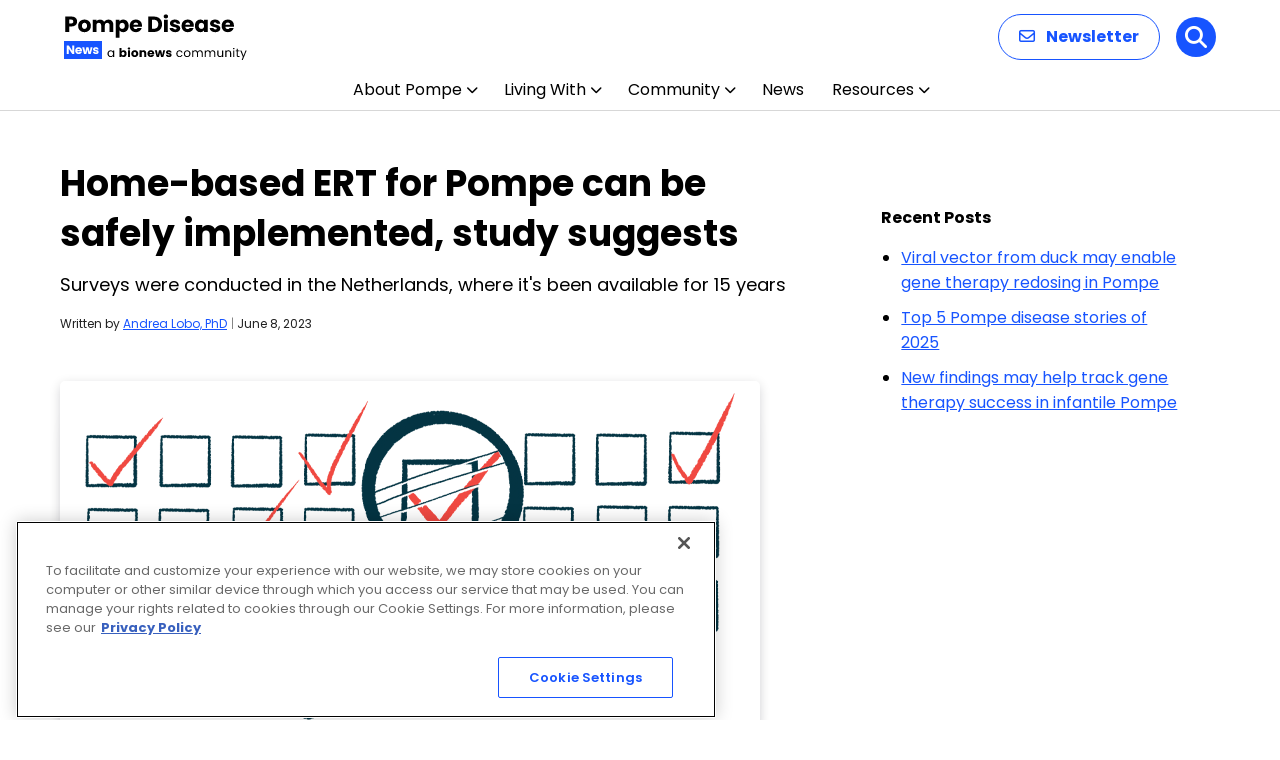

--- FILE ---
content_type: text/html; charset=UTF-8
request_url: https://pompediseasenews.com/news/home-based-ert-can-be-safely-implemented-study-netherlands/
body_size: 76514
content:

<!doctype html>
<!--[if lt IE 9]><html class="no-js no-svg ie lt-ie9 lt-ie8 lt-ie7" lang="en-US" prefix="og: https://ogp.me/ns# fb: https://ogp.me/ns/fb# article: https://ogp.me/ns/article#"> <![endif]-->
<!--[if IE 9]><html class="no-js no-svg ie ie9 lt-ie9 lt-ie8" lang="en-US" prefix="og: https://ogp.me/ns# fb: https://ogp.me/ns/fb# article: https://ogp.me/ns/article#"> <![endif]-->
<!--[if gt IE 9]><!--><html class="no-js no-svg  " lang="en-US" prefix="og: https://ogp.me/ns# fb: https://ogp.me/ns/fb# article: https://ogp.me/ns/article#"> <!--<![endif]-->
<head>
    <meta charset="UTF-8" />
<script type="text/javascript">
/* <![CDATA[ */
var gform;gform||(document.addEventListener("gform_main_scripts_loaded",function(){gform.scriptsLoaded=!0}),document.addEventListener("gform/theme/scripts_loaded",function(){gform.themeScriptsLoaded=!0}),window.addEventListener("DOMContentLoaded",function(){gform.domLoaded=!0}),gform={domLoaded:!1,scriptsLoaded:!1,themeScriptsLoaded:!1,isFormEditor:()=>"function"==typeof InitializeEditor,callIfLoaded:function(o){return!(!gform.domLoaded||!gform.scriptsLoaded||!gform.themeScriptsLoaded&&!gform.isFormEditor()||(gform.isFormEditor()&&console.warn("The use of gform.initializeOnLoaded() is deprecated in the form editor context and will be removed in Gravity Forms 3.1."),o(),0))},initializeOnLoaded:function(o){gform.callIfLoaded(o)||(document.addEventListener("gform_main_scripts_loaded",()=>{gform.scriptsLoaded=!0,gform.callIfLoaded(o)}),document.addEventListener("gform/theme/scripts_loaded",()=>{gform.themeScriptsLoaded=!0,gform.callIfLoaded(o)}),window.addEventListener("DOMContentLoaded",()=>{gform.domLoaded=!0,gform.callIfLoaded(o)}))},hooks:{action:{},filter:{}},addAction:function(o,r,e,t){gform.addHook("action",o,r,e,t)},addFilter:function(o,r,e,t){gform.addHook("filter",o,r,e,t)},doAction:function(o){gform.doHook("action",o,arguments)},applyFilters:function(o){return gform.doHook("filter",o,arguments)},removeAction:function(o,r){gform.removeHook("action",o,r)},removeFilter:function(o,r,e){gform.removeHook("filter",o,r,e)},addHook:function(o,r,e,t,n){null==gform.hooks[o][r]&&(gform.hooks[o][r]=[]);var d=gform.hooks[o][r];null==n&&(n=r+"_"+d.length),gform.hooks[o][r].push({tag:n,callable:e,priority:t=null==t?10:t})},doHook:function(r,o,e){var t;if(e=Array.prototype.slice.call(e,1),null!=gform.hooks[r][o]&&((o=gform.hooks[r][o]).sort(function(o,r){return o.priority-r.priority}),o.forEach(function(o){"function"!=typeof(t=o.callable)&&(t=window[t]),"action"==r?t.apply(null,e):e[0]=t.apply(null,e)})),"filter"==r)return e[0]},removeHook:function(o,r,t,n){var e;null!=gform.hooks[o][r]&&(e=(e=gform.hooks[o][r]).filter(function(o,r,e){return!!(null!=n&&n!=o.tag||null!=t&&t!=o.priority)}),gform.hooks[o][r]=e)}});
/* ]]> */
</script>

        <meta http-equiv="Content-Type" content="text/html; charset=UTF-8" />
    <meta http-equiv="X-UA-Compatible" content="IE=edge">
    <meta name="viewport" content="width=device-width, initial-scale=1">
    <link rel="author" href="https://pompediseasenews.com/wp-content/themes/bionews-global-2-child/humans.txt" />
    <link rel="pingback" href="https://pompediseasenews.com/xmlrpc.php" />
    <link rel="profile" href="http://gmpg.org/xfn/11">
        <script>
        // Generate the PVID
        var random_number = Math.floor(10000000 + Math.random() * 90000000);
        var epoch_timestamp = Math.floor(Date.now() / 1000);
        window.pvid = epoch_timestamp + '' + random_number;
    </script>
    

<meta name="wpsso-begin" content="wpsso structured data begin"/>
<!-- generator:1 --><meta name="generator" content="WPSSO Core 21.11.2/L*"/>
<!-- generator:2 --><meta name="generator" content="WPSSO RRSSB 11.7.0/S"/>
<!-- generator:3 --><meta name="generator" content="WPSSO UM 7.3.0/S"/>
<meta property="fb:app_id" content="966242223397117"/>
<meta property="og:type" content="article"/>
<meta property="og:url" content="https://pompediseasenews.com/news/home-based-ert-can-be-safely-implemented-study-netherlands/"/>
<meta property="og:locale" content="en_US"/>
<meta property="og:site_name" content="Pompe Disease News"/>
<meta property="og:title" content="Home-based ERT for Pompe can be safely implemented, study suggests..."/>
<meta property="og:description" content="Enzyme replacement therapy for Pompe disease can be safely implemented at home, according to a study in the Netherlands."/>
<meta property="og:updated_time" content="2023-06-08T15:30:45+00:00"/>
<!-- og:image:1 --><meta property="og:image" content="https://pompediseasenews.com/wp-content/uploads/2023/05/Surveys.png"/>
<!-- og:image:1 --><meta property="og:image:width" content="700"/>
<!-- og:image:1 --><meta property="og:image:height" content="350"/>
<!-- og:image:1 --><meta property="og:image:alt" content="A survey illustration of a magnifying glass over a checked box among other boxes."/>
<!-- article:tag:1 --><meta property="article:tag" content="ERT"/>
<!-- article:tag:2 --><meta property="article:tag" content="home infusions"/>
<!-- article:tag:3 --><meta property="article:tag" content="safety"/>
<meta property="article:published_time" content="2023-06-08T14:15:31+00:00"/>
<meta property="article:modified_time" content="2023-06-08T15:30:45+00:00"/>
<meta name="twitter:domain" content="pompediseasenews.com"/>
<meta name="twitter:title" content="Home-based ERT for Pompe can be safely implemented, study suggests..."/>
<meta name="twitter:description" content="Enzyme replacement therapy for Pompe disease can be safely implemented at home, according to a study in the Netherlands."/>
<meta name="twitter:card" content="summary_large_image"/>
<meta name="twitter:image" content="https://pompediseasenews.com/wp-content/uploads/2023/05/Surveys.png?p=81125"/>
<meta name="twitter:image:alt" content="A survey illustration of a magnifying glass over a checked box among other boxes."/>
<meta name="twitter:label1" content="Written by"/>
<meta name="twitter:data1" content="Andrea Lobo, PhD"/>
<meta name="twitter:label2" content="Est. reading time"/>
<meta name="twitter:data2" content="4 minutes"/>
<meta name="author" content="Andrea Lobo, PhD"/>
<meta name="thumbnail" content="https://pompediseasenews.com/wp-content/uploads/2023/05/Surveys.png"/>
<script type="application/ld+json" id="wpsso-schema-graph">{
    "@context": "https://schema.org",
    "@graph": [
        {
            "@id": "/news/home-based-ert-can-be-safely-implemented-study-netherlands/#sso/blog-posting/81125",
            "@context": "https://schema.org",
            "@type": "BlogPosting",
            "mainEntityOfPage": "https://pompediseasenews.com/news/home-based-ert-can-be-safely-implemented-study-netherlands/",
            "url": "https://pompediseasenews.com/news/home-based-ert-can-be-safely-implemented-study-netherlands/",
            "name": "Home-based ERT for Pompe can be safely implemented, study suggests...",
            "alternateName": "Home-based ERT for Pompe can be safely implemented, study suggests | Netherlands study: Home ERT can be...",
            "description": "Enzyme replacement therapy for Pompe disease can be safely implemented at home, according to a study in the Netherlands.",
            "publisher": [
                {
                    "@id": "/#sso/organization/site/org-banner-url"
                }
            ],
            "headline": "Home-based ERT for Pompe can be safely implemented, study suggests | Netherlands study: Home ERT can be...",
            "keywords": "ERT, home infusions, safety",
            "inLanguage": "en_US",
            "datePublished": "2023-06-08T14:15:31+00:00",
            "dateModified": "2023-06-08T15:30:45+00:00",
            "author": {
                "@id": "/1ff24021d3517f54509cbc5e0f75be1f#sso/person"
            },
            "thumbnailUrl": "https://pompediseasenews.com/wp-content/uploads/2023/05/Surveys.png",
            "commentCount": 0,
            "timeRequired": "PT4M",
            "speakable": {
                "@context": "https://schema.org",
                "@type": "SpeakableSpecification",
                "cssSelector": [
                    ".wp-block-post-title",
                    ".speakable"
                ]
            }
        },
        {
            "@id": "/#sso/organization/site/org-banner-url",
            "@context": "https://schema.org",
            "@type": "Organization",
            "url": "https://pompediseasenews.com/",
            "name": "Pompe Disease News",
            "description": "Get the latest news on Pompe disease, its causes, symptoms, diagnosis, and treatments. Hear patient and caregiver voices from our growing Pompe community."
        },
        {
            "@id": "/1ff24021d3517f54509cbc5e0f75be1f#sso/person",
            "@context": "https://schema.org",
            "@type": "Person",
            "name": "Andrea Lobo, PhD",
            "givenName": "Andrea",
            "familyName": "Lobo",
            "description": "Andrea Lobo is a science writer for Pompe Disease News with a PhD in cell biology/neurosciences. She covers the latest news and information on a variety of Pompe topics.",
            "jobTitle": "science writer",
            "image": [
                {
                    "@id": "https://secure.gravatar.com/avatar/3a8e455fc4aed8fe3f86baad8e1a0a5e.jpg?d=mp&s=1200#sso/image-object"
                }
            ],
            "sameAs": [
                "https://www.linkedin.com/in/andrea-lobo-ph-d-a7395a63/"
            ]
        },
        {
            "@id": "https://secure.gravatar.com/avatar/3a8e455fc4aed8fe3f86baad8e1a0a5e.jpg?d=mp&s=1200#sso/image-object",
            "@context": "https://schema.org",
            "@type": "ImageObject",
            "url": "https://secure.gravatar.com/avatar/3a8e455fc4aed8fe3f86baad8e1a0a5e.jpg?d=mp&s=1200",
            "width": [
                {
                    "@id": "#sso/qv-width-px-1200"
                }
            ],
            "height": [
                {
                    "@id": "#sso/qv-height-px-1200"
                }
            ]
        },
        {
            "@id": "#sso/qv-width-px-1200",
            "@context": "https://schema.org",
            "@type": "QuantitativeValue",
            "name": "Width",
            "unitText": "px",
            "unitCode": "E37",
            "value": "1200"
        },
        {
            "@id": "#sso/qv-height-px-1200",
            "@context": "https://schema.org",
            "@type": "QuantitativeValue",
            "name": "Height",
            "unitText": "px",
            "unitCode": "E37",
            "value": "1200"
        }
    ]
}</script>
<meta name="wpsso-end" content="wpsso structured data end"/>
<meta name="wpsso-cached" content="2026-01-14T00:52:52+00:00 for pompediseasenews.com"/>
<meta name="wpsso-added" content="2026-01-14T22:47:34+00:00 in 0.000955 secs (123.57 MB peak)"/>

<meta name='robots' content='index, follow, max-image-preview:large, max-snippet:-1, max-video-preview:-1' />

<!-- Google Tag Manager for WordPress by gtm4wp.com -->
<script data-cfasync="false" data-pagespeed-no-defer>
	var gtm4wp_datalayer_name = "dataLayer";
	var dataLayer = dataLayer || [];
</script>
<!-- End Google Tag Manager for WordPress by gtm4wp.com -->
	<!-- This site is optimized with the Yoast SEO plugin v26.6 - https://yoast.com/wordpress/plugins/seo/ -->
	<title>Home-based ERT for Pompe can be safely implemented, study suggests | Netherlands study: Home ERT can be safely implemented in other countries | Pompe Disease News</title>
	<meta name="description" content="Enzyme replacement therapy for Pompe disease can be safely implemented at home, according to a study in the Netherlands." />
	<link rel="canonical" href="https://pompediseasenews.com/news/home-based-ert-can-be-safely-implemented-study-netherlands/" />
	<script type="application/ld+json" class="yoast-schema-graph">{"@context":"https://schema.org","@graph":[{"@type":"BreadcrumbList","@id":"https://pompediseasenews.com/news/home-based-ert-can-be-safely-implemented-study-netherlands/#breadcrumb","itemListElement":[{"@type":"ListItem","position":1,"name":"Home","item":"https://pompediseasenews.com/"},{"@type":"ListItem","position":2,"name":"Home-based ERT for Pompe can be safely implemented, study suggests"}]}]}</script>
	<!-- / Yoast SEO plugin. -->


<link rel='dns-prefetch' href='//cdn.jsdelivr.net' />
<link rel='dns-prefetch' href='//cdnjs.cloudflare.com' />
<link rel='dns-prefetch' href='//securepubads.g.doubleclick.net' />
<link rel='dns-prefetch' href='//fonts.googleapis.com' />
<link rel="alternate" type="application/rss+xml" title="Pompe Disease News &raquo; Feed" href="https://pompediseasenews.com/feed/" />
<link rel="alternate" type="application/rss+xml" title="Pompe Disease News &raquo; Comments Feed" href="https://pompediseasenews.com/comments/feed/" />
<script type="text/javascript">
/* <![CDATA[ */
window._wpemojiSettings = {"baseUrl":"https:\/\/s.w.org\/images\/core\/emoji\/16.0.1\/72x72\/","ext":".png","svgUrl":"https:\/\/s.w.org\/images\/core\/emoji\/16.0.1\/svg\/","svgExt":".svg","source":{"concatemoji":"https:\/\/pompediseasenews.com\/wp-includes\/js\/wp-emoji-release.min.js?ver=6.8.3"}};
/*! This file is auto-generated */
!function(s,n){var o,i,e;function c(e){try{var t={supportTests:e,timestamp:(new Date).valueOf()};sessionStorage.setItem(o,JSON.stringify(t))}catch(e){}}function p(e,t,n){e.clearRect(0,0,e.canvas.width,e.canvas.height),e.fillText(t,0,0);var t=new Uint32Array(e.getImageData(0,0,e.canvas.width,e.canvas.height).data),a=(e.clearRect(0,0,e.canvas.width,e.canvas.height),e.fillText(n,0,0),new Uint32Array(e.getImageData(0,0,e.canvas.width,e.canvas.height).data));return t.every(function(e,t){return e===a[t]})}function u(e,t){e.clearRect(0,0,e.canvas.width,e.canvas.height),e.fillText(t,0,0);for(var n=e.getImageData(16,16,1,1),a=0;a<n.data.length;a++)if(0!==n.data[a])return!1;return!0}function f(e,t,n,a){switch(t){case"flag":return n(e,"\ud83c\udff3\ufe0f\u200d\u26a7\ufe0f","\ud83c\udff3\ufe0f\u200b\u26a7\ufe0f")?!1:!n(e,"\ud83c\udde8\ud83c\uddf6","\ud83c\udde8\u200b\ud83c\uddf6")&&!n(e,"\ud83c\udff4\udb40\udc67\udb40\udc62\udb40\udc65\udb40\udc6e\udb40\udc67\udb40\udc7f","\ud83c\udff4\u200b\udb40\udc67\u200b\udb40\udc62\u200b\udb40\udc65\u200b\udb40\udc6e\u200b\udb40\udc67\u200b\udb40\udc7f");case"emoji":return!a(e,"\ud83e\udedf")}return!1}function g(e,t,n,a){var r="undefined"!=typeof WorkerGlobalScope&&self instanceof WorkerGlobalScope?new OffscreenCanvas(300,150):s.createElement("canvas"),o=r.getContext("2d",{willReadFrequently:!0}),i=(o.textBaseline="top",o.font="600 32px Arial",{});return e.forEach(function(e){i[e]=t(o,e,n,a)}),i}function t(e){var t=s.createElement("script");t.src=e,t.defer=!0,s.head.appendChild(t)}"undefined"!=typeof Promise&&(o="wpEmojiSettingsSupports",i=["flag","emoji"],n.supports={everything:!0,everythingExceptFlag:!0},e=new Promise(function(e){s.addEventListener("DOMContentLoaded",e,{once:!0})}),new Promise(function(t){var n=function(){try{var e=JSON.parse(sessionStorage.getItem(o));if("object"==typeof e&&"number"==typeof e.timestamp&&(new Date).valueOf()<e.timestamp+604800&&"object"==typeof e.supportTests)return e.supportTests}catch(e){}return null}();if(!n){if("undefined"!=typeof Worker&&"undefined"!=typeof OffscreenCanvas&&"undefined"!=typeof URL&&URL.createObjectURL&&"undefined"!=typeof Blob)try{var e="postMessage("+g.toString()+"("+[JSON.stringify(i),f.toString(),p.toString(),u.toString()].join(",")+"));",a=new Blob([e],{type:"text/javascript"}),r=new Worker(URL.createObjectURL(a),{name:"wpTestEmojiSupports"});return void(r.onmessage=function(e){c(n=e.data),r.terminate(),t(n)})}catch(e){}c(n=g(i,f,p,u))}t(n)}).then(function(e){for(var t in e)n.supports[t]=e[t],n.supports.everything=n.supports.everything&&n.supports[t],"flag"!==t&&(n.supports.everythingExceptFlag=n.supports.everythingExceptFlag&&n.supports[t]);n.supports.everythingExceptFlag=n.supports.everythingExceptFlag&&!n.supports.flag,n.DOMReady=!1,n.readyCallback=function(){n.DOMReady=!0}}).then(function(){return e}).then(function(){var e;n.supports.everything||(n.readyCallback(),(e=n.source||{}).concatemoji?t(e.concatemoji):e.wpemoji&&e.twemoji&&(t(e.twemoji),t(e.wpemoji)))}))}((window,document),window._wpemojiSettings);
/* ]]> */
</script>
<style id='wp-emoji-styles-inline-css' type='text/css'>

	img.wp-smiley, img.emoji {
		display: inline !important;
		border: none !important;
		box-shadow: none !important;
		height: 1em !important;
		width: 1em !important;
		margin: 0 0.07em !important;
		vertical-align: -0.1em !important;
		background: none !important;
		padding: 0 !important;
	}
</style>
<link rel='stylesheet' id='wp-block-library-css' href='https://pompediseasenews.com/wp-includes/css/dist/block-library/style.min.css?ver=6.8.3' type='text/css' media='all' />
<style id='classic-theme-styles-inline-css' type='text/css'>
/*! This file is auto-generated */
.wp-block-button__link{color:#fff;background-color:#32373c;border-radius:9999px;box-shadow:none;text-decoration:none;padding:calc(.667em + 2px) calc(1.333em + 2px);font-size:1.125em}.wp-block-file__button{background:#32373c;color:#fff;text-decoration:none}
</style>
<link rel='stylesheet' id='mpp_gutenberg-css' href='https://pompediseasenews.com/wp-content/plugins/metronet-profile-picture/dist/blocks.style.build.css?ver=2.6.3' type='text/css' media='all' />
<style id='global-styles-inline-css' type='text/css'>
:root{--wp--preset--aspect-ratio--square: 1;--wp--preset--aspect-ratio--4-3: 4/3;--wp--preset--aspect-ratio--3-4: 3/4;--wp--preset--aspect-ratio--3-2: 3/2;--wp--preset--aspect-ratio--2-3: 2/3;--wp--preset--aspect-ratio--16-9: 16/9;--wp--preset--aspect-ratio--9-16: 9/16;--wp--preset--color--black: #000000;--wp--preset--color--cyan-bluish-gray: #abb8c3;--wp--preset--color--white: #ffffff;--wp--preset--color--pale-pink: #f78da7;--wp--preset--color--vivid-red: #cf2e2e;--wp--preset--color--luminous-vivid-orange: #ff6900;--wp--preset--color--luminous-vivid-amber: #fcb900;--wp--preset--color--light-green-cyan: #7bdcb5;--wp--preset--color--vivid-green-cyan: #00d084;--wp--preset--color--pale-cyan-blue: #8ed1fc;--wp--preset--color--vivid-cyan-blue: #0693e3;--wp--preset--color--vivid-purple: #9b51e0;--wp--preset--gradient--vivid-cyan-blue-to-vivid-purple: linear-gradient(135deg,rgba(6,147,227,1) 0%,rgb(155,81,224) 100%);--wp--preset--gradient--light-green-cyan-to-vivid-green-cyan: linear-gradient(135deg,rgb(122,220,180) 0%,rgb(0,208,130) 100%);--wp--preset--gradient--luminous-vivid-amber-to-luminous-vivid-orange: linear-gradient(135deg,rgba(252,185,0,1) 0%,rgba(255,105,0,1) 100%);--wp--preset--gradient--luminous-vivid-orange-to-vivid-red: linear-gradient(135deg,rgba(255,105,0,1) 0%,rgb(207,46,46) 100%);--wp--preset--gradient--very-light-gray-to-cyan-bluish-gray: linear-gradient(135deg,rgb(238,238,238) 0%,rgb(169,184,195) 100%);--wp--preset--gradient--cool-to-warm-spectrum: linear-gradient(135deg,rgb(74,234,220) 0%,rgb(151,120,209) 20%,rgb(207,42,186) 40%,rgb(238,44,130) 60%,rgb(251,105,98) 80%,rgb(254,248,76) 100%);--wp--preset--gradient--blush-light-purple: linear-gradient(135deg,rgb(255,206,236) 0%,rgb(152,150,240) 100%);--wp--preset--gradient--blush-bordeaux: linear-gradient(135deg,rgb(254,205,165) 0%,rgb(254,45,45) 50%,rgb(107,0,62) 100%);--wp--preset--gradient--luminous-dusk: linear-gradient(135deg,rgb(255,203,112) 0%,rgb(199,81,192) 50%,rgb(65,88,208) 100%);--wp--preset--gradient--pale-ocean: linear-gradient(135deg,rgb(255,245,203) 0%,rgb(182,227,212) 50%,rgb(51,167,181) 100%);--wp--preset--gradient--electric-grass: linear-gradient(135deg,rgb(202,248,128) 0%,rgb(113,206,126) 100%);--wp--preset--gradient--midnight: linear-gradient(135deg,rgb(2,3,129) 0%,rgb(40,116,252) 100%);--wp--preset--font-size--small: 13px;--wp--preset--font-size--medium: 20px;--wp--preset--font-size--large: 36px;--wp--preset--font-size--x-large: 42px;--wp--preset--spacing--20: 0.44rem;--wp--preset--spacing--30: 0.67rem;--wp--preset--spacing--40: 1rem;--wp--preset--spacing--50: 1.5rem;--wp--preset--spacing--60: 2.25rem;--wp--preset--spacing--70: 3.38rem;--wp--preset--spacing--80: 5.06rem;--wp--preset--shadow--natural: 6px 6px 9px rgba(0, 0, 0, 0.2);--wp--preset--shadow--deep: 12px 12px 50px rgba(0, 0, 0, 0.4);--wp--preset--shadow--sharp: 6px 6px 0px rgba(0, 0, 0, 0.2);--wp--preset--shadow--outlined: 6px 6px 0px -3px rgba(255, 255, 255, 1), 6px 6px rgba(0, 0, 0, 1);--wp--preset--shadow--crisp: 6px 6px 0px rgba(0, 0, 0, 1);}:where(.is-layout-flex){gap: 0.5em;}:where(.is-layout-grid){gap: 0.5em;}body .is-layout-flex{display: flex;}.is-layout-flex{flex-wrap: wrap;align-items: center;}.is-layout-flex > :is(*, div){margin: 0;}body .is-layout-grid{display: grid;}.is-layout-grid > :is(*, div){margin: 0;}:where(.wp-block-columns.is-layout-flex){gap: 2em;}:where(.wp-block-columns.is-layout-grid){gap: 2em;}:where(.wp-block-post-template.is-layout-flex){gap: 1.25em;}:where(.wp-block-post-template.is-layout-grid){gap: 1.25em;}.has-black-color{color: var(--wp--preset--color--black) !important;}.has-cyan-bluish-gray-color{color: var(--wp--preset--color--cyan-bluish-gray) !important;}.has-white-color{color: var(--wp--preset--color--white) !important;}.has-pale-pink-color{color: var(--wp--preset--color--pale-pink) !important;}.has-vivid-red-color{color: var(--wp--preset--color--vivid-red) !important;}.has-luminous-vivid-orange-color{color: var(--wp--preset--color--luminous-vivid-orange) !important;}.has-luminous-vivid-amber-color{color: var(--wp--preset--color--luminous-vivid-amber) !important;}.has-light-green-cyan-color{color: var(--wp--preset--color--light-green-cyan) !important;}.has-vivid-green-cyan-color{color: var(--wp--preset--color--vivid-green-cyan) !important;}.has-pale-cyan-blue-color{color: var(--wp--preset--color--pale-cyan-blue) !important;}.has-vivid-cyan-blue-color{color: var(--wp--preset--color--vivid-cyan-blue) !important;}.has-vivid-purple-color{color: var(--wp--preset--color--vivid-purple) !important;}.has-black-background-color{background-color: var(--wp--preset--color--black) !important;}.has-cyan-bluish-gray-background-color{background-color: var(--wp--preset--color--cyan-bluish-gray) !important;}.has-white-background-color{background-color: var(--wp--preset--color--white) !important;}.has-pale-pink-background-color{background-color: var(--wp--preset--color--pale-pink) !important;}.has-vivid-red-background-color{background-color: var(--wp--preset--color--vivid-red) !important;}.has-luminous-vivid-orange-background-color{background-color: var(--wp--preset--color--luminous-vivid-orange) !important;}.has-luminous-vivid-amber-background-color{background-color: var(--wp--preset--color--luminous-vivid-amber) !important;}.has-light-green-cyan-background-color{background-color: var(--wp--preset--color--light-green-cyan) !important;}.has-vivid-green-cyan-background-color{background-color: var(--wp--preset--color--vivid-green-cyan) !important;}.has-pale-cyan-blue-background-color{background-color: var(--wp--preset--color--pale-cyan-blue) !important;}.has-vivid-cyan-blue-background-color{background-color: var(--wp--preset--color--vivid-cyan-blue) !important;}.has-vivid-purple-background-color{background-color: var(--wp--preset--color--vivid-purple) !important;}.has-black-border-color{border-color: var(--wp--preset--color--black) !important;}.has-cyan-bluish-gray-border-color{border-color: var(--wp--preset--color--cyan-bluish-gray) !important;}.has-white-border-color{border-color: var(--wp--preset--color--white) !important;}.has-pale-pink-border-color{border-color: var(--wp--preset--color--pale-pink) !important;}.has-vivid-red-border-color{border-color: var(--wp--preset--color--vivid-red) !important;}.has-luminous-vivid-orange-border-color{border-color: var(--wp--preset--color--luminous-vivid-orange) !important;}.has-luminous-vivid-amber-border-color{border-color: var(--wp--preset--color--luminous-vivid-amber) !important;}.has-light-green-cyan-border-color{border-color: var(--wp--preset--color--light-green-cyan) !important;}.has-vivid-green-cyan-border-color{border-color: var(--wp--preset--color--vivid-green-cyan) !important;}.has-pale-cyan-blue-border-color{border-color: var(--wp--preset--color--pale-cyan-blue) !important;}.has-vivid-cyan-blue-border-color{border-color: var(--wp--preset--color--vivid-cyan-blue) !important;}.has-vivid-purple-border-color{border-color: var(--wp--preset--color--vivid-purple) !important;}.has-vivid-cyan-blue-to-vivid-purple-gradient-background{background: var(--wp--preset--gradient--vivid-cyan-blue-to-vivid-purple) !important;}.has-light-green-cyan-to-vivid-green-cyan-gradient-background{background: var(--wp--preset--gradient--light-green-cyan-to-vivid-green-cyan) !important;}.has-luminous-vivid-amber-to-luminous-vivid-orange-gradient-background{background: var(--wp--preset--gradient--luminous-vivid-amber-to-luminous-vivid-orange) !important;}.has-luminous-vivid-orange-to-vivid-red-gradient-background{background: var(--wp--preset--gradient--luminous-vivid-orange-to-vivid-red) !important;}.has-very-light-gray-to-cyan-bluish-gray-gradient-background{background: var(--wp--preset--gradient--very-light-gray-to-cyan-bluish-gray) !important;}.has-cool-to-warm-spectrum-gradient-background{background: var(--wp--preset--gradient--cool-to-warm-spectrum) !important;}.has-blush-light-purple-gradient-background{background: var(--wp--preset--gradient--blush-light-purple) !important;}.has-blush-bordeaux-gradient-background{background: var(--wp--preset--gradient--blush-bordeaux) !important;}.has-luminous-dusk-gradient-background{background: var(--wp--preset--gradient--luminous-dusk) !important;}.has-pale-ocean-gradient-background{background: var(--wp--preset--gradient--pale-ocean) !important;}.has-electric-grass-gradient-background{background: var(--wp--preset--gradient--electric-grass) !important;}.has-midnight-gradient-background{background: var(--wp--preset--gradient--midnight) !important;}.has-small-font-size{font-size: var(--wp--preset--font-size--small) !important;}.has-medium-font-size{font-size: var(--wp--preset--font-size--medium) !important;}.has-large-font-size{font-size: var(--wp--preset--font-size--large) !important;}.has-x-large-font-size{font-size: var(--wp--preset--font-size--x-large) !important;}
:where(.wp-block-post-template.is-layout-flex){gap: 1.25em;}:where(.wp-block-post-template.is-layout-grid){gap: 1.25em;}
:where(.wp-block-columns.is-layout-flex){gap: 2em;}:where(.wp-block-columns.is-layout-grid){gap: 2em;}
:root :where(.wp-block-pullquote){font-size: 1.5em;line-height: 1.6;}
</style>
<link rel='stylesheet' id='bionews-css' href='https://pompediseasenews.com/wp-content/plugins/BioNews_Plugin-main/public/css/bionews-public.css?ver=1.9.33' type='text/css' media='all' />
<link rel='stylesheet' id='dashicons-css' href='https://pompediseasenews.com/wp-includes/css/dashicons.min.css?ver=6.8.3' type='text/css' media='all' />
<link rel='stylesheet' id='contact-form-7-css' href='https://pompediseasenews.com/wp-content/plugins/contact-form-7/includes/css/styles.css?ver=6.1.4' type='text/css' media='all' />
<link rel='stylesheet' id='parent-style-css' href='https://pompediseasenews.com/wp-content/themes/bionews-global-2/style.css?ver=6.8.3' type='text/css' media='all' />
<link rel='stylesheet' id='child-style-css' href='https://pompediseasenews.com/wp-content/themes/bionews-global-2-child/style.css?ver=1758149409' type='text/css' media='all' />
<link rel='stylesheet' id='bionews-font-awesome-css' href='//cdnjs.cloudflare.com/ajax/libs/font-awesome/6.7.2/css/all.min.css?ver=3.0.23' type='text/css' media='all' />
<link rel='stylesheet' id='bionews-poppins-google-fonts-css' href='https://fonts.googleapis.com/css2?family=Poppins:ital,wght@0,100;0,200;0,300;0,400;0,500;0,600;0,700;0,800;0,900;1,100;1,200;1,300;1,400;1,500;1,600;1,700;1,800;1,900&#038;display=swap' type='text/css' media='all' />
<link rel='stylesheet' id='bionews-dm-serif-display-google-fonts-css' href='https://fonts.googleapis.com/css2?family=DM+Serif+Display:ital@0;1&#038;display=swap' type='text/css' media='all' />
<link rel='stylesheet' id='bionews-main-css-css' href='https://pompediseasenews.com/wp-content/themes/bionews-global-2/dist/main.css?ver=1767393064' type='text/css' media='all' />
<link rel='stylesheet' id='rrssb-css' href='https://pompediseasenews.com/wp-content/plugins/wpsso-rrssb/css/ext/rrssb.min.css?ver=11.7.0' type='text/css' media='all' />
<link rel='stylesheet' id='wpsso_rrssb_sharing_css-css' href='https://pompediseasenews.com/wp-content/cache/wpsso/rrssb-styles-id-1.min.css?ver=1768256692' type='text/css' media='all' />
<script type="text/javascript" src="https://pompediseasenews.com/wp-includes/js/jquery/jquery.min.js?ver=3.7.1" id="jquery-core-js"></script>
<script type="text/javascript" src="https://pompediseasenews.com/wp-includes/js/jquery/jquery-migrate.min.js?ver=3.4.1" id="jquery-migrate-js"></script>
<script type="text/javascript" src="https://securepubads.g.doubleclick.net/tag/js/gpt.js?ver=6.8.3" id="BioNews_gpt_script-js"></script>
<script type="text/javascript" id="bionews-content-modules-object-js-after">
/* <![CDATA[ */
			document.addEventListener('DOMContentLoaded', function() {
				if (!window.bnAdSpec) {
					window.bnAdSpec = {};
				}

				window.bnAdSpec.bionews_content_modules = Array.from(document.querySelectorAll('[data-bn-module]'))
					.map(el => el.getAttribute('data-bn-module'))
					.join(',');

			});
		
/* ]]> */
</script>
<script type="text/javascript" src="https://pompediseasenews.com/wp-content/plugins/gravityforms/assets/js/dist/utils.min.js?ver=48a3755090e76a154853db28fc254681" id="gform_gravityforms_utils-js"></script>
<script type="text/javascript" src="https://pompediseasenews.com/wp-content/themes/bionews-global-2/dist/gravity-forms-utilities.js?ver=1767393064" id="bionews-gravity-forms-utilities-js"></script>
<script>window.blacklistedUserAgents = ["OneTrust"];</script><link rel="https://api.w.org/" href="https://pompediseasenews.com/wp-json/" /><link rel="alternate" title="JSON" type="application/json" href="https://pompediseasenews.com/wp-json/wp/v2/posts/81125" /><link rel="alternate" title="oEmbed (JSON)" type="application/json+oembed" href="https://pompediseasenews.com/wp-json/oembed/1.0/embed?url=https%3A%2F%2Fpompediseasenews.com%2Fnews%2Fhome-based-ert-can-be-safely-implemented-study-netherlands%2F" />
<link rel="alternate" title="oEmbed (XML)" type="text/xml+oembed" href="https://pompediseasenews.com/wp-json/oembed/1.0/embed?url=https%3A%2F%2Fpompediseasenews.com%2Fnews%2Fhome-based-ert-can-be-safely-implemented-study-netherlands%2F&#038;format=xml" />
<script type="text/javascript">//<![CDATA[
  function external_links_in_new_windows_loop() {
    if (!document.links) {
      document.links = document.getElementsByTagName('a');
    }
    var change_link = false;
    var force = '';
    var ignore = '';

    for (var t=0; t<document.links.length; t++) {
      var all_links = document.links[t];
      change_link = false;
      
      if(document.links[t].hasAttribute('onClick') == false) {
        // forced if the address starts with http (or also https), but does not link to the current domain
        if(all_links.href.search(/^http/) != -1 && all_links.href.search('pompediseasenews.com') == -1 && all_links.href.search(/^#/) == -1) {
          // console.log('Changed ' + all_links.href);
          change_link = true;
        }
          
        if(force != '' && all_links.href.search(force) != -1) {
          // forced
          // console.log('force ' + all_links.href);
          change_link = true;
        }
        
        if(ignore != '' && all_links.href.search(ignore) != -1) {
          // console.log('ignore ' + all_links.href);
          // ignored
          change_link = false;
        }

        if(change_link == true) {
          // console.log('Changed ' + all_links.href);
          document.links[t].setAttribute('onClick', 'javascript:window.open(\'' + all_links.href.replace(/'/g, '') + '\', \'_blank\', \'noopener\'); return false;');
          document.links[t].removeAttribute('target');
        }
      }
    }
  }
  
  // Load
  function external_links_in_new_windows_load(func)
  {  
    var oldonload = window.onload;
    if (typeof window.onload != 'function'){
      window.onload = func;
    } else {
      window.onload = function(){
        oldonload();
        func();
      }
    }
  }

  external_links_in_new_windows_load(external_links_in_new_windows_loop);
  //]]></script>

        <style type="text/css" id="pf-main-css">
            
				@media screen {
					.printfriendly {
						z-index: 1000; position: relative
					}
					.printfriendly a, .printfriendly a:link, .printfriendly a:visited, .printfriendly a:hover, .printfriendly a:active {
						font-weight: 600;
						cursor: pointer;
						text-decoration: none;
						border: none;
						-webkit-box-shadow: none;
						-moz-box-shadow: none;
						box-shadow: none;
						outline:none;
						font-size: 14px !important;
						color: #002f9e !important;
					}
					.printfriendly.pf-alignleft {
						float: left;
					}
					.printfriendly.pf-alignright {
						float: right;
					}
					.printfriendly.pf-aligncenter {
						justify-content: center;
						display: flex; align-items: center;
					}
				}

				.pf-button-img {
					border: none;
					-webkit-box-shadow: none;
					-moz-box-shadow: none;
					box-shadow: none;
					padding: 0;
					margin: 0;
					display: inline;
					vertical-align: middle;
				}

				img.pf-button-img + .pf-button-text {
					margin-left: 6px;
				}

				@media print {
					.printfriendly {
						display: none;
					}
				}
				        </style>

            
        <style type="text/css" id="pf-excerpt-styles">
          .pf-button.pf-button-excerpt {
              display: none;
           }
        </style>

                
    <script type="text/javascript">
        var ajaxurl = 'https://pompediseasenews.com/wp-admin/admin-ajax.php';
    </script>

<!-- Google Tag Manager for WordPress by gtm4wp.com -->
<!-- GTM Container placement set to automatic -->
<script data-cfasync="false" data-pagespeed-no-defer>
	var dataLayer_content = {"visitorLoginState":"logged-out","visitorType":"visitor-logged-out","visitorRegistrationDate":"","pageTitle":"Home-based ERT for Pompe can be safely implemented, study suggests | Netherlands study: Home ERT can be safely implemented in other countries | Pompe Disease News","pagePostType":"post","pagePostType2":"single-post","pageCategory":["news"],"pageAttributes":["ert","home-infusions","safety"],"pagePostAuthor":"Andrea Lobo, PhD","pagePostDate":"June 8, 2023","pagePostDateYear":2023,"pagePostDateMonth":6,"pagePostDateDay":8,"pagePostDateDayName":"Thursday","pagePostDateHour":9,"pagePostDateMinute":15,"pagePostDateIso":"2023-06-08T09:15:31-05:00","pagePostDateUnix":1686215731,"postCountOnPage":1,"postCountTotal":1,"postID":81125,"postFormat":"standard"};
	dataLayer.push( dataLayer_content );
</script>
<script data-cfasync="false" data-pagespeed-no-defer>
(function(w,d,s,l,i){w[l]=w[l]||[];w[l].push({'gtm.start':
new Date().getTime(),event:'gtm.js'});var f=d.getElementsByTagName(s)[0],
j=d.createElement(s),dl=l!='dataLayer'?'&l='+l:'';j.async=true;j.src=
'//www.googletagmanager.com/gtm.js?id='+i+dl+'&gtm_auth=EmB6fYQFJVzQiYMV81abww&gtm_preview=env-1&gtm_cookies_win=x';f.parentNode.insertBefore(j,f);
})(window,document,'script','dataLayer','GTM-58SB6QHN');
</script>
<!-- End Google Tag Manager for WordPress by gtm4wp.com --><meta name="facebook-domain-verification" content="vvuezntuukkzc69b5q1825i2rh0v84" />
<!-- start chartbeat -->  
<script type='text/javascript'>
 (function() {
 /** Chartbeat CONFIGURATION START **/
 var _sf_async_config = window._sf_async_config = (window._sf_async_config || {});
        _sf_async_config.uid = 61034;
        _sf_async_config.domain = 'bionewsservices.com';
        _sf_async_config.flickerControl = false;
        _sf_async_config.useCanonical = true;
        _sf_async_config.useCanonicalDomain = true;
 /** CONFIGURATION END **/
 })();
</script>
<!-- end chartbeat --> 

<link rel="icon" href="https://pompediseasenews.com/wp-content/uploads/2024/06/BioNews_Favicon-1.svg" sizes="32x32" />
<link rel="icon" href="https://pompediseasenews.com/wp-content/uploads/2024/06/BioNews_Favicon-1.svg" sizes="192x192" />
<link rel="apple-touch-icon" href="https://pompediseasenews.com/wp-content/uploads/2024/06/BioNews_Favicon-1.svg" />
<meta name="msapplication-TileImage" content="https://pompediseasenews.com/wp-content/uploads/2024/06/BioNews_Favicon-1.svg" />
		<style type="text/css" id="wp-custom-css">
			#post-85644 .bio-btn.bio-btn--primary {
		border-bottom: 2px solid #05B4DD !important;
		font-size: .75rem !important;
	background: #ffffff;
	color: #212121 !important;
}
#post-85644 .bio-btn:focus, #post-85644 .bio-btn:hover {
    background: #05B4DD !important;
		border: 2px solid #05B4DD !important;
    color: #212121 !important;
}		</style>
		<style>
.ai-close {position: relative;}
.ai-close-button {position: absolute; top: -11px; right: -11px; width: 24px; height: 24px; background: url(https://pompediseasenews.com/wp-content/plugins/ad-inserter-pro/css/images/close-button.png) no-repeat center center; cursor: pointer; z-index: 9; display: none;}
.ai-close-show {display: block;}
.ai-close-left {right: unset; left: -11px;}
.ai-close-bottom {top: unset; bottom: -10px;}
.ai-close-none {visibility: hidden;}
.ai-close-fit {width: fit-content; width: -moz-fit-content;}
</style>

	<script>
		const globalOptions = {
			wpRestNonce:  "b1f8dac9f6" ,
			mainJwPlayerUrl:  "https://cdn.jwplayer.com/libraries/yoe7Mifw.js" ,
		};
	</script>
			</head>
	<body class="wp-singular post-template-default single single-post postid-81125 single-format-standard wp-custom-logo wp-theme-bionews-global-2 wp-child-theme-bionews-global-2-child wpsso-post-81125-type-post " data-template="base.twig">
<!--
<div class="bio-lead-form bio-background bio-background--blue ">
  <div class="bio-container">
    <div class="bio-lead-form-content">
      <svg class="bio-icon" width="16" height="16" viewBox="0 0 16 16">
        <title>Envelope icon</title>
        <use xlink:href="#icon-envelope"></use>
      </svg>
      <div class="bio-lead-form-text">
        <h2 class="bio-lead-form-heading bio-type-display--medium">Subscribe to our newsletter</h2>
        <div class="bio-lead-form-description bio-type-body--default"><p>Get regular updates to your inbox.</p>
</div>
      </div>
    </div>
    <div class="bio-lead-form-wrapper">
          <script>(function() {
	window.mc4wp = window.mc4wp || {
		listeners: [],
		forms: {
			on: function(evt, cb) {
				window.mc4wp.listeners.push(
					{
						event   : evt,
						callback: cb
					}
				);
			}
		}
	}
})();
</script><form id="mc4wp-form-1" class="mc4wp-form mc4wp-form-70757" method="post" data-id="70757" data-name="POMP"><div class="mc4wp-form-fields"><div class="bio-form-field">
  <label for="lead-email" class="bio-form-label">
    Your Email
  </label>
  <input type="text" placeholder="Email Address" class="bio-form-input" id="lead-email" name="EMAIL">
</div>
<button type="submit" class="bio-btn bio-btn--secondary">Subscribe</button></div><label style="display: none !important;">Leave this field empty if you're human: <input type="text" name="_mc4wp_honeypot" value="" tabindex="-1" autocomplete="off"></label><input type="hidden" name="_mc4wp_timestamp" value="1620059993"><input type="hidden" name="_mc4wp_form_id" value="70757"><input type="hidden" name="_mc4wp_form_element_id" value="mc4wp-form-1"><div class="mc4wp-response"></div></form>
        </div>
  </div>
</div>-->
		<a class="skip-link accessibly-hidden" href="#content">Skip to content</a>
    <svg width="0" height="0" style="position:absolute"><symbol viewBox="0 0 24 17" id="icon-arrow-left" xmlns="http://www.w3.org/2000/svg"><path d="M14.381.228l-.871.49-12 6.75-1.55.872 1.55.872 12 6.75.871.49.98-1.743-.87-.49-8.673-4.88 18.092.001v-2L5.818 7.339l8.672-4.877.872-.49-.98-1.744z"/></symbol><symbol viewBox="0 0 25 17" id="icon-arrow-right" xmlns="http://www.w3.org/2000/svg"><path d="M9.869.228l.871.49 12 6.75 1.55.872-1.55.872-12 6.75-.871.49-.98-1.743.87-.49 8.673-4.88L.34 9.34v-2l18.092-.001L9.76 2.462l-.872-.49.98-1.744z"/></symbol><symbol viewBox="0 0 161 127" id="icon-books" xmlns="http://www.w3.org/2000/svg"><path d="M131.758 87.274l.432.096c.36.081.719.165 1.072.235 4.656.929 9.49 2.148 13.93 3.871 4.613 1.79 8.74 2.164 9.847 7.394 2.359-1.107 4.133-1.268 3.85 1.984-.082.956-.775 1.995-.942 2.98-.245 1.453.184 2.985-.059 4.441-.882 5.296-8.023 9.22-12.448 11.299-5.457 2.564-12.497 6.352-18.59 6.853-3.365.276-6.888-.276-10.398-.904l-1.504-.272c-2.752-.5-5.482-.98-8.108-1.076-1.188-1.143-4.765-1.093-6.255-1.442-2.934-.685-5.826-1.398-8.8-1.913-4.826-.835-12.449-1.208-12.973-7.47-.437-5.202 5.85-6.437 9.527-8.2 5.53-2.652 11.171-5.098 16.841-7.437 5.316-2.192 10.71-4.045 16.122-5.94 1.056-.369 1.913-.318 2.775-1.163.68-.667.47-1.961 1.215-2.658 1.294-1.21 2.88-1.02 4.466-.678zm-6.093 8.157c-10.293 5.866-21.81 9.901-32.652 14.662 3.183 2.803 10.343 2.923 14.322 3.817 2.904.651 5.668 1.543 8.45 2.575 2.59.962 6.765 3.174 9.496 3.247 2.307.063 4.181-2.207 6.167-3.429a626.416 626.416 0 017.843-4.757c5.57-3.319 10.778-7.386 16.064-11.13-2.512-2.16-5.008-1.939-8.118-2.593-2.864-.603-5.647-1.64-8.505-2.332-2.242-.541-4.463-1.274-6.697-1.786-3.157-.724-3.468.072-6.37 1.726zm31.489 10.889c-4.604 3.622-8.883 7.04-13.869 10.189 3.524-.11 15.245-5.73 13.869-10.19zM98.127 37.512c.727 2.439 1.786 9.152-.17 11.227-2.566 2.725-8.508 1.855-11.826 2.563.496 1.412 1.974 2.372 1.463 4.054 4.65.22 5.473 4.612 6.2 8.713.755 4.242-.716 5.929 3.339 8.138.565.308 1.134.616 1.699.929l.564.314c4.876 2.74 9.36 5.923 9.264 12.278-.056 3.687-.468 9.247-4.254 11.16-3.703 1.872-9.733 1.555-13.815 2.234-1.13.188-2.259.381-3.39.576l-3.391.586c-5.657.976-11.326 1.925-17.006 2.489-8.467.842-17.075 1.532-25.556 1.908-4.622.206-8.614.904-13.076-.651-4.388-1.529-8.68-2.645-13.208-3.78C10.494 99.13-3.186 97.622.8 89.979c.638-1.223 2.818-2.196 3.17-3.352.568-1.866-1.35-3.321-1.27-5.007.146-3.084 3.626-3.47 6.029-3.47-2.443-1.529-1.496-3.224-.329-4.806l.202-.27c.744-.986 1.503-1.922 1.49-2.737-.057-3.853-4.849-6.353-5.12-9.583-.659-7.86 24.273.324 28.11 2.024-2.953 4.38-16.656.59-20.738-.074.557 1.462 1.09 2.777 1.25 4.275.131 1.22-.335 2.614.092 3.842.673 1.942.65 1.57 3.035 2.1 1.764.391 3.508.844 5.266 1.259 2.701.637 6.95 2.347 9.626 2.253 2.347-.081 1.884.646 2.314-1.96.232-1.402-.163-2.891-.4-4.264a81.286 81.286 0 00-.086-.491l-.086-.488c-.443-2.51-.754-4.856 1.47-6.684 2.396-1.968 7.445-2.905 10.383-3.599 6.521-1.54 14.047-1.918 20.738-1.838 5.093-.432 10.191-.767 15.298-.947 5.84-.204 1.596-1.137 1.472-4.698-7.675 1.224-15.417 1.466-23.068 2.512-6.339.868-13.89 3.133-20.355 1.916-3.05-.574-6.163-.795-9.407-1.119-3.06-.306-5.948-1.732-8.97-2.086-3.394-.398-6.861 1.51-10.237 2.014-1.431.214-1.764 1.184-2.44-.538-.7-1.787 1.307-3.247 2.097-4.315.923-1.248.54.778 1.052-1.17.144-.547-.246-1.918-.317-2.507-.181-1.487-.648-3.1-.721-4.585-.067-1.363-.079-3.444 1.401-4.24.903-.485 1.543.223 2.33.086 6.147-1.069 13.376-1.156 19.609-.125 6.757 1.118 12.573-1.842 19.233-3.042 7.813-1.408 15.708-1.619 23.588-2.214 6.738-.508 19.05-3.145 21.616 5.461zM6.434 82.585c1.25 2.406.691 5.593-.81 7.751 5.415 2.117 11.164 2.885 16.625 4.813 4.883 1.724 9.417 4.041 14.225 5.793.281-2.23.43-6.007-.393-8.109-1.166-2.976-4.235-3.05-7.256-4.11-7.354-2.58-15.09-3.123-22.391-6.138zm92.68-.032c-11.697.343-22.876 3.065-34.403 4.748-5.61.819-11.224 1.55-16.84 2.314-2.16.294-6.098-.052-7.668 1.818-1.302 1.55.125 6.838-.454 9.11 2.365.174 6.562-2.035 9.128-2.4 3.996-.568 7.939-1.364 11.976-1.618 6.394-.403 12.677-.745 19.06-1.457 6.49-.723 12.772-2.068 19.314-2.56 3.18-.239 4.46.357 4.648-3 .073-1.313.253-3.51-.115-4.805.589-1.592.067-2.364-1.566-2.319a9.22 9.22 0 00-3.08.169zm-15.946-6.609C76.81 77.4 70.287 77.45 63.919 78.878c-6.583 1.475-13.251 2.836-19.956 3.587-3.192.357-6.618 1.08-9.772.238l-.77-.55c-.275-1.173-1.04-1.487-2.296-.94-1.594-.303-3.624.089-5.23.129-.064.64 5.865 2.651 6.996 3.15 2.724 1.199 4.572 2.077 7.481 1.563 1.191-.21 2.379-.428 3.565-.649l3.554-.666c4.144-.777 8.29-1.534 12.511-2.078 12.968-1.178 25.837-3.757 38.878-3.757-.922-.922-2.93-1.159-4.078-1.662-1.308-.572-2.543-1.792-3.822-2.293-2.566-1.005-5.177.391-7.812.994zm2.506-15.496c-2.996-.007-6.098.626-9.083.919-13.548 1.328-27.028 1.888-40.427 4.41.816 3.473 1.742 7.056.766 10.608 6.428.332 13.485-.905 19.766-2.174 6.42-1.297 13.233-1.94 19.795-2.374 3.163-.297 6.34-.722 9.51-.9.643-.037 3.905.16 4.438-.439.753-.845-.086-3.938-.225-4.896-.47-3.254-.99-5.147-4.54-5.154zm-71.5-19.424c.096 1.24.167 2.482.212 3.726.507 1.975 2.635 1.077 4.467 1.294 2.459.291 4.905 1.14 7.287 1.78 4.325 1.162 8.652 2.308 12.958 3.537-.17-1.74.215-5.7-.704-7.243-.964-1.618-5.537-2.327-7.667-2.82-5.367-1.242-11.1-.535-16.554-.274zm68.11-4.416c-9.068.24-18.29 1.082-27.237 2.528-4.84.022-9.956 2.154-14.733 1.678-.071.889 1.458.152 1.88.983.902.002 1.216.297.94.884.017.401-.188.636-.615.704l-.631.055c-.924.03-1.076.653-.454 1.87-.267 1.509.134 3.424.192 4.939 8.584-1.168 16.923-2.383 25.567-2.905 4.081-.246 8.159-.245 12.235-.58 4.485-.37 9.38.422 13.764-.418 2.344-.449 2.098-.417 1.927-3.465-.104-1.852-.065-4.05-1.573-5.4-2.518-2.257-8.251-.953-11.262-.873zM64.361 2.22c.903.084 1.845.268 2.798.47l1.145.245c1.337.285 2.67.541 3.915.542 2.539.003 5.198-.563 7.82-.498 3.048.077 5.983-.148 9.126.352 2.408.384 8.03.586 9.871 2.376 6.133 5.965-8.41 8.705-10.913 9.375 2.547 2.79 2.441 6.478 2.057 9.99 1.213 0 3.303-.527 3.93.832.78 1.689-2.105 2.127-2.788 2.324-3.923 1.133-8.515.823-12.56 1.235-8.084.822-16.07 1.297-24.07 2.828-3.9.747-7.775 1.67-11.671 2.397a27.92 27.92 0 01-2.029.303c-1.042-.09-1.38.564-1.012 1.966-1.081.528-5.113-.789-6.36-.99-7.138-1.158-13.523-.677-20.594 1.044-1.873-.004-1.026-1.307.041-2.4l.196-.195c.625-.61 1.274-1.121 1.468-1.243-3.392 0-4.214-2.035-3.23-5.304.926-3.079 1.61-2.136-.72-4.7-1.754-1.931-2.02-3.354.049-5.513 2.104-2.195 6.366-1.574 8.23-3.387 3.175-3.085-.922-9.23 3.477-11.595C25.51 1.078 30.302 1.275 33.585.938c3.173-.326 6.457-.39 9.65-.433C50.199.41 57.43 1.578 64.362 2.22zM26.21 36.312l-5.807.037a16.34 16.34 0 015.807-.037zm3.484.03l-3.484-.033a6.284 6.284 0 013.484.032zm-14.1-14.19c.48 2.382-.622 4.403-2.245 6.046h2.461c4.643-.02 9.032 1.733 13.676 2.187 2.78.272 1.907.617 3.835 2.012 3.003 2.174 3.868 1.016 3.492-1.938-.927-7.258-7.855-8.062-14.371-8.172l-.566-.007c-2.256-.026-4.44.012-6.282-.128zm48.03-2.24c-2.028.152-4.046.356-6.06.574l-2.415.265c-5.232.58-10.452 1.146-15.76 1.015-2.84-.208-.864 1.062-.163 2.92.862 2.285.677 5.172.876 7.576 8.31-3.169 17.978-5.023 26.813-6.09 4.19-.505 8.44-.65 12.654-.866 1.245-.064 5.743.458 6.654-.38.676-.624.202-4.061-.448-4.82-3.537-4.122-17.206-.563-22.152-.193zm2.378-4.543c-6.68.108-13.366.488-19.999.35-2.968-.063-6.815-.651-9.724-.145-2.132.37-3.915 1.456-6.252 1.86 3.434 1.85 5.175.6 8.785.179 3.607-.42 7.267-.412 10.89-.631 5.947-.36 12.287-1.785 18.147-1.398.107-.825-.508-.897-1.847-.215zm-44.07-9.62v4.753c4.898-.502 9.759-.3 14.622-.046l2.432.128c4.054.21 8.115.381 12.206.135 7.357.707 14.462.64 21.82 1.742-.558-4.677.11-5.87-5.197-6.12-4.728-.22-9.441-.398-14.147-.396-10.584.006-21.142-.196-31.737-.196zm53.6 1.143c.39 1.773.777 3.546 1.167 5.318 6.711-1.73 13.521-2.742 20.277-4.2-7.082-1.186-14.278-1.479-21.443-1.119zM5.158 59.145c-.02.775-.041 1.551-.063 2.323-.318-.797-.282-1.568.063-2.323zm79.698-3.344c-.504.51-1.153.21-1.742.242l1.742-.242zM15.758 37.224c-.767.362-1.541.412-2.323.025l2.323-.025zM79.048 2.97c.774 0 1.549.003 2.323.004-.776.402-1.55.351-2.323-.004zm11.613 67.347c-.902.567-1.935.147-2.903.22l2.903-.22zM88.34 93.545c-.723.507-1.54.215-2.323.196l2.323-.196zm-21.484 2.6l-2.323-.008c.776-.283 1.551-.38 2.323.007zm28.451-50.21c-.573.41-1.155.353-1.741.03l1.741-.03zm-55.158-5.28l1.158.073c-.195.477-1.22.416-1.158-.074zM19.242 28.201l-2.903.01c.966-.386 1.934-.31 2.903-.01zm47.032-12.529c.002 0-.643.101-1.332.205l-.377.056c-.624.092-1.196.172-1.264.167l-1.091-.378 4.064-.05zm1.742-.213l-1.603-.089.027-.005c.437-.09 1.582-.48 1.576.094zm52.835 91.879l-2.319-.261c.62-1.126 2.422-1.362 2.319.26zm9.735-8.427c1.871.34 4.679 1.892 1.823 3.902-1.67 1.176-6.528-.267-8.56-.324-2.675-.157-6.423-.886-2.37-2.785 2.57-1.202 6.393-1.286 9.107-.793z" fill="currentColor"/></symbol><symbol viewBox="0 0 127 117" id="icon-bubble" xmlns="http://www.w3.org/2000/svg"><path d="M64.465.709c2.124.223 4.275.194 6.413.305 1.59.082 3.177.192 4.763.329.822.07 1.72.05 2.44.38 2.124.976 4.403 1.238 6.64 1.716 1.226.262 2.457.54 3.645.934 2.244.743 4.49 1.497 6.674 2.393 1.912.783 3.763 1.728 5.598 2.682.71.369 1.277 1 1.956 1.439.685.443 1.396.881 2.152 1.174 1.183.457 2.142 1.169 3.107 1.983 1.02.86 2.306 1.397 3.42 2.158 1.038.708 2.003 1.523 2.997 2.295.683.53 1.398 1.029 2.027 1.617.382.357.638.852.935 1.296.38.567.71 1.17 1.124 1.71.396.516.951.92 1.293 1.464.542.862.971 1.796 1.437 2.705l.472.91c.235.456.462.915.656 1.388.385.937.68 1.91 1.024 2.865.086.236.242.447.318.685.369 1.15.824 2.286 1.058 3.464.565 2.842 1.134 5.691 1.49 8.564.27 2.187.15 4.419.32 6.622.208 2.708-.213 5.37-.566 8.022-.216 1.614-.875 3.171-1.366 4.744-.215.69-.477 1.37-.774 2.03-.491 1.095-1.078 2.15-1.533 3.26-.605 1.475-1.517 2.782-2.219 4.183-.826 1.65-2.015 3.002-2.983 4.524-.774 1.218-1.822 2.176-3.047 2.986-.852.564-1.517 1.407-2.29 2.099-.38.342-.81.63-1.226.933-.709.516-1.412 1.041-2.144 1.521-.15.099-.42.014-.658.014-.102.725-2.309 1.617-3.102 1.058-.279 1.318-1.138 1.54-2.306 1.279-.217-.05-.494.244-.76.323-.714.213-1.44.387-2.155.596-.167.049-.307.185-.466.268-.703.363-1.408.725-2.114 1.081-.167.084-.339.176-.519.212-.357.07-.723.096-1.083.153-.557.09-1.124.15-1.666.298-.522.143-1.006.438-1.53.557-.348.079-.74-.034-1.11-.06l-.006-.277-.433.466-.09-.21c-.346.087-.726.112-1.033.275-.598.316-1.078.85-1.897.564-.257-.09-.64.26-.98.313-.656.101-1.323.192-1.984.185-1.232-.012-2.409.073-3.52.725-.31.182-.854-.01-1.285-.067-.999-.13-1.991-.312-2.992-.417-.573-.06-1.158-.01-1.724-.01l.317-.973-1.013.099-.08-.26-.54 1.173c-.37-.419-.7-.91-1.148-1.247-.187-.141-.62.056-.944.08-1.063.077-2.138.074-3.186.244-.598.098-1.15.473-1.724.724l-.148-.205.377-.572-.145-.036-.294-.066c-.836-.18-1.686-.349-2.061-1.439 1.349-.522 2.526-1.66 4.324-1.28 2.03.43 4.05.522 6.058-.414.867-.404 1.98-.257 2.97-.424 1.156-.196 2.295-.497 3.452-.685.587-.095 1.199-.03 1.799-.057 1.538-.07 3.076-.004 4.582-.532.795-.279 1.728-.14 2.549-.369a147.042 147.042 0 006.91-2.104c1.784-.592 3.556-1.239 5.276-1.992 1.368-.599 2.766-1.243 3.94-2.141 1.626-1.244 3.214-2.61 4.528-4.169 1.716-2.034 3.166-4.295 4.69-6.487.39-.56.601-1.242.943-1.84.224-.392.534-.735.807-1.099.051-.067.145-.124.158-.197.348-2.008 1.311-3.777 2.14-5.602.216-.475.182-1.062.264-1.598.017-.112.013-.24.067-.332.701-1.187.697-2.49.638-3.803a.868.868 0 01.036-.348c.4-1.003.45-2.04.467-3.082l.01-.694c.006-.348.016-.695.042-1.04.17-2.265-.148-4.492-.388-6.725-.085-.797-.362-1.53-.025-2.377.146-.365-.29-.948-.424-1.443-.148-.553-.258-1.118-.374-1.68-.196-.944-.352-1.898-.592-2.831-.099-.385-.373-.724-.566-1.086-.08-.149-.165-.297-.226-.453-.115-.295-.224-.59-.335-.892l-.168-.457.477.037-4.413-6.913.173-.13.45.39.101-.082c-.495-.65-.99-1.302-1.487-1.953l-.208.11.303.967a85059.75 85059.75 0 00-5.887-4.86l.81-.259c-.153-.123-.303-.249-.459-.368l-1.15-.874a27.08 27.08 0 01-.566-.447c-.55-.445-.767-.192-.902.577l-6.14-3.694.14-.285 1.465.64c-.097-.652-1.879-1.81-3.064-1.86l.413.652-5.388-2.339-.152.24-.137-.499c-4.373-1.62-8.651-3.312-13.386-3.016l.357-.926-2.364-.332.52-.732-2.72-.497.069.475h-1.626l-.03-.17.999-.584H72.52l.079.508c-1.627.304-3.272-.865-4.902.169l-.176-.592-2.842.284-5.117-.46c-.313.291-.375.233-1.246.18-.371-.022-.747.029-1.124.093l-.565.098c-.094.015-.188.03-.282.042-1.436.19-2.872.376-4.308.572-.343.046-.682.121-1.215.219l.372-.448-4.075 1.457.064-.77-.205-.123-.756.921-6.466 2.385.044-.088.064-.13.145-.294c-.898.368-1.694.696-2.491 1.02-.56.226-1.14.409-1.671.687-.227.12-.306.508-.53.644-.568.343-1.152.723-1.78.88-.747.188-1.547.158-2.345.224-.047.422-.8.97-1.31.872-.382-.075-.435-.019-.363.255l-1.669.296-.002.204.469.11c-.356.976-.596 1.062-1.1.607-.24.293-.423.644-.711.848-.778.55-1.596 1.045-2.409 1.546a2.35 2.35 0 01-.347.17l-.365.143c-.735.296-1.472.588-2.143.856l.358.685c-.87.592-1.86.953-2.313 1.659-.466.724-1.125.823-1.691 1.215-.212.147-.21.601-.342 1.034-.435.144-1.062.353-1.69.56l.027.21.65.14c-.94-.066-1.025.666-1.425 1.245-.705 1.021-1.76 1.794-2.545 2.77-.807 1.003-1.523 2.092-2.178 3.203-.681 1.158-1.507 2.33-1.779 3.6-.265 1.242-.98 2.25-1.255 3.441-.06.258-.015.54-.083.793-.8 3.022-.953 6.12-1.02 9.217-.025 1.183.281 2.372.435 3.56.097.745.164 1.497.295 2.237.102.58.248 1.157.429 1.718.613 1.9 1.162 3.826 1.9 5.676.937 2.35 1.93 4.673 3.84 6.491 1.241 1.181 2.224 2.632 3.44 3.844.877.874 1.956 1.545 2.93 2.326.959.768 1.867 1.605 2.856 2.33.786.578 1.664 1.029 2.496 1.544.478.296.958.592 1.417.917 1.263.895 2.452 1.918 3.792 2.677 1.282.727 2.768 1.09 4.065 1.797.894.487 1.617 1.287 2.415 1.949.135.112.265.23.176.409.06.524.135 1.046.175 1.571.045.609.115 1.224.072 1.828-.044.635-.224 1.26-.316 1.893-.052.356-.144.752-.045 1.076.267.871-.325 1.475-.554 2.193-.042.134.093.32.061.462-.083.376-.191.75-.335 1.106-.072.178-.386.387-.348.463.545 1.105-.489 1.77-.729 2.647-.24.876-.614 1.721-.983 2.556-.306.693-.742 1.331-1.024 2.033-.21.52-.138 1.18-.418 1.64-.45.733-1.047 1.39-1.654 2.008-.682.695-1.444 1.312-2.362 2.133 1.66-.226 3.073-.324 4.44-.63 1.42-.316 2.78-.896 4.194-1.247 1.842-.457 3.421-1.542 5.175-2.123 2.09-.692 3.852-1.935 5.78-2.884.913-.45 1.651-1.287 2.41-2.01 1.323-1.26 2.524-2.66 3.923-3.825 1.022-.85 1.527-1.993 2.28-2.995.935-1.243 2.334-1.961 3.78-2.378.728-.209 1.3.596 1.626 1.25.744 1.493.38 3.043-.791 4.216-.629.63-1.113 1.4-1.7 2.074-.547.626-1.145 1.207-1.734 1.823l.258.349-.228-.142c-.192.198-.355.438-.58.583-.388.25-.814.44-1.275.581-.101.307-.139.576-.673.752-.428.14-.66.843-1.009 1.273-.186.229-.445.587-.655.576-.6-.032-.936.275-1.25.623l-.187.21a3.682 3.682 0 01-.297.302c-.499.443-1.1.77-1.66 1.144-.39.26-.8.49-1.174.771-.675.508-1.33 1.043-1.984 1.56-.935-.918-.952-.896-1.636.083-.13.185-.533.179-.926.295-.366.64-.864 1.392-1.942 1.34l.26.742c-.811-.894-1.357-.523-1.871-.15l-.154.11a1.8 1.8 0 01-.464.255 8.583 8.583 0 00-1.128.474l-.737.365c-.49.239-.985.455-1.505.564-.61.129-1.336-.04-2.002.23-.737.298-1.498.537-2.25.802-.292.103-.583.212-.879.308-.359.117-.722.223-1.193.368-.278-.472-.58-.123-.869.375-.525-.663-.971-.454-1.41-.202l-.164.095a1.934 1.934 0 01-.412.192c-.434.13-1.832-.359-1.889-.576l-1.493 1.146-1.805-1.01 1.333-.237-.196-.578-2.303.295.438.61-.764.546c-.08-.493-.822-.776-1.734-.755-.578-.587-.968-1.05-1.427-1.43-.449-.372-.993-.627-1.438-1.002-.105-.088-.07-.52.05-.675 1.093-1.389 2.405-2.513 4.074-3.165.889-.347 1.872-.384 2.653-1.092 1.581-1.432 3.075-2.985 3.974-4.887 1.093-2.312 1.83-4.793 2.708-7.206.311-.854.707-1.702.846-2.588.185-1.174.159-2.382.215-3.575.016-.32.003-.641.003-1.133-.668-.784-1.692-1.348-2.89-1.735-.676-.22-1.286-.745-1.836-1.233-.69-.612-1.435-1.04-2.304-1.37-.836-.317-1.882-.722-2.267-1.407-.372-.662-.841-.652-1.306-.9-.15-.08-.246-.277-.341-.437-.075-.125-.08-.372-.167-.4-1.278-.4-2.268-1.204-3.228-2.053l-.523-.466c-.174-.155-.349-.31-.526-.46-.373-.32-.85-.515-1.268-.785-.19-.123-.358-.284-.527-.438-.962-.878-1.93-1.751-2.875-2.647-.17-.161-.218-.447-.378-.626a5.49 5.49 0 00-.767-.682c-.183-.138-.472-.179-.593-.349-.612-.866-1.185-1.76-1.773-2.644-.195-.294-.383-.592-.588-.878-.564-.791-1.174-1.552-1.693-2.372a11.597 11.597 0 01-1.036-2.04c-.584-1.526-1.031-3.107-1.657-4.614-.739-1.779-.98-3.66-1.295-5.522-.298-1.757-.416-3.545-.622-5.318-.007-.065-.101-.12-.155-.18v-.178c.077-1.055.12-2.113.24-3.163.194-1.69.416-3.377.669-5.059.284-1.886.794-3.7 1.653-5.426 1.006-2.02 1.758-4.18 2.891-6.12 1.25-2.143 2.717-4.172 4.512-5.93.8-.784 1.475-1.696 2.291-2.459a57.473 57.473 0 013.685-3.182 83.163 83.163 0 014.7-3.454c1.286-.874 2.675-1.595 3.988-2.43.588-.375 1.094-.875 1.656-1.293.18-.133.416-.194.631-.272.463-.167.955-.272 1.389-.494 2.17-1.11 4.304-2.292 6.496-3.357.89-.432 1.953-.514 2.832-.962 2.034-1.038 4.239-1.62 6.401-2.168 2.654-.671 5.24-1.747 8.072-1.718 1.024.01 2.045-.451 3.08-.616.636-.101 1.298-.02 1.944-.07.65-.052 1.334-.348 1.935-.218 1.826.396 3.58-.357 5.4-.166zM40.656 61.233c1.408.017 2.817.02 4.224.06 1.87.051 3.74.135 5.61.198.99.034 1.985.019 2.973.09.655.047 1.298.241 1.952.311 1.627.173 3.26.293 4.885.473.982.109 1.95.345 2.934.43 1.97.17 3.945.272 5.918.411 1.786.126 3.57.305 5.358.385 1.434.063 2.872.024 4.308.009 1.164-.012 2.328-.095 3.49-.073.754.015 1.505.23 2.257.23.425 0 .85-.02 1.274-.047l1.275-.09c.212-.014.425-.026.637-.036a6.586 6.586 0 011.243.057l1.356.192c.677.099 1.352.21 2.014.375 1.07.265 2.11.67 3.144 1.062.327.125.091 1.11-.404 1.256-1.363.402-2.76.689-4.144 1.025-.135.033-.327.049-.389.141-.33.495-.796.375-1.271.374-.258 0-.509.233-.777.306-.285.078-.586.102-.882.126-.166.013-.41-.101-.492-.024-.56.532-1.025.002-1.536-.078-.327-.05-.677.035-1.015.07-.297.031-.597.055-.886.121-.58.134-1.154.296-1.694.436-.136-.236-.287-.85-.6-.95-.394-.125-.92.174-1.436.302v-.349H78.9l.458.437-3.948.37c-.215-.211-.428-.782-1.21-.07-.477.433-1.432-.307-1.91-1.294-1.021.649-2.058 1.452-3.204.107l.16.58h-1.153l.71-.377-.108-.232-1 .475c-1.345.046-2.548.134-3.749.11-.736-.014-1.469-.207-2.205-.307-.885-.12-1.77-.251-2.66-.313-.15-.011-.315.31-.49.458a.974.974 0 01-.387.217c-.073.016-.26-.13-.252-.149.247-.661-.638-.584-.706-1.06-.01-.067-.43-.13-.645-.1-.366.05-.731.285-1.079.253-.9-.084-1.785-.328-2.684-.404-1.06-.088-2.129-.05-3.192-.097-.692-.03-1.42-.29-1.75.238-.51-.12-.868-.238-1.236-.286a76.024 76.024 0 00-3.222-.363c-.304-.026-.63.052-.928.14-.952.282-1.895.592-2.96.929l.545-.76h-4.377l-.056-.271.576-.288c-.172-.226-.329-.492-.543-.696-.18-.172-.418-.297-.65-.4-.219-.098-.636-.096-.665-.212-.112-.456-.467-.894-.084-1.428.438-.612.87-.991 1.713-1.087 1.4-.158 2.77-.59 4.153-.899.159-.035.33-.016.495-.014zM74.05 47.239c2.005.014 4.01.222 6.014.356 1.266.086 2.46.433 3.672.824.958.31 2.062.136 3.087.278.817.113 1.616.369 2.414.592.113.031.177.237.346.482-.397 0-.662-.053-.897.01-.693.184-1.366.45-2.063.61-.369.083-.774.013-1.162.007-.054 0-.138-.063-.158-.044-1.107 1.07-2.674.266-3.94.989-.599.342-1.61-.018-2.316.55-.04.033-.17-.009-.238-.05-.214-.131-.708-.147-.925-.103-.45.09-.922.086-1.364.202-.455.12-.956.567-1.31.457-.603-.186-.91.109-1.336.393-.338-.542-.75-.495-1.37-.39-.942.162-1.943-.028-2.919-.053a4.993 4.993 0 00-1.016.054c-.771.141-1.53.373-2.306.466-.525.063-1.07-.05-1.675-.087l.228-.686-4.27.871-.868-1.048-1.864 1.456-.174-.405c-1.028.797-2.308-1.008-3.29.294-1.59-1.874-3.365-.361-5.072-.423l.539-.401-3.543.917-.01-.159c-.364.022-.73.032-1.092.068a3.212 3.212 0 00-.45.084l-.226.057c-.603.154-1.204.275-1.702-.487-.054-.084-.503.088-.893.193l-.114.028-.008-.012a1.189 1.189 0 00-.013-.02l-3.75 1.04-.638-.696 1.48-.212-.044-.219-3.326.466c-.194-.357-.211-.91.517-1.485-1.175-.255-1.611-1.105-1.852-2.256.678-.874 1.812-.827 2.79-.97 1.394-.203 2.823-.157 4.236-.227 1.39-.07 2.78-.156 4.172-.224 1.194-.058 2.388-.095 3.582-.15 1.014-.047 2.027-.122 3.04-.157 2.565-.087 5.13-.152 7.693-.237 2.69-.089 5.38-.184 8.07-.29 2.105-.082 4.21-.268 6.314-.253zm-2.697-14.975c1.417.001 2.834-.019 4.251-.01 1.805.012 3.608.053 5.412.065 2.108.015 4.218-.058 6.32.053.723.038 1.431.495 2.13.796.714.307 1.41.653 2.108.993.172.084.321.214.545.366l-.627.753.684.46c-.33.383-1.242.354-1.59.083-.69.284-1.28.524-1.868.77-.176.074-.384.126-.51.255-.579.592-1.384.48-2.048.729-.99.37-1.873-.637-2.794-.006-.03.02-.35-.384-.581-.64-.588.313-1.348.644-2.308.518-.96-.126-1.958-.043-2.931.046-.652.06-1.423-.357-1.953.388-.02.028-.33-.094-.326-.114.157-.875-.374-.48-.767-.456-.528.033-1.062-.024-1.592-.058-.007 0-.001-.202-.001-.24l-2.623.623-.03-.438-2.45-.266-1.693.76-.182-.486c-2.245-.03-4.488.241-6.765-.019-.156.09-.46.418-.745.402-.761-.043-1.514-.235-2.403-.39-.25.061-.704.16-1.15.287-.692.197-1.434-.294-2.146.27-.147.117-.426.068-.74-.008l-.276-.07a4.26 4.26 0 00-.419-.085c-.231-.783-.896-.902-3.094-.488l.613.233c-1.81.143-3.617.305-5.428.414-.598.037-1.205-.1-1.807-.089-.754.013-1.455.18-2.263-.088-.606-.2-1.425.256-2.153.4-.344.067-.709.163-1.044.114-.79-.114-1.566-.308-2.33-.466.29-.755.075-1.212-.933-1.432-.708-.155-1.265-.523-1.279-1.179-.015-.781.596-1.33 1.351-1.48 1.44-.285 2.892-.556 4.352-.671 1.644-.13 3.315.038 4.95-.143 1.734-.193 3.455-.091 5.181-.128 1.287-.028 2.57-.24 3.856-.248 2.357-.015 4.716.101 7.074.087 2.564-.015 5.127-.135 7.692-.175 1.776-.027 3.553.008 5.33.008z" fill="currentColor"/></symbol><symbol viewBox="0 0 11 8" id="icon-checkmark" xmlns="http://www.w3.org/2000/svg"><path d="M8.779.293a1 1 0 011.497 1.32l-.083.094L4.941 6.96a1 1 0 01-1.32.083l-.094-.083L.293 3.725a1 1 0 011.32-1.498l.094.083 2.527 2.527L8.779.293z" fill="currentColor"/></symbol><symbol viewBox="0 0 19 18" id="icon-close" xmlns="http://www.w3.org/2000/svg"><path d="M2.473.306l.087.078 7.07 7.07 6.941-6.94a1 1 0 011.492 1.328l-.078.087-6.94 6.939 6.812 6.813a1 1 0 01-1.327 1.492l-.087-.078-6.813-6.812-6.94 6.94a1 1 0 01-1.49-1.325l.077-.088 6.94-6.94-7.07-7.07A1 1 0 012.473.305z"/></symbol><symbol viewBox="0 0 24 24" id="icon-email" xmlns="http://www.w3.org/2000/svg"><path d="M20.55 5H3.65a.65.65 0 00-.65.65v11.7c0 .359.291.65.65.65h16.9a.65.65 0 00.65-.65V5.65a.65.65 0 00-.65-.65zm-1.066 1.3L12.1 11.98 4.716 6.3h14.768zm.416 10.4H4.3V7.62l7.404 5.695a.65.65 0 00.792 0L19.9 7.62v9.08z" fill="currentColor" fill-rule="nonzero"/></symbol><symbol viewBox="0 0 86 67" id="icon-envelope" xmlns="http://www.w3.org/2000/svg"><path d="M16.267 61.983c.603-1.467 1.15-2.908 1.784-4.31.669-1.48 1.407-2.93 2.14-4.382a298.25 298.25 0 012.76-5.346c.496-.936 1.048-1.843 1.59-2.754.747-1.262 1.476-2.536 2.27-3.769.95-1.47 1.963-2.9 2.936-4.354.141-.211.203-.474.323-.7.12-.225.248-.452.407-.65.553-.684 1.121-1.357 1.696-2.05-1.2-.476-2.322-.895-3.42-1.365-1.258-.538-2.5-1.116-3.741-1.69-.732-.338-1.446-.715-2.178-1.055-1.222-.568-2.47-1.082-3.672-1.689-1.203-.607-2.354-1.315-3.543-1.949-1.103-.587-2.224-1.142-3.344-1.697-1.616-.802-3.296-1.478-4.718-2.643-.493-.404-.925-.161-.838.395.15.964.346 1.923.583 2.87.21.842.52 1.66.751 2.497.078.28.005.604.085.883.337 1.184.737 2.35 1.054 3.539.266 1 .409 2.031.68 3.029.313 1.147.733 2.265 1.057 3.41.29 1.024.499 2.071.77 3.102.152.581.385 1.142.532 1.725.29 1.142.505 2.303.824 3.436.425 1.514.533 3.088 1.041 4.596.451 1.338.544 2.794.873 4.18.184.779.192 1.508-.02 2.026.226.267.464.422.507.62.286 1.32.53 2.65.811 4.095M80.55 48.002c.022-.056.143-.206.11-.304a70.832 70.832 0 00-1.051-2.922c-.32-.82-.732-1.605-1.026-2.433-.3-.844-.47-1.734-.765-2.58-.205-.59-.56-1.127-.775-1.713-.117-.32-.027-.712-.131-1.04-.19-.597-.504-1.158-.677-1.76-.165-.573-.178-1.189-.327-1.768-.379-1.465-.832-2.912-1.186-4.383-.241-1.003-.351-2.038-.55-3.053-.05-.255-.334-.508-.3-.73.132-.845-.314-1.563-.423-2.35-.057-.42-.101-.841-.168-1.407l-.306-.702-.303.015c.052-.266.17-.491.118-.669-.158-.557-.436-1.083-.566-1.644-.342-1.479-.68-2.962-.93-4.458-.254-1.524-.493-3.041-1.046-4.496-.136-.36-.079-.788-.18-1.166-.038-.141-.362-.353-.409-.32-.472.324-.93.677-1.355 1.06-.138.125-.154.375-.257.55-.242.41-.507.807-.756 1.213-.178.289-.304.62-.527.866-.288.315-.7.521-.968.85-.515.633-.966 1.319-1.422 1.954-.043-.007.073.01.116.018-.144.962-1.569 1.168-1.269 2.37.006.025-.076.066-.108.106l-1.734 2.179c-.217.1-.401.158-.556.26-.222.148-.61.334-.604.492.043 1.114-1.012 1.36-1.522 2.027-.037.048-.126.078-.191.08-.704.012-.897.228-.87.931.007.186-.073.375-.13.64l-.43-.404c-.05.737-.284 1.227-1.024 1.383-.209.044-.538.31-.53.46.06 1.2-1.013 1.62-1.591 2.368-.102.132-.46.041-.616.161-.286.22-.5.529-.76.783-.325.316-.667.614-.999.917.608.163 1.16.193 1.578.444 1.197.717 2.339 1.528 3.506 2.294.746.49 1.514.945 2.248 1.451 1.59 1.098 3.155 2.23 4.747 3.324 1.126.774 2.28 1.51 3.422 2.26.499.328 1.002.649 1.575 1.02.003.012-.026.28.083.358.716.518 1.465.99 2.197 1.486 1.043.708 2.06 1.456 3.132 2.118.389.24.762.806 1.232.487.33.337.605.867.978.948.844.183 1.376.624 1.706 1.398l.137-.243 2.453 1.274M24.903 13.29c-.203-.158-.37-.398-.536-.398a8.457 8.457 0 00-1.528.16c-.42.079-.864.4-1.231.32-.644-.143-1.068.141-1.619.307-.757.228-1.304.957-2.266.8-.703-.116-1.484.193-2.22.353-.837.182-1.662.419-2.496.613-.638.148-1.323.47-1.916.354-.905-.177-1.615-.032-2.337.48-.258.182-.626.201-.932.323-.151.06-.336.16-.392.29-.035.082.11.325.225.375 1.054.452 2.12.874 3.18 1.311 1.216.502 2.454.96 3.637 1.53 1.472.712 2.83 1.664 4.498 1.929.286.045.546.265.815.41.372.2.744.4 1.111.607.375.211.75.422 1.113.651.173.109.3.32.482.382 1.19.4 2.356.797 3.475 1.434 1.295.739 2.773 1.172 4.193 1.675.627.222 1.503.081 1.925.472.866.803 1.88 1.111 2.928 1.446.121.04.189.247.281.376l.021-.133 5.395 2.068c.255.316.583.582.95.772.429.222.931.317 1.331.575 1.375.89 1.466.9 2.512-.37.85-1.034 1.704-2.066 2.51-3.133.714-.948 1.329-1.972 2.052-2.913.887-1.154 1.843-2.254 2.762-3.383.395-.484.763-.99 1.157-1.474 1.522-1.87 3.082-3.709 4.561-5.611.774-.994 1.35-2.14 2.118-3.14 1.024-1.333 1.77-2.87 3.052-4.024.552-.498.93-1.2 1.335-1.843.107-.17.02-.463.023-.7-.146.048-.29.103-.439.143-.333.09-.667.172-1.007.258l.012-.649-2.185.526c-.313.074-.77-.097-.804.472 0 .013-.285.008-.436.012l.146-.549-1.618.779c-.259-.27-.654-.653-1.19-.174-.115.105-.061.4-.1.733-.079.006-.364-.046-.557.064-.186.105-.277.378-.468.663-.073-.785-.392-.312-.634-.146l-.22-.467-2.185 1.29.12-.57c-1.031.2-2.024.412-3.025.573-.243.039-.569-.213-.761-.125-.607.281-1.155.688-1.755.986-.25.124-.575.1-.867.133-.202.023-.413-.007-.606.043-.738.192-.804.138-.813-.669l-.23.665-.964.08c.04.044-.026-.036-.1-.105-.095-.087-.197-.167-.242-.204l-1.037.46.053.094c-.299.11-.598.218-.936.341l.015-.378-.653.532a39.146 39.146 0 01-.08-.096l.344-.607-1.999.596-.234-.248.578-.245-.182-.141-3.28 1.06-.169-.318-.555.459-.27-.656-1.121 1.636a32.999 32.999 0 01-.13-.072l.354-1.336c-1.291.375-2.402.698-3.515 1.019-.089.025-.19.056-.276.037-.232-.05-.463-.192-.688-.18-.485.028-.965.142-1.45.196-1.417.16-2.841.29-4.01 1.194m25.392 17.758c-1.837 1.318-2.748 3.357-3.902 5.019l.196.77c-.208.02-.419.027-.625.062-.371.062-.74.14-1.239.238l.506.438c-.127.133-.222.247-.331.346-.566.515-1.123 1.07-1.98.558-.09-.054-.178-.11-.27-.159-.799-.422-1.576-.892-2.402-1.251-1.329-.579-2.69-1.084-4.038-1.62-.249-.098-.5-.189-.755-.285l-.964 2.809c-.357.45-.584.722-.793 1.006-.178.242-.302.533-.51.742-.502.504-1.129.908-1.538 1.473-.48.665-.762 1.471-1.175 2.19-.184.32-.507.833-.72.81-.733-.076-.379.278-.427.62-.056.402-.34.824-.639 1.124-.232.232-.638.291-.994.438l.413.714c-.305.363-.503.6-.702.835-.163.193-.301.519-.492.553-.573.104-.596.562-.749.947-.06.155-.078.44-.16.457-.772.162-.466.694-.41 1.139-.488-.025-.855.46-.713.747l-1.153.565.886.501c-.817.415-1.406.99-1.632 1.864-.06.238-.058.5-.16.717a18.2 18.2 0 01-.81 1.524c-.502.85-1.028 1.686-1.549 2.536l.222.16-.589.567c-.038.89-.704 1.395-1.373 2.08.55-.148.888-.233 1.224-.33.768-.224 1.54-.434 2.299-.685.905-.3 1.789-.662 2.697-.951 1.331-.424 2.676-.806 4.015-1.207 1.265-.379 2.52-.795 3.797-1.128 1.015-.265 2.066-.396 3.085-.65 1.23-.307 2.435-.709 3.664-1.017.718-.18 1.475-.207 2.192-.393 1.084-.282 2.135-.844 3.223-.912 1.055-.067 2.045-.306 3.063-.487.726-.129 1.482-.091 2.204-.235 1.16-.231 2.297-.579 3.455-.827 1.814-.389 3.638-.737 5.458-1.1.596-.12 1.188-.267 1.789-.346 1.066-.14 2.142-.203 3.204-.362 1.153-.173 2.293-.436 3.443-.628.695-.116 1.401-.162 2.1-.26 1.174-.163 2.346-.35 3.521-.515.423-.06.85-.084 1.276-.125l.007-.22c-.363-.136-.767-.21-1.08-.422-1.243-.84-2.456-1.726-3.686-2.587-1.698-1.187-3.405-2.36-5.098-3.555-.333-.235-.604-.557-.928-.807-2.241-1.726-4.5-3.43-6.731-5.168-1.228-.957-2.383-2.007-3.623-2.945-1.225-.927-2.258-1.996-2.999-3.372M85.04 50.211l-.336-.71h-.184l-.02 1.364-1.25-1.017c.128.503.214 1.03.396 1.523.342.927.016 1.41-.972 1.368-.072-.003-.147.04-.392.113l.667.672c-.369.072-.727.114-1.07.214-.55.16-1.082.392-1.638.528-.333.08-.7.066-1.042.025-.072-.008-.107-.32-.197-.619-.57-.29-.618 1.334-1.434.53l-.026.265c-.315.023-.573.06-.831.055-.276-.004-.703.304-.724-.308-.314.017-.88-.03-.903.061-.235.913-1.05.563-1.567.7-.758.2-1.582.151-2.379.188-.113.006-.232-.103-.354-.162l.198-.437-1.828.171-.074.24.661.18-.055.327c-.58.052-1.162.104-1.743.158-1.235.113-2.471.219-3.705.345-.791.08-1.578.205-2.37.277-.102.01-.22-.172-.313-.25l-.678.51c-.154-.787-.262-.777-1.646.185l.491-.684-.095-.15-3.4 1.5-.148-.2.17-.567c-.461.395-.725 1.276-1.502.573l.88-.628-.15-.255c-.713 1.086-1.842.84-2.896.952l.268.392-.088.12c-.219-.154-.553-.485-.636-.43-.255.166-.413.48-.654.794-.464-.249-.929-.282-1.4.226-.202.22-.68.194-1.037.259-.205.037-.425.073-.627.04-.38-.063-.753-.17-1.125-.27-.248-.067-.49-.155-.779-.248-.298.731-.673.906-1.546.76-.758-.126-1.773-.167-2.54.483-.197.167-.566.13-.883.19l.118.26-1.046.507-.36-.397c-.101.222-.174.382-.15.327-.642.125-1.181.37-1.655.279-.4-.077-.725-.544-1.068-.826l-1.812 1.172.639-.98c-1.014.122-2.077.355-3.046.952-.143.088-.4.025-.595-.012-.771-.148-1.063.61-1.624.864-.119-.476-.294-.732-.8-.377-1.058.744-2.351.906-3.537 1.322-.515.18-1.15.018-1.763.01l-.207.783c-1.135-.655-2.244-.318-3.33.106-.553.216-1.047.688-1.602.755-.454.055-.93.031-1.404.128-.635.129-1.29.16-1.914.232-.054.643.367 1.4-.697 1.112-.167-.045-.531.441-.634.383-.383-.219-.836-.497-1.007-.87-.445-.976-.802-2-1.103-3.03-.242-.827-.304-1.705-.529-2.538-.318-1.178-.732-2.33-1.068-3.504-.178-.625-.25-1.279-.42-1.907-.307-1.144-.666-2.273-.975-3.417-.557-2.067-.928-4.202-1.684-6.193-.774-2.043-1.264-4.162-2-6.21-.525-1.455-.93-2.954-1.364-4.44-.662-2.265-1.338-4.526-1.94-6.807-.37-1.404-.601-2.844-.93-4.26-.058-.247-.295-.452-.332-.683-.13-.542-.24-1.09-.395-1.623-.298-1.026-.672-2.05.002-3.064.456-.685.952-1.344 1.413-2.026.252-.373.508-.478.899-.177.58.447 1.183.862 1.753 1.272.095-.051.29-.209.51-.269.881-.239 1.77-.447 2.657-.667.094-.023.26-.028.271-.074.174-.65.606-.346.984-.294.141.019.39-.006.427-.086.468-1.008 1.523-.93 2.338-1.243 1.71-.656 3.447-1.238 5.191-1.796.901-.289 1.846-.436 2.76-.69 1.141-.318 2.26-.72 3.41-1.012.908-.23 1.845-.349 2.771-.51.453-.08.912-.126 1.362-.22 2.24-.465 4.477-.944 6.716-1.415 1.891-.398 3.77-.897 5.68-1.16 2.204-.303 4.34-.819 6.471-1.435 1.39-.402 2.851-.544 4.265-.869 1.436-.33 2.848-.766 4.282-1.11 1.336-.32 2.688-.572 4.031-.865 1.058-.231 2.11-.496 3.17-.715a87.597 87.597 0 013.771-.715c1.514-.244 3.039-.415 4.553-.651.625-.097 1.041-.07 1.48.565.918 1.33 1.624 2.713 2.001 4.288.228.95.629 1.857.898 2.799.167.581.24 1.19.344 1.79.203 1.156.376 2.317.604 3.468.271 1.368.57 2.731.889 4.089.488 2.075 1.004 4.144 1.51 6.215.516 2.118 1.046 4.233 1.548 6.355.343 1.45.632 2.912.977 4.361.2.836.452 1.66.698 2.483.26.87.513 1.743.817 2.597.613 1.725 1.264 3.435 1.887 5.156.437 1.21.845 2.433 1.283 3.643.287.796-.078 1.221-.883 1.511" fill="#FFF" fill-rule="evenodd"/></symbol><symbol viewBox="0 0 320 512" id="icon-facebook" xmlns="http://www.w3.org/2000/svg"><path d="M279.14 288l14.22-92.66h-88.91v-60.13c0-25.35 12.42-50.06 52.24-50.06h40.42V6.26S260.43 0 225.36 0c-73.22 0-121.08 44.38-121.08 124.72v70.62H22.89V288h81.39v224h100.17V288z"/></symbol><symbol style="position:absolute" viewBox="0 0 0 0" id="icon-icons"/><symbol viewBox="0 0 24 24" id="icon-link" xmlns="http://www.w3.org/2000/svg"><path d="M8.138 10.076a3.607 3.607 0 015.102 0 .722.722 0 01-1.02 1.02 2.164 2.164 0 00-3.061 0l-4.082 4.082a2.164 2.164 0 103.061 3.061l2.04-2.04a.722.722 0 011.021 1.02l-2.04 2.04a3.607 3.607 0 11-5.102-5.1zm6.02-6.02a3.608 3.608 0 015.102 5.102l-4.49 4.49a3.607 3.607 0 01-5.101 0 .722.722 0 011.02-1.021 2.164 2.164 0 003.06 0l4.49-4.49a2.164 2.164 0 10-3.061-3.06L12.73 7.525a.722.722 0 01-1.02-1.02z" fill="currentColor" fill-rule="nonzero"/></symbol><symbol viewBox="0 0 448 512" id="icon-linkedin" xmlns="http://www.w3.org/2000/svg"><path d="M100.28 448H7.4V148.9h92.88zM53.79 108.1C24.09 108.1 0 83.5 0 53.8a53.79 53.79 0 01107.58 0c0 29.7-24.1 54.3-53.79 54.3zM447.9 448h-92.68V302.4c0-34.7-.7-79.2-48.29-79.2-48.29 0-55.69 37.7-55.69 76.7V448h-92.78V148.9h89.08v40.8h1.3c12.4-23.5 42.69-48.3 87.88-48.3 94 0 111.28 61.9 111.28 142.3V448z"/></symbol><symbol viewBox="0 0 25 16" id="icon-menu" xmlns="http://www.w3.org/2000/svg"><path d="M23.58 13.55a1 1 0 01.116 1.993l-.116.007H1.946a1 1 0 01-.116-1.993l.116-.007H23.58zm0-6.31a1 1 0 01.116 1.994l-.116.006H1.946a1 1 0 01-.116-1.993l.116-.007H23.58zm0-6.31a1 1 0 01.116 1.994l-.116.007H1.946A1 1 0 011.83.937l.116-.006H23.58z"/></symbol><symbol viewBox="0 0 16 3" id="icon-minus" xmlns="http://www.w3.org/2000/svg"><path d="M14.283.858a1 1 0 01.117 1.994l-.117.006H1.5A1 1 0 011.383.865L1.5.858h12.783z"/></symbol><symbol viewBox="0 0 384 512" id="icon-pinterest" xmlns="http://www.w3.org/2000/svg"><path d="M204 6.5C101.4 6.5 0 74.9 0 185.6 0 256 39.6 296 63.6 296c9.9 0 15.6-27.6 15.6-35.4 0-9.3-23.7-29.1-23.7-67.8 0-80.4 61.2-137.4 140.4-137.4 68.1 0 118.5 38.7 118.5 109.8 0 53.1-21.3 152.7-90.3 152.7-24.9 0-46.2-18-46.2-43.8 0-37.8 26.4-74.4 26.4-113.4 0-66.2-93.9-54.2-93.9 25.8 0 16.8 2.1 35.4 9.6 50.7-13.8 59.4-42 147.9-42 209.1 0 18.9 2.7 37.5 4.5 56.4 3.4 3.8 1.7 3.4 6.9 1.5 50.4-69 48.6-82.5 71.4-172.8 12.3 23.4 44.1 36 69.3 36 106.2 0 153.9-103.5 153.9-196.8C384 71.3 298.2 6.5 204 6.5z"/></symbol><symbol viewBox="0 0 16 16" id="icon-plus" xmlns="http://www.w3.org/2000/svg"><path d="M8 .468a1 1 0 01.993.883L9 1.468v12.781a1 1 0 01-1.993.117L7 14.249V1.468a1 1 0 011-1z"/><path d="M14.283 6.858a1 1 0 01.117 1.994l-.117.006H1.5a1 1 0 01-.117-1.993l.117-.007h12.783z"/></symbol><symbol viewBox="0 0 6 10" id="icon-right-chevron" xmlns="http://www.w3.org/2000/svg"><path d="M.762.076a.5.5 0 01.637-.058l.07.058 4.478 4.479a.5.5 0 01.058.638l-.058.069L1.47 9.74a.5.5 0 01-.765-.638l.058-.069 4.124-4.125L.762.783A.5.5 0 01.704.145L.762.076z" fill="#A3A3A3" fill-rule="nonzero"/></symbol><symbol viewBox="0 0 15 17" id="icon-search" xmlns="http://www.w3.org/2000/svg"><g transform="translate(1 1.252)" stroke="currentColor" stroke-width="2" fill="none" fill-rule="evenodd"><ellipse cx="7.75" cy="5.643" rx="4.75" ry="4.643"/><path stroke-linecap="round" d="M3.793 9.81L.27 13.478"/></g></symbol><symbol viewBox="0 0 24 24" id="icon-soundcloud" xmlns="http://www.w3.org/2000/svg"><path d="M20.25 11c-.267 0-.529.029-.782.082C19.131 7.673 16.246 5 12.75 5a.75.75 0 00-.75.75v12c0 .414.336.75.75.75h7.5A3.753 3.753 0 0024 14.75 3.754 3.754 0 0020.25 11zM9 7.25v10.5a.75.75 0 001.5 0V7.25a.75.75 0 00-1.5 0zM6 10.25v7.5a.75.75 0 001.5 0v-7.5a.75.75 0 00-1.5 0zM3 17.75a.75.75 0 001.5 0v-7.5a.75.75 0 00-1.5 0zM.75 18.5a.75.75 0 00.75-.75v-4.5a.75.75 0 00-1.5 0v4.5c0 .414.336.75.75.75z"/></symbol><symbol viewBox="0 0 512 512" id="icon-twitter" xmlns="http://www.w3.org/2000/svg"><path d="M459.37 151.716c.325 4.548.325 9.097.325 13.645 0 138.72-105.583 298.558-298.558 298.558-59.452 0-114.68-17.219-161.137-47.106 8.447.974 16.568 1.299 25.34 1.299 49.055 0 94.213-16.568 130.274-44.832-46.132-.975-84.792-31.188-98.112-72.772 6.498.974 12.995 1.624 19.818 1.624 9.421 0 18.843-1.3 27.614-3.573-48.081-9.747-84.143-51.98-84.143-102.985v-1.299c13.969 7.797 30.214 12.67 47.431 13.319-28.264-18.843-46.781-51.005-46.781-87.391 0-19.492 5.197-37.36 14.294-52.954 51.655 63.675 129.3 105.258 216.365 109.807-1.624-7.797-2.599-15.918-2.599-24.04 0-57.828 46.782-104.934 104.934-104.934 30.213 0 57.502 12.67 76.67 33.137 23.715-4.548 46.456-13.32 66.599-25.34-7.798 24.366-24.366 44.833-46.132 57.827 21.117-2.273 41.584-8.122 60.426-16.243-14.292 20.791-32.161 39.308-52.628 54.253z"/></symbol></svg>		<header class="bio-header" >
			
<div class="bio-header-inner">
	<div class="bio-nav-wrapper">
		<div class="bio-nav-header">
			<a href="https://pompediseasenews.com" class="bio-nav-logo" rel="home">
				<img src="https://pompediseasenews.com/wp-content/uploads/2025/12/Pompe-Disease-News.svg" alt="Pompe Disease News logo" />
			</a>

			<div>
											<a href="https://pompediseasenews.com/newsletter/" role="button" target="_self" class="header-cta-button  bio-btn bio-btn--icon-image bio-btn--primary-outline bio-btn--pill">
					<i class="fa-classic fa-regular fa-envelope"></i> 
				<span>Newsletter</span>
	</a>
				<div class="bio-nav-menu-item bio-nav-menu-item--btn bio-nav-menu-item-search bio-nav-menu-item--has-drawer">
					<button type="button" class="bio-search-drawer-btn bio-btn bio-btn--icon bio-btn--primary" data-ui="search-drawer-trigger">
						<span class="accessibly-hidden">Search</span>
						<i class="fa-solid fa-magnifying-glass"></i>
						<i class="fa-solid fa-xmark"></i>
					</button>
				
					<div class="bio-search-drawer">
						
						<div class="bio-search">
														<form class="bio-search-form" autocomplete="off" role="search" method="get" action="https://pompediseasenews.com">
								<label class="bio-search-form-label">
									<span class="accessibly-hidden">Search for:</span>
									<input type="search" class="bio-search-form-input bio-form-input" placeholder="Enter search term..." value="" name="s" title="Search for:" />
								</label>
								<button type="submit" class="bio-search-btn--desktop bio-btn bio-btn--light">
									Search
								</button>
							</form>
						</div>
					</div>
				</div>
				<button type="button" class="bio-nav-mobile-control bio-btn--primary" data-ui="nav-menu-trigger">
					<span class="accessibly-hidden">Toggle navigation</span>
				</button>
			</div>
			
		</div>
		
<nav class="bio-nav" data-bn-module="main_menu">
		
	<div class="bio-nav-menu-wrapper" data-ui="nav-menu">
		
<ul class="bio-nav-menu">
	
	<li class="bio-nav-menu-item bio-nav-menu-item--btn bio-nav-menu-item-mobile-search bio-nav-menu-item--has-drawer">
		<form class="bio-search-form" autocomplete="off" role="search" method="get" action="https://pompediseasenews.com">
			<label class="bio-search-form-label">
				<span class="accessibly-hidden">Search for:</span>
				<input type="search" value="" class="bio-search-form-input bio-form-input" placeholder="Enter search term..." name="s" title="Search for:" required/>
			</label>
			<button type="submit" class="bio-search-btn--mobile bio-btn bio-btn--icon bio-btn--light">
				<i class="fa-solid fa-magnifying-glass"></i>
				<span class="accessibly-hidden">Search</span>
			</button>
		</form>
	</li>
	
					<li class="bio-nav-menu-item bio-nav-menu-item--has-menu menu-item menu-item-type-custom menu-item-object-custom menu-item-has-children menu-item-70764" data-ui="sub-menu-trigger">
			<div class="bio-nav-menu-item-trigger">
				<a data-menu-item-level="0" data-post-id="70764" href="#" class="bio-nav-link">About Pompe</a>
				<button type="button" class="bio-btn bio-btn--icon bio-btn--secondary">
					<span class="bio-icon-container">
						<svg class="bio-icon bio-icon--plus" width="16" height="16" viewBox="0 0 16 16">
							<use xlink:href="#icon-plus" />
						</svg>
						<svg class="bio-icon bio-icon--minus" width="16" height="16" viewBox="0 0 16 16">
							<use xlink:href="#icon-minus" />
						</svg>
						<span class="accessibly-hidden">Toggle menu</span>
					</span>
				</button>
			</div>
			
<div class="bio-nav-submenu " aria-expanded="false">
	
		<div class="bio-nav-submenu-item bio-link-card bio-card--link menu-item menu-item-type-post_type menu-item-object-page menu-item-has-children menu-item-79856">
		<a data-menu-item-level="1" data-post-id="79856" class="bio-type-display--small bio-link-card-heading" href="https://pompediseasenews.com/what-is-pompe-disease/">
			What is Pompe disease?
					</a>
											<ul class="bio-link-card-list">
								<li class="bio-link-card-link menu-item menu-item-type-post_type menu-item-object-page menu-item-71019">
					<a data-menu-item-level="2" data-post-id="71019" class="bio-link bio-link--inline" href="https://pompediseasenews.com/types-pompe-disease/">Types</a>
				</li>
								<li class="bio-link-card-link menu-item menu-item-type-post_type menu-item-object-page menu-item-9440">
					<a data-menu-item-level="2" data-post-id="9440" class="bio-link bio-link--inline" href="https://pompediseasenews.com/pompe-disease-symptoms/">Symptoms</a>
				</li>
								<li class="bio-link-card-link menu-item menu-item-type-post_type menu-item-object-page menu-item-70791">
					<a data-menu-item-level="2" data-post-id="70791" class="bio-link bio-link--inline" href="https://pompediseasenews.com/pompe-disease-causes/">Causes</a>
				</li>
								<li class="bio-link-card-link menu-item menu-item-type-post_type menu-item-object-page menu-item-9672">
					<a data-menu-item-level="2" data-post-id="9672" class="bio-link bio-link--inline" href="https://pompediseasenews.com/pompe-disease-diagnosis/">Diagnosis</a>
				</li>
								        
			</ul>
			</div>
		<div class="bio-nav-submenu-item bio-link-card bio-card--link menu-item menu-item-type-post_type menu-item-object-page menu-item-has-children menu-item-79687">
		<a data-menu-item-level="1" data-post-id="79687" class="bio-type-display--small bio-link-card-heading" href="https://pompediseasenews.com/pompe-disease-treatments/">
			Treatment options
					</a>
											<ul class="bio-link-card-list">
								<li class="bio-link-card-link menu-item menu-item-type-post_type menu-item-object-page menu-item-81139">
					<a data-menu-item-level="2" data-post-id="81139" class="bio-link bio-link--inline" href="https://pompediseasenews.com/lumizyme-alglucosidase-alfa-for-the-treatment-of-pompe-disease/">Lumizyme</a>
				</li>
								<li class="bio-link-card-link menu-item menu-item-type-post_type menu-item-object-page menu-item-81138">
					<a data-menu-item-level="2" data-post-id="81138" class="bio-link bio-link--inline" href="https://pompediseasenews.com/avalglucosidase-alfa-pompe-disease-enzyme-replacement-therapy/">Nexviazyme</a>
				</li>
								<li class="bio-link-card-link menu-item menu-item-type-post_type menu-item-object-page menu-item-82375">
					<a data-menu-item-level="2" data-post-id="82375" class="bio-link bio-link--inline" href="https://pompediseasenews.com/atb200-at2221/">Pombiliti + Opfolda</a>
				</li>
								        
			</ul>
			</div>
	</div>		</li>
							<li class="bio-nav-menu-item bio-nav-menu-item--has-menu menu-item menu-item-type-custom menu-item-object-custom menu-item-has-children menu-item-90038" data-ui="sub-menu-trigger">
			<div class="bio-nav-menu-item-trigger">
				<a data-menu-item-level="0" data-post-id="90038" href="#" class="bio-nav-link">Living With</a>
				<button type="button" class="bio-btn bio-btn--icon bio-btn--secondary">
					<span class="bio-icon-container">
						<svg class="bio-icon bio-icon--plus" width="16" height="16" viewBox="0 0 16 16">
							<use xlink:href="#icon-plus" />
						</svg>
						<svg class="bio-icon bio-icon--minus" width="16" height="16" viewBox="0 0 16 16">
							<use xlink:href="#icon-minus" />
						</svg>
						<span class="accessibly-hidden">Toggle menu</span>
					</span>
				</button>
			</div>
			
<div class="bio-nav-submenu " aria-expanded="false">
	
		<div class="bio-nav-submenu-item bio-link-card bio-card--link menu-item menu-item-type-post_type menu-item-object-page menu-item-has-children menu-item-81811">
		<a data-menu-item-level="1" data-post-id="81811" class="bio-type-display--small bio-link-card-heading" href="https://pompediseasenews.com/living-with-pompe/">
			Living with Pompe
					</a>
											<ul class="bio-link-card-list">
								<li class="bio-link-card-link menu-item menu-item-type-post_type menu-item-object-page menu-item-89831">
					<a data-menu-item-level="2" data-post-id="89831" class="bio-link bio-link--inline" href="https://pompediseasenews.com/driving-with-lopd/">Driving with LOPD</a>
				</li>
								<li class="bio-link-card-link menu-item menu-item-type-post_type menu-item-object-page menu-item-89504">
					<a data-menu-item-level="2" data-post-id="89504" class="bio-link bio-link--inline" href="https://pompediseasenews.com/service-dogs-for-pompe-disease/">Pompe service dog</a>
				</li>
								<li class="bio-link-card-link menu-item menu-item-type-post_type menu-item-object-page menu-item-89134">
					<a data-menu-item-level="2" data-post-id="89134" class="bio-link bio-link--inline" href="https://pompediseasenews.com/adaptive-clothing-for-pompe-disease/">Adaptive clothing</a>
				</li>
								<li class="bio-link-card-link menu-item menu-item-type-post_type menu-item-object-page menu-item-80700">
					<a data-menu-item-level="2" data-post-id="80700" class="bio-link bio-link--inline" href="https://pompediseasenews.com/living-with-pompe-disease/">Living with Pompe disease</a>
				</li>
								<li class="bio-link-card-link menu-item menu-item-type-post_type menu-item-object-page menu-item-79685">
					<a data-menu-item-level="2" data-post-id="79685" class="bio-link bio-link--inline" href="https://pompediseasenews.com/ert-and-enzyme-stabilizer/">ERT and enzyme stabilizers</a>
				</li>
								<li class="bio-link-card-link menu-item menu-item-type-post_type menu-item-object-page menu-item-79683">
					<a data-menu-item-level="2" data-post-id="79683" class="bio-link bio-link--inline" href="https://pompediseasenews.com/health-insights/enzyme-replacement-therapy-for-pompe-disease-what-to-keep-in-mind/">The ERT process</a>
				</li>
								<li class="bio-link-card-link menu-item menu-item-type-post_type menu-item-object-page menu-item-79684">
					<a data-menu-item-level="2" data-post-id="79684" class="bio-link bio-link--inline" href="https://pompediseasenews.com/health-insights/your-daily-routine-with-late-onset-pompe-disease/">Your daily routine with LOPD</a>
				</li>
								<li class="bio-link-card-link menu-item menu-item-type-post_type menu-item-object-page menu-item-79686">
					<a data-menu-item-level="2" data-post-id="79686" class="bio-link bio-link--inline" href="https://pompediseasenews.com/adaptive-equipment-for-pompe-disease-patients/">Adaptive equipment</a>
				</li>
								<li class="bio-link-card-link menu-item menu-item-type-post_type menu-item-object-page menu-item-80878">
					<a data-menu-item-level="2" data-post-id="80878" class="bio-link bio-link--inline" href="https://pompediseasenews.com/late-onset-pompe-disease/">Late-onset Pompe disease</a>
				</li>
								<li class="bio-link-card-link menu-item menu-item-type-post_type menu-item-object-post menu-item-79689">
					<a data-menu-item-level="2" data-post-id="79689" class="bio-link bio-link--inline" href="https://pompediseasenews.com/news/dwaynes-story-adapting-my-life-smash-pompe/">Dwayne’s story</a>
				</li>
												<li class="bio-link-card-link bio-link-card-link--view-all menu-item menu-item-type-post_type menu-item-object-page menu-item-has-children menu-item-81811">
					<a data-menu-item-level="1" data-post-id="81811" class="bio-link bio-link--primary" href="https://pompediseasenews.com/living-with-pompe/">View all</a>
				</li>
				        
			</ul>
			</div>
	</div>		</li>
							<li class="bio-nav-menu-item bio-nav-menu-item--has-menu menu-item menu-item-type-custom menu-item-object-custom menu-item-has-children menu-item-90040" data-ui="sub-menu-trigger">
			<div class="bio-nav-menu-item-trigger">
				<a data-menu-item-level="0" data-post-id="90040" href="#" class="bio-nav-link">Community</a>
				<button type="button" class="bio-btn bio-btn--icon bio-btn--secondary">
					<span class="bio-icon-container">
						<svg class="bio-icon bio-icon--plus" width="16" height="16" viewBox="0 0 16 16">
							<use xlink:href="#icon-plus" />
						</svg>
						<svg class="bio-icon bio-icon--minus" width="16" height="16" viewBox="0 0 16 16">
							<use xlink:href="#icon-minus" />
						</svg>
						<span class="accessibly-hidden">Toggle menu</span>
					</span>
				</button>
			</div>
			
<div class="bio-nav-submenu " aria-expanded="false">
	
		<div class="bio-nav-submenu-item bio-link-card bio-card--link menu-item menu-item-type-custom menu-item-object-custom menu-item-has-children menu-item-85115">
		<a data-menu-item-level="1" data-post-id="85115" class="bio-type-display--small bio-link-card-heading" href="#">
			Archived columns
					</a>
											<ul class="bio-link-card-list">
								<li class="bio-link-card-link menu-item menu-item-type-post_type menu-item-object-page menu-item-70784">
					<a data-menu-item-level="2" data-post-id="70784" class="bio-link bio-link--inline" href="https://pompediseasenews.com/powering-through-pompe-keara-engle/">Powering Through Pompe <span>— Keara Engle</span></a>
				</li>
								<li class="bio-link-card-link menu-item menu-item-type-post_type menu-item-object-page menu-item-85820">
					<a data-menu-item-level="2" data-post-id="85820" class="bio-link bio-link--inline" href="https://pompediseasenews.com/the-pompe-community-diaries/">The Pompe Community Diaries <span>– Anthony Wu</span></a>
				</li>
								<li class="bio-link-card-link menu-item menu-item-type-post_type menu-item-object-page menu-item-78187">
					<a data-menu-item-level="2" data-post-id="78187" class="bio-link bio-link--inline" href="https://pompediseasenews.com/on-the-road-to-pompe-dwayne-wilson/">On the Road to Pompe <span>— Dwayne Wilson</span></a>
				</li>
								        
			</ul>
			</div>
	</div>		</li>
							<li class="bio-nav-menu-item menu-item menu-item-type-taxonomy menu-item-object-category current-post-ancestor current-menu-parent current-post-parent menu-item-70772">
			<a data-menu-item-level="0" data-post-id="70772" href="https://pompediseasenews.com/category/news/" class="bio-nav-link">News</a>
		</li>
							<li class="bio-nav-menu-item bio-nav-menu-item--has-menu menu-item menu-item-type-custom menu-item-object-custom menu-item-has-children menu-item-90039" data-ui="sub-menu-trigger">
			<div class="bio-nav-menu-item-trigger">
				<a data-menu-item-level="0" data-post-id="90039" href="#" class="bio-nav-link">Resources</a>
				<button type="button" class="bio-btn bio-btn--icon bio-btn--secondary">
					<span class="bio-icon-container">
						<svg class="bio-icon bio-icon--plus" width="16" height="16" viewBox="0 0 16 16">
							<use xlink:href="#icon-plus" />
						</svg>
						<svg class="bio-icon bio-icon--minus" width="16" height="16" viewBox="0 0 16 16">
							<use xlink:href="#icon-minus" />
						</svg>
						<span class="accessibly-hidden">Toggle menu</span>
					</span>
				</button>
			</div>
			
<div class="bio-nav-submenu " aria-expanded="false">
	
		<div class="bio-nav-submenu-item bio-link-card bio-card--link menu-item menu-item-type-post_type menu-item-object-page menu-item-84934">
		<a data-menu-item-level="1" data-post-id="84934" class="bio-type-display--small bio-link-card-heading" href="https://pompediseasenews.com/advocacy-partners/">
			Advocacy partners
					</a>
			</div>
		<div class="bio-nav-submenu-item bio-link-card bio-card--link menu-item menu-item-type-custom menu-item-object-custom menu-item-90041">
		<a data-menu-item-level="1" data-post-id="90041" class="bio-type-display--small bio-link-card-heading" href="https://pompediseasenews.com/category/faqs/">
			FAQs
					</a>
			</div>
		<div class="bio-nav-submenu-item bio-link-card bio-card--link menu-item menu-item-type-post_type menu-item-object-page menu-item-has-children menu-item-83824">
		<a data-menu-item-level="1" data-post-id="83824" class="bio-type-display--small bio-link-card-heading" href="https://pompediseasenews.com/pompe-pathways-empowering-choices-for-lopd-patients-and-caregivers/">
			Pompe pathways
					</a>
											<ul class="bio-link-card-list">
								<li class="bio-link-card-link menu-item menu-item-type-post_type menu-item-object-page menu-item-83825">
					<a data-menu-item-level="2" data-post-id="83825" class="bio-link bio-link--inline" href="https://pompediseasenews.com/ert-home-infusions/">ERT home infusions</a>
				</li>
								<li class="bio-link-card-link menu-item menu-item-type-post_type menu-item-object-page menu-item-83826">
					<a data-menu-item-level="2" data-post-id="83826" class="bio-link bio-link--inline" href="https://pompediseasenews.com/pompe-disease-treatment-switch/">Therapeutic crossroads</a>
				</li>
								<li class="bio-link-card-link menu-item menu-item-type-post_type menu-item-object-page menu-item-83827">
					<a data-menu-item-level="2" data-post-id="83827" class="bio-link bio-link--inline" href="https://pompediseasenews.com/pompe-protectors-essential-tips-for-caregivers/">Tips for caregivers</a>
				</li>
								<li class="bio-link-card-link menu-item menu-item-type-post_type menu-item-object-page menu-item-83828">
					<a data-menu-item-level="2" data-post-id="83828" class="bio-link bio-link--inline" href="https://pompediseasenews.com/maximizing-your-doctors-appointments-with-pompe/">Maximizing doctor’s appointments</a>
				</li>
								<li class="bio-link-card-link menu-item menu-item-type-post_type menu-item-object-page menu-item-83829">
					<a data-menu-item-level="2" data-post-id="83829" class="bio-link bio-link--inline" href="https://pompediseasenews.com/lopd-care-team/">Building an LOPD care team</a>
				</li>
								<li class="bio-link-card-link menu-item menu-item-type-post_type menu-item-object-page menu-item-83907">
					<a data-menu-item-level="2" data-post-id="83907" class="bio-link bio-link--inline" href="https://pompediseasenews.com/pompe-disease-treatment-costs-planning/">Financial planning with Pompe</a>
				</li>
								<li class="bio-link-card-link menu-item menu-item-type-post_type menu-item-object-post menu-item-83830">
					<a data-menu-item-level="2" data-post-id="83830" class="bio-link bio-link--inline" href="https://pompediseasenews.com/columns/desk-job-makes-working-with-disability-possible-freedom-pompe/">Work and Pompe</a>
				</li>
								<li class="bio-link-card-link menu-item menu-item-type-post_type menu-item-object-page menu-item-84632">
					<a data-menu-item-level="2" data-post-id="84632" class="bio-link bio-link--inline" href="https://pompediseasenews.com/physical-occupational-therapy-pompe-disease/">Occupational therapy</a>
				</li>
								<li class="bio-link-card-link menu-item menu-item-type-post_type menu-item-object-page menu-item-85404">
					<a data-menu-item-level="2" data-post-id="85404" class="bio-link bio-link--inline" href="https://pompediseasenews.com/pompe-disease-managing-chronic-pain/">Pompe and pain</a>
				</li>
								        
			</ul>
			</div>
	</div>		</li>
			
		</ul>	</div>
  </nav>	</div>
</div>
						<div class="sticky-ad-area" id="sticky-ad-area">
				<div class='code-block code-block-35' style='margin: 0px auto; text-align: center; display: inline; clear: both;'>
            <div class="bio-ad"
                 style="">
                <div
                        style="width:728px"
                        class="ads_container disclaimer-center disclaimer-show-true"
                        id="bionews-div-ros_sticky_728-gpt-ad-6"
                        data-ad-target="pomp_ros_sticky_728"
                        data-ad-refresh="false"
                        data-ad-pos="top"
                        data-show-disclaimer="true"
                        data-disclaimer-position="center"
                        data-show-mobile="false"
                        data-ad-size1="728,90"
                        data-ad-size2="">
                </div>
            </div>
			</div>

			</div>
					</header>
		

		<section id="content" role="main" class="bio-content-wrapper">
			<div class="bio-layout--content-sidebar">
  <div class="bio-layout-col">
    <div class="bio-content-container">
    	<article class="bio-post-type--post" id="post-81125">
		
<nav class="bio-breadcrumbs-container"  aria-label="breadcrumb">
  <ul class="bio-breadcrumbs">
          <li class="bio-breadcrumb">
        <a class="bio-breadcrumb-link" href="https://pompediseasenews.com/category/news/">News</a>
      </li>
        <li class="bio-breadcrumb bio-breadcrumb--active" aria-current="page">
        Home-based ERT for Pompe can be safely implemented, study suggests
      </li>
  </ul>
</nav>
		<section class="bio-article-content">
			<h1 class="bio-article-content-heading bio-type-display--small">Home-based ERT for Pompe can be safely implemented, study suggests</h1>
							<p class="bio-article-content-lede bio-type-display--small">Surveys were conducted in the Netherlands, where it's been available for 15 years</p>
						
			<div class="bio-avatar-container bio-avatar-container--compact">
				<div class="bio-avatar-content">
										<div class="bio-avatar-description">
						<p>Written by
							<span class="bio-avatar-author--name">
								<a href="/author/andrea-lobo/" class="bio-link bio-link--inline">Andrea Lobo, PhD</a>
							</span>
							<span class="divider--vertical">|</span>
							<time datetime="2023-06-07 19:00:00">June 8, 2023</time>
						</p>
					</div>
          							</div>
			</div>
											
	
	<div class="bio-article-image-wrapper bio-article-image-wrapper--alignnone">
		<div class="bio-article-image">
								<img src="https://pompediseasenews.com/wp-content/uploads/2023/05/Surveys.png" class="bio-article-content-featured-image" alt="A survey illustration of a magnifying glass over a checked box among other boxes."/>
				
					</div>
	</div>
									<div class="bio-article-body">
				<!-- wpsso rrssb-content begin --><div class="wpsso-rrssb wpsso-rrssb-content wpsso-rrssb-pos-top" id="wpsso-rrssb-content-post-81125"><div class="wpsso-rrssb-limit wpsso-rrssb-content-limit" style="max-width:472px; margin:0 auto;"><div class="rrssb-buttons-cta en_US"></div><ul class="rrssb-buttons en_US clearfix"><li>
<div class="sm-button">
<a href="https://www.facebook.com/sharer/sharer.php?u=https%3A%2F%2Fpompediseasenews.com%2Fnews%2Fhome-based-ert-can-be-safely-implemented-study-netherlands%2F%3Futm_source%3Dfacebook%26utm_medium%3Dshared" target="_blank">
<img decoding="async" src="https://bionews.com/global-code/images/facebook.png" width="40px" height="40px" /></a>
</div>
</li>
<li>
<div class="sm-button">
<a href="https://twitter.com/intent/tweet?original_referer=https%3A%2F%2Fpompediseasenews.com%2Fnews%2Fhome-based-ert-can-be-safely-implemented-study-netherlands%2F%3Futm_source%3Dtwitter%26utm_medium%3Dshared&url=https%3A%2F%2Fpompediseasenews.com%2Fnews%2Fhome-based-ert-can-be-safely-implemented-study-netherlands%2F%3Futm_source%3Dtwitter%26utm_medium%3Dshared&text=Enzyme%20replacement%20therapy%20for%20Pompe%20disease%20can%20be%20safely%20implemented%20at%20home%2C%20according%20to%20a%20study%20in%20the%20Netherlands." target="_blank">
<img decoding="async" src="https://bionews.com/global-code/images/twitter.png" width="40px" height="40px" /></a>
</div>
</li>
<li>
<div class="sm-button">
<a href="https://www.reddit.com/submit?url=https%3A%2F%2Fpompediseasenews.com%2Fnews%2Fhome-based-ert-can-be-safely-implemented-study-netherlands%2F%3Futm_source%3Dreddit%26utm_medium%3Dshared&title=Home-based%20ERT%20for%20Pompe%20can%20be%20safely%20implemented%2C%20study%20suggests%20%7C%20Netherlands%20study%3A%20Home%20ERT%20can%20be%20safely%20implemented%20in%20other%20countries%20%7C%20Pompe%20Disease%20News&text=Enzyme%20replacement%20therapy%20for%20Pompe%20disease%20can%20be%20safely%20implemented%20at%20home%2C%20according%20to%20a%20study%20in%20the%20Netherlands." target="_blank">
  <img decoding="async" src="https://bionews.com/global-code/images/reddit-icon.png" width="40px" height="40px" /></a>
</div>
</li><li>
<div class="sm-button">
 <a href="/cdn-cgi/l/email-protection#[base64]" target="_blank">
 <img decoding="async" src="https://bionews.com/global-code/images/mail.png" width="40px" height="40px" /></a>
</div>
</li></ul><!-- .rrssb-buttons.en_US.clearfix --></div><!-- .wpsso-rrssb-limit --></div><!-- .wpsso-rrssb --><!-- wpsso rrssb-content end --><div class="pf-content"><p><a href="https://pompediseasenews.com/enzyme-replacement-therapy">Enzyme replacement therapy</a> (ERT) for <a href="https://pompediseasenews.com/what-is-pompe-disease/">Pompe disease</a> can be safely implemented at home, according to a study in the Netherlands.</p><div class='code-block code-block-2' style='margin: 0px auto; text-align: center; display: inline; clear: both;'>
            <div class="bio-ad mobile"
                 style="">
                <div
                        style="width:300px"
                        class="ads_container disclaimer-center disclaimer-show-true"
                        id="bionews-div-ros_mob_top_300-gpt-ad-7"
                        data-ad-target="pomp_ros_mob_top_300"
                        data-ad-refresh="false"
                        data-ad-pos="7"
                        data-show-disclaimer="true"
                        data-disclaimer-position="center"
                        data-show-mobile="true"
                        data-ad-size1="300,250"
                        data-ad-size2="">
                </div>
            </div>
			</div>

<p>“Insights from this study can be used as a base for implementing home-based ERT in other countries and to further optimize patient care,” researchers wrote.</p>
<p>The study, “<u><a href="https://ojrd.biomedcentral.com/articles/10.1186/s13023-023-02715-4">Home-based enzyme replacement therapy in children and adults with Pompe disease; a prospective study</a></u>,” was published in the <em><a href="https://ojrd.biomedcentral.com/">Orphanet Journal of Rare Diseases</a></em>.</p>

<div class="bio-post-preview-inline">
  <span class="bio-post-preview--eyebrow bio-type-body--xsmall">Recommended Reading</span>
  <div class="bio-post-preview-inline--card bio-card--shadow ">
          <div class="bio-post-preview--image">
        <img decoding="async" src="https://pompediseasenews.com/wp-content/uploads/2021/10/Doctor1-150x0-c-default.png" alt="A doctor holding a clipboard talks with a patient." />
      </div>
        <div class="bio-post-preview--content">
      <div class="bio-post-preview--byline">
        <span class="bio-post-preview--byline-item bio-post-preview--byline-date bio-type-body--small">November 2, 2021</span>
        <span class="bio-post-preview--byline-item bio-post-preview--byline-category"><a href="https://pompediseasenews.com/category/news/" class="bio-link bio-link--primary">News</a></span>
        <span class="bio-post-preview--byline-item bio-post-preview--byline-author">by <a href="https://pompediseasenews.com/author/marta-figueiredo/" class="bio-post-preview--byline-author-name bio-link bio-link--inline">Marta Figueiredo, PhD</a></span>
      </div>
      <a href="https://pompediseasenews.com/news/fatigue-disabling-lopd-symptom-patient-survey/" class="bio-link bio-link--title"><h3 class="bio-post-preview--content-title bio-type-display--small">Fatigue Called Most Disabling LOPD Symptom in Patient Interviews</h3></a>
    </div>
  </div>
</div>

<h3>More than 80% of Pompe patients in the Netherlands receive ERT at home</h3>
<p>Pompe disease is <a href="https://pompediseasenews.com/pompe-disease-causes/">caused by mutations</a> in the <em>GAA</em> gene, which provides instructions to produce the enzyme acid alpha-glucosidase that&#8217;s required to break down a complex sugar molecule called glycogen.</p>
<p>Enzyme deficiency leads to the toxic accumulation of glycogen inside cells, particularly muscle cells, leading to <a href="https://pompediseasenews.com/pompe-disease-symptoms/">symptoms</a> such as progressive muscle weakness and breathing problems.</p>
<p>ERT involves the administration of a functional enzyme that replaces the dysfunctional or missing enzyme in Pompe patients. In the U.S., <a href="https://pompediseasenews.com/lumizyme-alglucosidase-alfa-for-the-treatment-of-pompe-disease">Lumizyme</a> (sold outside the U.S. as Myozyme) and <a href="https://pompediseasenews.com/avalglucosidase-alfa-pompe-disease-enzyme-replacement-therapy/">Nexviazyme</a> are approved ERTs for Pompe disease.</p>
<p>Home-based ERT has been available in the Netherlands since 2008, where it has been shown to be safe and to reduce treatment burden. It also increases patients’ autonomy and flexibility in access to treatment. More than 80% of those with Pompe disease in the Netherlands receive their ERT infusions at home. However, in most countries, the treatment is administered in the hospital due to the risk of severe reactions associated with the infusion.</p>
<p>In this study, researchers surveyed 116 Pompe disease patients receiving home-based ERT: 17 patients had the classic<a href="https://pompediseasenews.com/infantile-onset-pompe-disease/"> infantile-onset</a> disease, while two had atypical infantile-onset, 15 had childhood-onset, and 82 had adult-onset disease.</p>

<blockquote class="bio-blockquote bio-blockquote--align-left">
  <p class="bio-blockquote-text">Insights from this study can be used as a base for implementing home-based ERT in other countries and to further optimize patient care.</p>
</blockquote>

<p>Patients were eligible for home-based ERT infusions after one year of receiving the treatment at the hospital, if ERT was found to be safe and without recent infusion-associated reactions (IARs).</p><div class='code-block code-block-4' style='margin: 0px auto; text-align: center; display: inline; clear: both;'>
            <div class="bio-ad mobile"
                 style="">
                <div
                        style="width:300px"
                        class="ads_container disclaimer-center disclaimer-show-true"
                        id="bionews-div-ros_mob_two_300-gpt-ad-9"
                        data-ad-target="pomp_ros_mob_two_300"
                        data-ad-refresh="false"
                        data-ad-pos="9"
                        data-show-disclaimer="true"
                        data-disclaimer-position="center"
                        data-show-mobile="true"
                        data-ad-size1="300,250"
                        data-ad-size2="">
                </div>
            </div>
			</div>

<p>The participants had a median age of 51.8 years, and were undergoing ERT for a median of 11.3 years. They filled out a total of 423 questionnaires in one year, corresponding to an overall response rate of 88.1%. The questionnaire evaluated the previous treatment infusion, and the IARs in the three months before filling out the questionnaire.</p>
<p>Most patients (85.3%) did not report ERT-associated health complaints to the treating hospital, Erasmus MC University Medical Center. However, 17 patients reported health complaints 27 times during or within two days after the infusion. Fatigue was the most common complaint (in 11 patients, 9.5%), followed by headaches in nine patients (7.8%), and seven patients reported feeling unwell (6%).</p>
<p>Gastrointestinal complaints such as abdominal pain, diarrhea, heartburn, and vomiting were only reported after the infusion. The only complaint reported during infusion was nausea.</p>
<p>Those who were sick or ill before the infusion were more likely to experience health complaints. This is “possibly due to activation of the immune system,&#8221; according to the researchers.</p>
<p>Specifically, there were five complaints in 13 questionnaires of patients reported to be sick before the infusion (38.5%), versus 22 complaints on 410 questionnaires of those who were not sick before the infusion (5.4%).</p>
<p>In four instances, reported by two patients with classic infantile-onset disease (14.8%), the health complaints were reported to the hospital as IARs, including skin rash, chills, headache, fever, skin redness, and itching.</p>

<div class="bio-post-preview-inline">
  <span class="bio-post-preview--eyebrow bio-type-body--xsmall">Recommended Reading</span>
  <div class="bio-post-preview-inline--card bio-card--shadow ">
          <div class="bio-post-preview--image">
        <img decoding="async" src="https://pompediseasenews.com/wp-content/uploads/2023/05/DNA2-150x0-c-default.png" alt="An illustration of a strand of DNA highlights its double-helix structure." />
      </div>
        <div class="bio-post-preview--content">
      <div class="bio-post-preview--byline">
        <span class="bio-post-preview--byline-item bio-post-preview--byline-date bio-type-body--small">May 18, 2023</span>
        <span class="bio-post-preview--byline-item bio-post-preview--byline-category"><a href="https://pompediseasenews.com/category/news/" class="bio-link bio-link--primary">News</a></span>
        <span class="bio-post-preview--byline-item bio-post-preview--byline-author">by <a href="https://pompediseasenews.com/author/marisa-wexler/" class="bio-post-preview--byline-author-name bio-link bio-link--inline">Marisa Wexler, MS</a></span>
      </div>
      <a href="https://pompediseasenews.com/news/glycogen-related-gene-variants-rare-lopd-patients-study-finds/" class="bio-link bio-link--title"><h3 class="bio-post-preview--content-title bio-type-display--small">Variants in genes related to glycogen rare in LOPD patients: Study</h3></a>
    </div>
  </div>
</div>

<h3>&#8216;This study demonstrates that home-based ERT in Pompe disease is safe&#8217;</h3>
<p>For the three months before the questionnaire, most patients (96.2%) reported no IARs. However, three classic infantile-onset disease patients indicated experiencing IARs in one or several questionnaires, some of which were reported to the hospital.</p>
<p>In these patients, 25 interventions resolved all IARs, including pausing the infusion, contacting the hospital, giving medications, and adapting the infusion speed. One patient was admitted to hospital due to fluid retention and defecation problems. None of the IARs required emergency care.</p><div class='code-block code-block-5' style='margin: 0px auto; text-align: center; display: inline; clear: both;'>
            <div class="bio-ad mobile"
                 style="">
                <div
                        style="width:300px"
                        class="ads_container disclaimer-center disclaimer-show-true"
                        id="bionews-div-ros_mob_three_300-gpt-ad-10"
                        data-ad-target="pomp_ros_mob_three_300"
                        data-ad-refresh="false"
                        data-ad-pos="10"
                        data-show-disclaimer="true"
                        data-disclaimer-position="center"
                        data-show-mobile="true"
                        data-ad-size1="300,250"
                        data-ad-size2="">
                </div>
            </div>
			</div>

<p>Among adult-onset disease patients, three indicated experiencing IARs. In total, five interventions, such as giving medication or contacting the hospital, resolved nearly all cases.</p>
<p>Steps to prevent IARs at subsequent infusions included premedication and adapting the infusion schedule.</p>
<p>No IARs were reported during the one-year follow-up among atypical infantile-onset and childhood-onset patients.</p>
<p>“This study demonstrates that home-based ERT in Pompe disease is safe across [disease types]. We did not encounter any new ERT-related health problems,” the researchers wrote.</p>
<p>They noted that it is essential to “inquire whether the patient experiences minor health complaints around infusions during outpatient clinic visits. If any complaints are reported, then the burden of these complaints should be explored, and medical action should be taken if necessary.”</p>
<div class="printfriendly pf-button pf-button-content pf-alignleft">
                    <a href="#" rel="nofollow" onclick="window.print(); return false;" title="Printer Friendly, PDF & Email">
                    <span id="printfriendly-text2" class="pf-button-text">Print This Article</span>
                    </a>
                </div></div><div class='code-block code-block-3' style='margin: 0px auto; text-align: center; display: inline; clear: both;'>
            <div class="bio-ad"
                 style="">
                <div
                        style="width:728px"
                        class="ads_container disclaimer-center disclaimer-show-true"
                        id="bionews-div-ros_btf_728-gpt-ad-8"
                        data-ad-target="pomp_ros_btf_728"
                        data-ad-refresh="false"
                        data-ad-pos="8"
                        data-show-disclaimer="true"
                        data-disclaimer-position="center"
                        data-show-mobile="false"
                        data-ad-size1="728,90"
                        data-ad-size2="">
                </div>
            </div>
			</div>
<!-- CONTENT END 1 -->

			</div>
			
<div class="bio-article-author-banner">
	<div class="bio-avatar-container">
	
		<div class="bio-avatar-content">
			<img class="bio-avatar-image" src="https://pompediseasenews.com/wp-content/uploads/2022/09/foto-actual-96x96.png" alt="Andrea Lobo, PhD avatar"/>
			<div class="bio-avatar-description">
				<h2 class="bio-avatar-heading bio-type-display--medium">About the Author</h2>
				<span class="bio-avatar-author--name"><a href="/author/andrea-lobo/" class="bio-link bio-link--inline">Andrea Lobo, PhD</a></span>
				<span class="bio-avatar-author--description">Andrea Lobo holds a PhD in cell biology/neurosciences from the University of Coimbra-Portugal, where she studied stroke biology. As a research scientist for 19 years, Andrea participated in academic projects in multiple research fields, from stroke, gene regulation, cancer, and rare diseases. She has authored multiple research papers in peer-reviewed journals.</span>
			</div>
		</div>
	</div>
</div>
			
<div class="bio-article-tags">
  <h4 class="bio-type-display--small">Tags</h4>
  <a href='https://pompediseasenews.com/tag/ert/' class='bio-link bio-link--primary'>ERT</a> <a href='https://pompediseasenews.com/tag/home-infusions/' class='bio-link bio-link--primary'>home infusions</a> <a href='https://pompediseasenews.com/tag/safety/' class='bio-link bio-link--primary'>safety</a>
</div>
		</section>
		
	</article>
    </div>
  </div>
  <div class="bio-layout-col">
  	<div class="bio-sidebar-container">
  <div class="bio-sidebar-content bio-background ">
    <div id="text-17" class="bio-widget widget_text">			<div class="textwidget">            <div class="bio-ad"
                 style="">
                <div
                        style="width:300px"
                        class="ads_container disclaimer-center disclaimer-show-true"
                        id="bionews-div-ros_atf_300-gpt-ad-1"
                        data-ad-target="pomp_ros_atf_300"
                        data-ad-refresh="false"
                        data-ad-pos="1"
                        data-show-disclaimer="true"
                        data-disclaimer-position="center"
                        data-show-mobile="false"
                        data-ad-size1="300,250"
                        data-ad-size2="300,600">
                </div>
            </div>
			
</div>
		</div>
		<div id="recent-posts-3" class="bio-widget widget_recent_entries">
		<h3 class="bio-widget-title bio-type-display--small">Recent Posts</h3>
		<ul>
											<li>
					<a href="https://pompediseasenews.com/news/viral-vector-duck-enable-gene-therapy-redosing-pompe/">Viral vector from duck may enable gene therapy redosing in Pompe</a>
									</li>
											<li>
					<a href="https://pompediseasenews.com/news/top-5-pompe-stories-2025/">Top 5 Pompe disease stories of 2025</a>
									</li>
											<li>
					<a href="https://pompediseasenews.com/news/pompe-gene-therapy-study-help-track-treatment-success/">New findings may help track gene therapy success in infantile Pompe</a>
									</li>
					</ul>

		</div><div id="text-19" class="bio-widget widget_text">			<div class="textwidget"><p>            <div class="bio-ad"
                 style="">
                <div
                        style="width:275px"
                        class="ads_container disclaimer-center disclaimer-show-true"
                        id="bionews-div-survey-gpt-ad-2"
                        data-ad-target="pomp_survey"
                        data-ad-refresh="false"
                        data-ad-pos="2"
                        data-show-disclaimer="true"
                        data-disclaimer-position="center"
                        data-show-mobile="false"
                        data-ad-size1="275,600"
                        data-ad-size2="300,700">
                </div>
            </div>
			<br />
            <div class="bio-ad mobile"
                 style="">
                <div
                        style="width:275px"
                        class="ads_container disclaimer-center disclaimer-show-true"
                        id="bionews-div-survey-gpt-ad-3"
                        data-ad-target="pomp_survey"
                        data-ad-refresh="false"
                        data-ad-pos="3"
                        data-show-disclaimer="true"
                        data-disclaimer-position="center"
                        data-show-mobile="true"
                        data-ad-size1="275,600"
                        data-ad-size2="300,700">
                </div>
            </div>
			</p>
</div>
		</div><div id="text-18" class="bio-widget widget_text">			<div class="textwidget">            <div class="bio-ad"
                 style="">
                <div
                        style="width:300px"
                        class="ads_container disclaimer-center disclaimer-show-true"
                        id="bionews-div-ros_bly_300-gpt-ad-4"
                        data-ad-target="pomp_ros_bly_300"
                        data-ad-refresh="false"
                        data-ad-pos="4"
                        data-show-disclaimer="true"
                        data-disclaimer-position="center"
                        data-show-mobile="false"
                        data-ad-size1="300,250"
                        data-ad-size2="">
                </div>
            </div>
			
</div>
		</div>
  </div>
</div>  </div>
</div>
  				

<div data-bn-module="recommended_posts"  class="bio-latest-posts ">
  <div class="bio-background bio-background--white ">
    <div class="bio-container">
            <h2 class="bio-type-display--large">Recommended reading</h2>
                  <div class="bio-layout--three-cols">
                  <div class="bio-layout-col">
             	
	

<article class="bio-tease bio-tease-post  " id="tease-89281">
	
		<div class="bio-post-preview bio-post-preview--small bio-post-preview--vertical bio-post-preview--has-media">
							<div class="bio-post-preview--image">
											<img src="https://pompediseasenews.com/wp-content/uploads/2021/10/Lungs_Bionews_700x350-380x285-c-center.png" alt="An illustration of lungs laboring to breathe."/>
														</div>
			
			<div class="bio-post-preview--title-and-byline">
								<div class="bio-post-preview--byline">
					
					
											
						<span class="bio-post-preview--byline-item bio-post-preview--byline-category">News</span>
					
										
				</div>
													<a href="https://pompediseasenews.com/news/researchers-define-threshold-breathing-improvement-ert/" class="bio-link bio-link--title">
						<h3 class="bio-post-preview--content-title">Researchers define threshold for breathing improvement with ERT</h3>
					</a>
											</div>

			<div class="bio-post-preview--content">
				
											</div>
		</div>

	</article>          </div>
                  <div class="bio-layout-col">
             	
	

<article class="bio-tease bio-tease-post  " id="tease-88948">
	
		<div class="bio-post-preview bio-post-preview--small bio-post-preview--vertical bio-post-preview--has-media">
							<div class="bio-post-preview--image">
											<img src="https://pompediseasenews.com/wp-content/uploads/2021/11/Infant-380x285-c-center.png" alt="An illustration of a sleeping baby with a teddy bear."/>
														</div>
			
			<div class="bio-post-preview--title-and-byline">
								<div class="bio-post-preview--byline">
					
					
											
						<span class="bio-post-preview--byline-item bio-post-preview--byline-category">News</span>
					
										
				</div>
													<a href="https://pompediseasenews.com/news/protocol-enables-ert-pompe-disease-treatment-reaction/" class="bio-link bio-link--title">
						<h3 class="bio-post-preview--content-title">Protocol enables ERT after Pompe disease treatment reaction</h3>
					</a>
											</div>

			<div class="bio-post-preview--content">
				
											</div>
		</div>

	</article>          </div>
                  <div class="bio-layout-col">
             	
	

<article class="bio-tease bio-tease-post  " id="tease-85776">
	
		<div class="bio-post-preview bio-post-preview--small bio-post-preview--vertical bio-post-preview--has-media">
							<div class="bio-post-preview--image">
											<img src="https://pompediseasenews.com/wp-content/uploads/2024/05/Surveys-380x285-c-center.png" alt="A magnifying glass is shown over a series of boxes, some with checkmarks."/>
														</div>
			
			<div class="bio-post-preview--title-and-byline">
								<div class="bio-post-preview--byline">
					
					
											
						<span class="bio-post-preview--byline-item bio-post-preview--byline-category">News</span>
					
										
				</div>
													<a href="https://pompediseasenews.com/news/holistic-approach-better-manage-lopd-symptoms-life-quality/" class="bio-link bio-link--title">
						<h3 class="bio-post-preview--content-title">Holistic approach may better manage LOPD symptoms: Study</h3>
					</a>
											</div>

			<div class="bio-post-preview--content">
				
											</div>
		</div>

	</article>          </div>
              </div>
      		    </div>
  </div>
</div>
			</section>
		      		

<div class="bio-content-modules">
  							 


 <div  class="bio-lead-form bio-background bio-background--blue    ">
	<div class="bio-container">
		<div class="bio-lead-form-content">
			
			<div class="bio-lead-form-text">
				
				<h2 class="bio-lead-form-heading bio-type-display--medium">
					<i class="fa-solid fa-envelope"></i> &nbsp;
					Subscribe to our newsletter
				</h2>
				<div class="bio-lead-form-description bio-type-body--default"><p>Get regular updates to your inbox.</p>
</div>
			</div>
		</div>
		<div class="bio-lead-form-wrapper">
												
                <div class='gf_browser_chrome gform_wrapper gravity-theme gform-theme--no-framework' data-form-theme='gravity-theme' data-form-index='0' id='gform_wrapper_1' ><div id='gf_1' class='gform_anchor' tabindex='-1'></div><form method="post" enctype="multipart/form-data" target="gform_ajax_frame_1" id="gform_1" action="/news/home-based-ert-can-be-safely-implemented-study-netherlands/#gf_1" data-formid="1" novalidate data-gf-title="Lead Form" data-gf-form-type="signup">
                        <div class='gform-body gform_body'><div id='gform_fields_1' class='gform_fields top_label form_sublabel_below description_below validation_below'><div id="field_1_6" class="gfield gfield--type-honeypot gform_validation_container field_sublabel_below gfield--has-description field_description_below field_validation_below gfield_visibility_visible"  ><label class="gfield_label gform-field-label" for="input_1_6">Company</label><div class="ginput_container"><input name="input_6" id="input_1_6" type="text" value="" autocomplete="new-password"></div><div class="gfield_description" id="gfield_description_1_6">This field is for validation purposes and should be left unchanged.</div></div><div id="field_1_1" class="gfield gfield--type-email gfield_contains_required field_sublabel_below gfield--no-description field_description_below field_validation_below gfield_visibility_visible"  ><label class="gfield_label gform-field-label" for="input_1_1">Email Address<span class="gfield_required"><span class="gfield_required gfield_required_text">(Required)</span></span></label><div class="ginput_container ginput_container_email">
                            <input name="input_1" id="input_1_1" type="email" value="" class="large bio-form-input" placeholder="Your Email" aria-required="true" aria-invalid="false">
                        </div></div><div id="field_1_3" class="gfield gfield--type-hidden gform_hidden field_sublabel_below gfield--no-description field_description_below field_validation_below gfield_visibility_visible"  ><div class="ginput_container ginput_container_text"><input name="input_3" id="input_1_3" type="hidden" class="gform_hidden" aria-invalid="false" value=""></div></div><div id="field_1_4" class="gfield gfield--type-hidden gform_hidden field_sublabel_below gfield--no-description field_description_below field_validation_below gfield_visibility_visible"  ><div class="ginput_container ginput_container_text"><input name="input_4" id="input_1_4" type="hidden" class="gform_hidden" aria-invalid="false" value=""></div></div><div id="field_1_5" class="gfield gfield--type-hidden gform_hidden field_sublabel_below gfield--no-description field_description_below field_validation_below gfield_visibility_visible"  ><div class="ginput_container ginput_container_text"><input name="input_5" id="input_1_5" type="hidden" class="gform_hidden" aria-invalid="false" value="" data-pvid-field="true"></div></div></div></div>
        <div class='gform-footer gform_footer top_label'> <input type='submit' id='gform_submit_button_1' class="button bio-btn bio-btn--primary" onclick='gform.submission.handleButtonClick(this);' data-submission-type='submit' value='Submit'  /> <input type='hidden' name='gform_ajax' value='form_id=1&amp;title=&amp;description=&amp;tabindex=0&amp;theme=gravity-theme&amp;styles=[]&amp;hash=567503ce8693bed8912db9ad79d597f0' />
            <input type='hidden' class='gform_hidden' name='gform_submission_method' data-js='gform_submission_method_1' value='iframe' />
            <input type='hidden' class='gform_hidden' name='gform_theme' data-js='gform_theme_1' id='gform_theme_1' value='gravity-theme' />
            <input type='hidden' class='gform_hidden' name='gform_style_settings' data-js='gform_style_settings_1' id='gform_style_settings_1' value='[]' />
            <input type='hidden' class='gform_hidden' name='is_submit_1' value='1' />
            <input type='hidden' class='gform_hidden' name='gform_submit' value='1' />
            
            <input type='hidden' class='gform_hidden' name='gform_unique_id' value='' />
            <input type='hidden' class='gform_hidden' name='state_1' value='WyJbXSIsIjVhMWMxMjc4NmE3OWU2ZDY2MmY0ZjA3NzM3NDExNjlmIl0=' />
            <input type='hidden' autocomplete='off' class='gform_hidden' name='gform_target_page_number_1' id='gform_target_page_number_1' value='0' />
            <input type='hidden' autocomplete='off' class='gform_hidden' name='gform_source_page_number_1' id='gform_source_page_number_1' value='1' />
            <input type='hidden' name='gform_field_values' value='' />
            
        </div>
                        <p style="display: none !important;" class="akismet-fields-container" data-prefix="ak_"><label>&#916;<textarea name="ak_hp_textarea" cols="45" rows="8" maxlength="100"></textarea></label><input type="hidden" id="ak_js_1" name="ak_js" value="6"/><script data-cfasync="false" src="/cdn-cgi/scripts/5c5dd728/cloudflare-static/email-decode.min.js"></script><script>document.getElementById( "ak_js_1" ).setAttribute( "value", ( new Date() ).getTime() );</script></p></form>
                        </div>
		                <iframe style='display:none;width:0px;height:0px;' src='about:blank' name='gform_ajax_frame_1' id='gform_ajax_frame_1' title='This iframe contains the logic required to handle Ajax powered Gravity Forms.'></iframe>
		                <script type="text/javascript">
/* <![CDATA[ */
 gform.initializeOnLoaded( function() {gformInitSpinner( 1, 'https://pompediseasenews.com/wp-content/plugins/gravityforms/images/spinner.svg', true );jQuery('#gform_ajax_frame_1').on('load',function(){var contents = jQuery(this).contents().find('*').html();var is_postback = contents.indexOf('GF_AJAX_POSTBACK') >= 0;if(!is_postback){return;}var form_content = jQuery(this).contents().find('#gform_wrapper_1');var is_confirmation = jQuery(this).contents().find('#gform_confirmation_wrapper_1').length > 0;var is_redirect = contents.indexOf('gformRedirect(){') >= 0;var is_form = form_content.length > 0 && ! is_redirect && ! is_confirmation;var mt = parseInt(jQuery('html').css('margin-top'), 10) + parseInt(jQuery('body').css('margin-top'), 10) + 100;if(is_form){jQuery('#gform_wrapper_1').html(form_content.html());if(form_content.hasClass('gform_validation_error')){jQuery('#gform_wrapper_1').addClass('gform_validation_error');} else {jQuery('#gform_wrapper_1').removeClass('gform_validation_error');}setTimeout( function() { /* delay the scroll by 50 milliseconds to fix a bug in chrome */ jQuery(document).scrollTop(jQuery('#gform_wrapper_1').offset().top - mt); }, 50 );if(window['gformInitDatepicker']) {gformInitDatepicker();}if(window['gformInitPriceFields']) {gformInitPriceFields();}var current_page = jQuery('#gform_source_page_number_1').val();gformInitSpinner( 1, 'https://pompediseasenews.com/wp-content/plugins/gravityforms/images/spinner.svg', true );jQuery(document).trigger('gform_page_loaded', [1, current_page]);window['gf_submitting_1'] = false;}else if(!is_redirect){var confirmation_content = jQuery(this).contents().find('.GF_AJAX_POSTBACK').html();if(!confirmation_content){confirmation_content = contents;}jQuery('#gform_wrapper_1').replaceWith(confirmation_content);jQuery(document).scrollTop(jQuery('#gf_1').offset().top - mt);jQuery(document).trigger('gform_confirmation_loaded', [1]);window['gf_submitting_1'] = false;wp.a11y.speak(jQuery('#gform_confirmation_message_1').text());}else{jQuery('#gform_1').append(contents);if(window['gformRedirect']) {gformRedirect();}}jQuery(document).trigger("gform_pre_post_render", [{ formId: "1", currentPage: "current_page", abort: function() { this.preventDefault(); } }]);        if (event && event.defaultPrevented) {                return;        }        const gformWrapperDiv = document.getElementById( "gform_wrapper_1" );        if ( gformWrapperDiv ) {            const visibilitySpan = document.createElement( "span" );            visibilitySpan.id = "gform_visibility_test_1";            gformWrapperDiv.insertAdjacentElement( "afterend", visibilitySpan );        }        const visibilityTestDiv = document.getElementById( "gform_visibility_test_1" );        let postRenderFired = false;        function triggerPostRender() {            if ( postRenderFired ) {                return;            }            postRenderFired = true;            gform.core.triggerPostRenderEvents( 1, current_page );            if ( visibilityTestDiv ) {                visibilityTestDiv.parentNode.removeChild( visibilityTestDiv );            }        }        function debounce( func, wait, immediate ) {            var timeout;            return function() {                var context = this, args = arguments;                var later = function() {                    timeout = null;                    if ( !immediate ) func.apply( context, args );                };                var callNow = immediate && !timeout;                clearTimeout( timeout );                timeout = setTimeout( later, wait );                if ( callNow ) func.apply( context, args );            };        }        const debouncedTriggerPostRender = debounce( function() {            triggerPostRender();        }, 200 );        if ( visibilityTestDiv && visibilityTestDiv.offsetParent === null ) {            const observer = new MutationObserver( ( mutations ) => {                mutations.forEach( ( mutation ) => {                    if ( mutation.type === 'attributes' && visibilityTestDiv.offsetParent !== null ) {                        debouncedTriggerPostRender();                        observer.disconnect();                    }                });            });            observer.observe( document.body, {                attributes: true,                childList: false,                subtree: true,                attributeFilter: [ 'style', 'class' ],            });        } else {            triggerPostRender();        }    } );} ); 
/* ]]> */
</script>

									</div>
	</div>
</div>
  	</div>
			<footer id="footer">
				

<div class="bio-footer">
	<div class="bio-footer-item-wrapper">
		<div class="bio-footer-item bio-footer-contact">
									<img class="bio-footer-logo" src="https://pompediseasenews.com/wp-content/uploads/2025/12/BionewsLogo_White.svg" alt="Bionews Logo" />
						<span class="bio-footer-contact-item bio-footer-contact-brand">Bionews, Inc. </span>
			<div class="bio-footer-contact-item"><p>3 W Garden St<br />
Suite 700<br />
Pensacola, FL 32502<br />
Website: <a href="https://bionews.com">bionews.com</a><br />
Email: <a href="/cdn-cgi/l/email-protection#345d5a525b74565d5b5a5143471a575b59"><span class="__cf_email__" data-cfemail="066f68606946646f69686371752865696b">[email&#160;protected]</span></a><br />
Phone: <a href="tel:+18009361363">1-800-936-1363</a></p>
</div>
			<div class="bio-footer-social">
				    				

<ul class="bio-social-list bio-footer-social">
    			<li class="bio-social-list-item bio-social-list-item-icon-link menu-item menu-item-type-custom menu-item-object-custom menu-item-90034">
			<a class="fa-classic fa-brands fa-facebook-f" target="_self" href="https://www.facebook.com/PompeDiseaseNews">
				<span>Pompe Disease News on Facebook</span>
			</a>
		</li>
			<li class="bio-social-list-item bio-social-list-item-icon-link menu-item menu-item-type-custom menu-item-object-custom menu-item-90035">
			<a class="fa-classic fa-brands fa-x-twitter" target="_self" href="https://x.com/PompeNews">
				<span>Pompe Disease News on X</span>
			</a>
		</li>
			<li class="bio-social-list-item bio-social-list-item-icon-link menu-item menu-item-type-custom menu-item-object-custom menu-item-90036">
			<a class="fa-classic fa-brands fa-instagram" target="_self" href="https://www.instagram.com/pompediseasenews/">
				<span>Pompe Disease News on Instagram</span>
			</a>
		</li>
			<li class="bio-social-list-item bio-social-list-item-icon-link menu-item menu-item-type-custom menu-item-object-custom menu-item-90037">
			<a class="fa-classic fa-brands fa-pinterest-p" target="_self" href="https://www.pinterest.pt/pompediseasenews/">
				<span>Pompe Disease News on Pinterest</span>
			</a>
		</li>
	  </ul>
			</div>
		</div>
		<ul data-bn-module="footer_menu" class="bio-footer-item bio-footer-links">
						<li class="menu-item menu-item-type-post_type menu-item-object-page menu-item-has-children menu-item-76848">
				<a href="https://pompediseasenews.com/about-us/" class="bio-link bio-link--inline">About Us</a>
									<ul>
					
						<li class="menu-item menu-item-type-custom menu-item-object-custom menu-item-10348">
							<a href="https://bionews.com/our-culture/" class="bio-link bio-link--inline">Our Culture</a>
						</liv>
					
						<li class="menu-item menu-item-type-custom menu-item-object-custom menu-item-10347">
							<a href="https://bionews.com/about/#leadership" class="bio-link bio-link--inline">Leadership</a>
						</liv>
					
						<li class="menu-item menu-item-type-custom menu-item-object-custom menu-item-10676">
							<a href="https://bionews.com/careers/" class="bio-link bio-link--inline">Careers</a>
						</liv>
					
						<li class="menu-item menu-item-type-custom menu-item-object-custom menu-item-38024">
							<a href="https://bionews.com/contact-us/" class="bio-link bio-link--inline">Contact Us</a>
						</liv>
										</ul>
							</li>
						<li class="menu-item menu-item-type-custom menu-item-object-custom menu-item-has-children menu-item-90031">
				<a href="#footer" class="bio-link bio-link--inline">Explore More</a>
									<ul>
					
						<li class="menu-item menu-item-type-custom menu-item-object-custom menu-item-72648">
							<a href="https://bionews.com/advertising-policy/" class="bio-link bio-link--inline">Advertising Policy</a>
						</liv>
					
						<li class="menu-item menu-item-type-custom menu-item-object-custom menu-item-36237">
							<a href="https://bionews.com/corrections-policy/" class="bio-link bio-link--inline">Corrections Policy</a>
						</liv>
					
						<li class="menu-item menu-item-type-custom menu-item-object-custom menu-item-80618">
							<a href="https://bionews.com/editorial-policy/" class="bio-link bio-link--inline">Editorial Policy</a>
						</liv>
					
						<li class="menu-item menu-item-type-custom menu-item-object-custom menu-item-74264">
							<a href="https://bionews.com/privacy-policy/" class="bio-link bio-link--inline">Privacy Policy</a>
						</liv>
					
						<li class="menu-item menu-item-type-custom menu-item-object-custom menu-item-80684">
							<a href="https://bionews.com/terms-service/" class="bio-link bio-link--inline">Terms of Service</a>
						</liv>
										</ul>
							</li>
					</ul>
		<div class="bio-footer-item bio-footer-disclaimer-wrapper">
			<div class="bio-footer-disclaimer">
				<span class="bio-footer-disclaimer-heading">Disclaimer</span>
				<p>This site is strictly a news and information website about the disease. It does not provide medical advice, diagnosis or treatment. This content is not intended to be a substitute for professional medical advice, diagnosis, or treatment. Always seek the advice of your physician or other qualified health provider with any questions you may have regarding a medical condition. Never disregard professional medical advice or delay in seeking it because of something you have read on this website.</p>

			</div>
		</div>
	</div>
  	<p class="bio-footer-copyright">Copyright © 2013-2026 All rights reserved.</p>
</div>
			</footer>
							<div class="bio-login-modal" id="bio-login-modal" role="dialog" aria-modal="true" aria-hidden="true">
    <div class="bio-login-modal-backdrop"></div>

		<div class="bio-login-modal-content">
			<button class="bio-login-modal-close-button">
				<i class="fa-solid fa-xmark"></i>
				<span>Close modal</span>
			</button>
			<div class="bio-profile-builder-form-fields bio-profile-builder-hide-password-link">

								<section data-bio-login-modal-view="login-options" class="bio-profile-builder-hide-form bio-login-modal-active-view" aria-hidden="false">
					<h2>Log in/Register</h2>
					[wppb-login register_url="/register" lostpassword_url="/recover-password" ajax=true]
					<button data-bio-login-modal-button="email-login" class="bio-btn bio-btn--primary-outline"><i class="fa-classic fa-regular fa-envelope"></i> Log in with email</button>
					<p class="bio-login-modal-footer"><strong>Don't have an account?<br/> <button data-bio-login-modal-button="registration-options" class="bio-btn--textonly">Register now</button></strong></p>
				</section>
				
								<section data-bio-login-modal-view="email-login" class="bio-profile-builder-hide-social-buttons bio-login-modal-inactive-view" aria-hidden="true">
					<h2>Log in</h2>
					<div class="bio-form">
						[wppb-login register_url="/register" lostpassword_url="/recover-password" ajax=true]
					</div>
					<p class="bio-login-modal-footer"><button data-bio-login-modal-button="registration-options" class="bio-btn--textonly">Register</button> | <button data-bio-login-modal-button="password-reset-form" class="bio-btn--textonly">Lost Password</button></p>
					<p class="bio-login-modal-footer"><button data-bio-login-modal-button="login-options" class="bio-btn--textonly bio-small-text">&lt; Back to login options</button></p>
				</section>
				
								<section data-bio-login-modal-view="registration-options" class="bio-profile-builder-hide-form bio-login-modal-inactive-view" aria-hidden="true">
					<h2>Register</h2>
					[wppb-register redirect_url="/welcome" ajax=true]
					<button data-bio-login-modal-button="registration-form" class="bio-btn bio-btn--primary-outline"><i class="fa-classic fa-regular fa-envelope"></i> Register with email</button>
					<p class="bio-login-modal-footer"><strong>Already have an account?<br/> <button data-bio-login-modal-button="login-options" class="bio-btn--textonly">Log in now</button></strong></p>
				</section>
				
								<section data-bio-login-modal-view="registration-form" class="bio-profile-builder-hide-social-buttons bio-profile-builder-hide-optional-fields bio-login-modal-inactive-view" aria-hidden="true">
					<h2>Register</h2>
					<p>Create your account by filling in the information below:</p>
					<div class="bio-form">
						[wppb-register redirect_url="/welcome" ajax=true]
					</div>
					<p class="bio-small-text">By creating an account, you are agreeing to the <a href="https://bionews.com/privacy-policy/" target="_blank">Privacy Policy</a> and <a href="https://bionews.com/terms-service/" target="_blank">Terms of Service</a>.</p>
					<p class="bio-login-modal-footer"><button data-bio-login-modal-button="registration-options" class="bio-btn--textonly bio-small-text">&lt; Back to registration options</button></p>
				</section>
				
								<section data-bio-login-modal-view="password-reset-form" class="bio-login-modal-inactive-view" aria-hidden="true">
					<h2>Reset Password</h2>
					<div class="bio-form">
						[wppb-recover-password ajax=true]
					</div>
					<p class="bio-login-modal-footer"><button data-bio-login-modal-button="login-options" class="bio-btn--textonly bio-small-text">&lt; Back to log in options</button></p>
				</section>
				
		</div>
	</div>
</div>						<div class='code-block code-block-1 ai-center-h ai-close' style='position: fixed; z-index: 9995; bottom: 0px; text-align: center; left: 50%; transform: translate(-50%);'>
<div class="ai-attributes">
<span class='ai-close-button ai-close-unprocessed' data-ai-block='1'></span>
</div>
            <div class="bio-ad mobile"
                 style="">
                <div
                        style="width:320px"
                        class="ads_container disclaimer-center disclaimer-show-true"
                        id="bionews-div-ros_mob_sticky-gpt-ad-11"
                        data-ad-target="pomp_ros_mob_sticky"
                        data-ad-refresh="false"
                        data-ad-pos="11"
                        data-show-disclaimer="true"
                        data-disclaimer-position="center"
                        data-show-mobile="true"
                        data-ad-size1="320,50"
                        data-ad-size2="">
                </div>
            </div>
			</div>






<script data-cfasync="false" src="/cdn-cgi/scripts/5c5dd728/cloudflare-static/email-decode.min.js"></script><script type="speculationrules">
{"prefetch":[{"source":"document","where":{"and":[{"href_matches":"\/*"},{"not":{"href_matches":["\/wp-*.php","\/wp-admin\/*","\/wp-content\/uploads\/*","\/wp-content\/*","\/wp-content\/plugins\/*","\/wp-content\/themes\/bionews-global-2-child\/*","\/wp-content\/themes\/bionews-global-2\/*","\/*\\?(.+)"]}},{"not":{"selector_matches":"a[rel~=\"nofollow\"]"}},{"not":{"selector_matches":".no-prefetch, .no-prefetch a"}}]},"eagerness":"conservative"}]}
</script>
		<!-- Freesoul Deactivate Plugins has disabled 2 plugins on this page. -->
		<!-- start chartbeat -->  
<script type='text/javascript'>
 (function() {
 /** CONFIGURATION START **/
  var _sf_async_config = window._sf_async_config = (window._sf_async_config || {});     
  _sf_async_config.sections = 'pompediseasenews.com';  /** Change this **/
  _sf_async_config.authors = document.querySelector('.bio-avatar-author--name') ? document.querySelector('.bio-avatar-author--name').innerText : "BNS Staff";
 /** CONFIGURATION END **/
 function loadChartbeat() {
    var e = document.createElement('script');
    var n = document.getElementsByTagName('script')[0];
    e.type = 'text/javascript';
    e.async = true;
    e.src = '//static.chartbeat.com/js/chartbeat.js';
    n.parentNode.insertBefore(e, n);
   }
   loadChartbeat();
 })();
</script>
<!-- end chartbeat --> <script type="module" src="https://pompediseasenews.com/wp-content/themes/bionews-global-2/dist/main.js?ver=1767393064" id="bionews-main-js-js-module"></script>
     <script type="text/javascript" id="pf_script">
                      var pfHeaderImgUrl = '';
          var pfHeaderTagline = '';
          var pfdisableClickToDel = '0';
          var pfImagesSize = 'full-size';
          var pfImageDisplayStyle = 'right';
          var pfEncodeImages = '0';
          var pfShowHiddenContent  = '0';
          var pfDisableEmail = '0';
          var pfDisablePDF = '0';
          var pfDisablePrint = '0';

            
          var pfPlatform = 'WordPress';

        (function($){
            $(document).ready(function(){
                if($('.pf-button-content').length === 0){
                    $('style#pf-excerpt-styles').remove();
                }
            });
        })(jQuery);
        </script>
      <script defer src='https://cdn.printfriendly.com/printfriendly.js'></script>
            
            <link rel='stylesheet' id='gform_basic-css' href='https://pompediseasenews.com/wp-content/plugins/gravityforms/assets/css/dist/basic.min.css?ver=2.9.24' type='text/css' media='all' />
<link rel='stylesheet' id='gform_theme_components-css' href='https://pompediseasenews.com/wp-content/plugins/gravityforms/assets/css/dist/theme-components.min.css?ver=2.9.24' type='text/css' media='all' />
<link rel='stylesheet' id='gform_theme-css' href='https://pompediseasenews.com/wp-content/plugins/gravityforms/assets/css/dist/theme.min.css?ver=2.9.24' type='text/css' media='all' />
<script type="text/javascript" src="https://pompediseasenews.com/wp-content/plugins/metronet-profile-picture/js/mpp-frontend.js?ver=2.6.3" id="mpp_gutenberg_tabs-js"></script>
<script type="text/javascript" src="https://pompediseasenews.com/wp-content/plugins/BioNews_Plugin-main/public/js/bionews-ad-containers.js?ver=1.9.33" id="BioNews_ad_containers_setup-js"></script>
<script type="text/javascript" src="https://pompediseasenews.com/wp-content/plugins/BioNews_Plugin-main/public/js/bionews-ad-containers-landing.js?ver=1.9.33" id="BioNews_ad_containers-js"></script>
<script type="text/javascript" src="//cdn.jsdelivr.net/npm/isbot@5?ver=1.9.33" id="BioNews_is_bot-js"></script>
<script type="text/javascript" src="//cdnjs.cloudflare.com/ajax/libs/UAParser.js/0.7.20/ua-parser.min.js?ver=1.9.33" id="BioNews_ua_parser_js-js"></script>
<script type="text/javascript" id="BioNews_ad_script-js-before">
/* <![CDATA[ */
window.bnAdSpec = {"event":"bnplugin","php_version":"8.2.29","wordpress_version":"6.8.3","wordpress_template_name":"page.php","targeting_id":"PompeDisease_News","page_id":81125,"page_title":"home-based-ert-can-be-safely-implemented-study-netherlands","zone":"ros","author":"Andrea Lobo, PhD","page_tags":"ert,home-infusions,safety","page_category":"news","page_category_ids":"1","pageType":"post","ad_unit":"\/18727416\/PompeDisease_News","site_prefix":"POMP","lazyLoaded":true,"singleRequest":true,"mobileDelay":30000,"adRefresh":30000,"urls":{"botDetect":"https:\/\/pompediseasenews.com\/wp-json\/bionews_bot\/v1\/botDetect","nonce":"b1f8dac9f6"},"theme_version":"3.0.23","bionews_plugin_version":"1.9.33"}; window.getAdSpec = function() { return window.bnAdSpec };
/* ]]> */
</script>
<script type="text/javascript" src="https://pompediseasenews.com/wp-content/plugins/BioNews_Plugin-main/public/js/bionews-public.js?ver=1.9.33" id="BioNews_ad_script-js"></script>
<script type="text/javascript" src="https://pompediseasenews.com/wp-includes/js/dist/hooks.min.js?ver=4d63a3d491d11ffd8ac6" id="wp-hooks-js"></script>
<script type="text/javascript" src="https://pompediseasenews.com/wp-includes/js/dist/i18n.min.js?ver=5e580eb46a90c2b997e6" id="wp-i18n-js"></script>
<script type="text/javascript" id="wp-i18n-js-after">
/* <![CDATA[ */
wp.i18n.setLocaleData( { 'text direction\u0004ltr': [ 'ltr' ] } );
/* ]]> */
</script>
<script type="text/javascript" src="https://pompediseasenews.com/wp-content/plugins/contact-form-7/includes/swv/js/index.js?ver=6.1.4" id="swv-js"></script>
<script type="text/javascript" id="contact-form-7-js-before">
/* <![CDATA[ */
var wpcf7 = {
    "api": {
        "root": "https:\/\/pompediseasenews.com\/wp-json\/",
        "namespace": "contact-form-7\/v1"
    },
    "cached": 1
};
/* ]]> */
</script>
<script type="text/javascript" src="https://pompediseasenews.com/wp-content/plugins/contact-form-7/includes/js/index.js?ver=6.1.4" id="contact-form-7-js"></script>
<script type="text/javascript" src="https://pompediseasenews.com/wp-content/plugins/duracelltomi-google-tag-manager/dist/js/gtm4wp-contact-form-7-tracker.js?ver=1.22.3" id="gtm4wp-contact-form-7-tracker-js"></script>
<script type="text/javascript" src="https://pompediseasenews.com/wp-content/plugins/duracelltomi-google-tag-manager/dist/js/gtm4wp-form-move-tracker.js?ver=1.22.3" id="gtm4wp-form-move-tracker-js"></script>
<script type="text/javascript" src="https://pompediseasenews.com/wp-content/themes/bionews-global-2/scripts/dist/bundle.js?ver=3.0.23" id="bionews-global-scripts-js"></script>
<script type="text/javascript" src="https://pompediseasenews.com/wp-content/plugins/wpsso-rrssb/js/ext/rrssb.min.js?ver=11.7.0" id="rrssb-js"></script>
<script type="text/javascript" src="https://pompediseasenews.com/wp-includes/js/dist/dom-ready.min.js?ver=f77871ff7694fffea381" id="wp-dom-ready-js"></script>
<script type="text/javascript" src="https://pompediseasenews.com/wp-includes/js/dist/a11y.min.js?ver=3156534cc54473497e14" id="wp-a11y-js"></script>
<script type="text/javascript" defer='defer' src="https://pompediseasenews.com/wp-content/plugins/gravityforms/js/jquery.json.min.js?ver=2.9.24" id="gform_json-js"></script>
<script type="text/javascript" id="gform_gravityforms-js-extra">
/* <![CDATA[ */
var gform_i18n = {"datepicker":{"days":{"monday":"Mo","tuesday":"Tu","wednesday":"We","thursday":"Th","friday":"Fr","saturday":"Sa","sunday":"Su"},"months":{"january":"January","february":"February","march":"March","april":"April","may":"May","june":"June","july":"July","august":"August","september":"September","october":"October","november":"November","december":"December"},"firstDay":1,"iconText":"Select date"}};
var gf_legacy_multi = [];
var gform_gravityforms = {"strings":{"invalid_file_extension":"This type of file is not allowed. Must be one of the following:","delete_file":"Delete this file","in_progress":"in progress","file_exceeds_limit":"File exceeds size limit","illegal_extension":"This type of file is not allowed.","max_reached":"Maximum number of files reached","unknown_error":"There was a problem while saving the file on the server","currently_uploading":"Please wait for the uploading to complete","cancel":"Cancel","cancel_upload":"Cancel this upload","cancelled":"Cancelled","error":"Error","message":"Message"},"vars":{"images_url":"https:\/\/pompediseasenews.com\/wp-content\/plugins\/gravityforms\/images"}};
var gf_global = {"gf_currency_config":{"name":"U.S. Dollar","symbol_left":"$","symbol_right":"","symbol_padding":"","thousand_separator":",","decimal_separator":".","decimals":2,"code":"USD"},"base_url":"https:\/\/pompediseasenews.com\/wp-content\/plugins\/gravityforms","number_formats":[],"spinnerUrl":"https:\/\/pompediseasenews.com\/wp-content\/plugins\/gravityforms\/images\/spinner.svg","version_hash":"65cd42b28d3ca6a2519ffaff585a0969","strings":{"newRowAdded":"New row added.","rowRemoved":"Row removed","formSaved":"The form has been saved.  The content contains the link to return and complete the form."}};
/* ]]> */
</script>
<script type="text/javascript" defer='defer' src="https://pompediseasenews.com/wp-content/plugins/gravityforms/js/gravityforms.min.js?ver=2.9.24" id="gform_gravityforms-js"></script>
<script type="text/javascript" defer='defer' src="https://pompediseasenews.com/wp-content/plugins/gravityforms/js/placeholders.jquery.min.js?ver=2.9.24" id="gform_placeholder-js"></script>
<script type="text/javascript" defer='defer' src="https://pompediseasenews.com/wp-content/plugins/gravityforms/assets/js/dist/vendor-theme.min.js?ver=8673c9a2ff188de55f9073009ba56f5e" id="gform_gravityforms_theme_vendors-js"></script>
<script type="text/javascript" id="gform_gravityforms_theme-js-extra">
/* <![CDATA[ */
var gform_theme_config = {"common":{"form":{"honeypot":{"version_hash":"65cd42b28d3ca6a2519ffaff585a0969"},"ajax":{"ajaxurl":"https:\/\/pompediseasenews.com\/wp-admin\/admin-ajax.php","ajax_submission_nonce":"d4638af3ed","i18n":{"step_announcement":"Step %1$s of %2$s, %3$s","unknown_error":"There was an unknown error processing your request. Please try again."}}}},"hmr_dev":"","public_path":"https:\/\/pompediseasenews.com\/wp-content\/plugins\/gravityforms\/assets\/js\/dist\/","config_nonce":"f7d967d0cc"};
/* ]]> */
</script>
<script type="text/javascript" defer='defer' src="https://pompediseasenews.com/wp-content/plugins/gravityforms/assets/js/dist/scripts-theme.min.js?ver=1546762cd067873f438f559b1e819128" id="gform_gravityforms_theme-js"></script>
<script type="text/javascript" id="wp-ajax-response-js-extra">
/* <![CDATA[ */
var wpAjax = {"noPerm":"Sorry, you are not allowed to do that.","broken":"An error occurred while processing your request. Please try again later."};
/* ]]> */
</script>
<script type="text/javascript" src="https://pompediseasenews.com/wp-includes/js/wp-ajax-response.min.js?ver=6.8.3" id="wp-ajax-response-js"></script>
<script type="text/javascript" id="gforms_google_analytics_frontend-js-before">
/* <![CDATA[ */
var gforms_google_analytics_frontend_strings = {"ajaxurl":"https:\/\/pompediseasenews.com\/wp-admin\/admin-ajax.php","nonce":"2cd87734bc","logging_enabled":false,"logging_nonce":"228b6bbcb6","ua_tracker":""};
/* ]]> */
</script>
<script type="text/javascript" src="https://pompediseasenews.com/wp-content/plugins/gravityformsgoogleanalytics/js/google-analytics.min.js?ver=2.4.0" id="gforms_google_analytics_frontend-js"></script>
<script defer type="text/javascript" src="https://pompediseasenews.com/wp-content/plugins/akismet/_inc/akismet-frontend.js?ver=1762984198" id="akismet-frontend-js"></script>
        <script type="text/javascript">
            /* <![CDATA[ */
           document.querySelectorAll("ul.nav-menu").forEach(
               ulist => { 
                    if (ulist.querySelectorAll("li").length == 0) {
                        ulist.style.display = "none";

                                            } 
                }
           );
            /* ]]> */
        </script>
        <script type="text/javascript">
/* <![CDATA[ */
 gform.initializeOnLoaded( function() { jQuery(document).on('gform_post_render', function(event, formId, currentPage){if(formId == 1) {if(typeof Placeholders != 'undefined'){
                        Placeholders.enable();
                    }} } );jQuery(document).on('gform_post_conditional_logic', function(event, formId, fields, isInit){} ) } ); 
/* ]]> */
</script>
<script type="text/javascript">
/* <![CDATA[ */
 gform.initializeOnLoaded( function() {jQuery(document).trigger("gform_pre_post_render", [{ formId: "1", currentPage: "1", abort: function() { this.preventDefault(); } }]);        if (event && event.defaultPrevented) {                return;        }        const gformWrapperDiv = document.getElementById( "gform_wrapper_1" );        if ( gformWrapperDiv ) {            const visibilitySpan = document.createElement( "span" );            visibilitySpan.id = "gform_visibility_test_1";            gformWrapperDiv.insertAdjacentElement( "afterend", visibilitySpan );        }        const visibilityTestDiv = document.getElementById( "gform_visibility_test_1" );        let postRenderFired = false;        function triggerPostRender() {            if ( postRenderFired ) {                return;            }            postRenderFired = true;            gform.core.triggerPostRenderEvents( 1, 1 );            if ( visibilityTestDiv ) {                visibilityTestDiv.parentNode.removeChild( visibilityTestDiv );            }        }        function debounce( func, wait, immediate ) {            var timeout;            return function() {                var context = this, args = arguments;                var later = function() {                    timeout = null;                    if ( !immediate ) func.apply( context, args );                };                var callNow = immediate && !timeout;                clearTimeout( timeout );                timeout = setTimeout( later, wait );                if ( callNow ) func.apply( context, args );            };        }        const debouncedTriggerPostRender = debounce( function() {            triggerPostRender();        }, 200 );        if ( visibilityTestDiv && visibilityTestDiv.offsetParent === null ) {            const observer = new MutationObserver( ( mutations ) => {                mutations.forEach( ( mutation ) => {                    if ( mutation.type === 'attributes' && visibilityTestDiv.offsetParent !== null ) {                        debouncedTriggerPostRender();                        observer.disconnect();                    }                });            });            observer.observe( document.body, {                attributes: true,                childList: false,                subtree: true,                attributeFilter: [ 'style', 'class' ],            });        } else {            triggerPostRender();        }    } ); 
/* ]]> */
</script>
<script>
function b2a(a){var b,c=0,l=0,f="",g=[];if(!a)return a;do{var e=a.charCodeAt(c++);var h=a.charCodeAt(c++);var k=a.charCodeAt(c++);var d=e<<16|h<<8|k;e=63&d>>18;h=63&d>>12;k=63&d>>6;d&=63;g[l++]="ABCDEFGHIJKLMNOPQRSTUVWXYZabcdefghijklmnopqrstuvwxyz0123456789+/=".charAt(e)+"ABCDEFGHIJKLMNOPQRSTUVWXYZabcdefghijklmnopqrstuvwxyz0123456789+/=".charAt(h)+"ABCDEFGHIJKLMNOPQRSTUVWXYZabcdefghijklmnopqrstuvwxyz0123456789+/=".charAt(k)+"ABCDEFGHIJKLMNOPQRSTUVWXYZabcdefghijklmnopqrstuvwxyz0123456789+/=".charAt(d)}while(c<
a.length);return f=g.join(""),b=a.length%3,(b?f.slice(0,b-3):f)+"===".slice(b||3)}function a2b(a){var b,c,l,f={},g=0,e=0,h="",k=String.fromCharCode,d=a.length;for(b=0;64>b;b++)f["ABCDEFGHIJKLMNOPQRSTUVWXYZabcdefghijklmnopqrstuvwxyz0123456789+/".charAt(b)]=b;for(c=0;d>c;c++)for(b=f[a.charAt(c)],g=(g<<6)+b,e+=6;8<=e;)((l=255&g>>>(e-=8))||d-2>c)&&(h+=k(l));return h}b64e=function(a){return btoa(encodeURIComponent(a).replace(/%([0-9A-F]{2})/g,function(b,a){return String.fromCharCode("0x"+a)}))};
b64d=function(a){return decodeURIComponent(atob(a).split("").map(function(a){return"%"+("00"+a.charCodeAt(0).toString(16)).slice(-2)}).join(""))};
/* <![CDATA[ */
ai_front = {"insertion_before":"BEFORE","insertion_after":"AFTER","insertion_prepend":"PREPEND CONTENT","insertion_append":"APPEND CONTENT","insertion_replace_content":"REPLACE CONTENT","insertion_replace_element":"REPLACE ELEMENT","visible":"VISIBLE","hidden":"HIDDEN","fallback":"FALLBACK","automatically_placed":"Automatically placed by AdSense Auto ads code","cancel":"Cancel","use":"Use","add":"Add","parent":"Parent","cancel_element_selection":"Cancel element selection","select_parent_element":"Select parent element","css_selector":"CSS selector","use_current_selector":"Use current selector","element":"ELEMENT","path":"PATH","selector":"SELECTOR"};
/* ]]> */
var ai_cookie_js=!0,ai_block_class_def="code-block";
/*
 js-cookie v3.0.5 | MIT  JavaScript Cookie v2.2.0
 https://github.com/js-cookie/js-cookie

 Copyright 2006, 2015 Klaus Hartl & Fagner Brack
 Released under the MIT license
*/
if("undefined"!==typeof ai_cookie_js){(function(a,f){"object"===typeof exports&&"undefined"!==typeof module?module.exports=f():"function"===typeof define&&define.amd?define(f):(a="undefined"!==typeof globalThis?globalThis:a||self,function(){var b=a.Cookies,c=a.Cookies=f();c.noConflict=function(){a.Cookies=b;return c}}())})(this,function(){function a(b){for(var c=1;c<arguments.length;c++){var g=arguments[c],e;for(e in g)b[e]=g[e]}return b}function f(b,c){function g(e,d,h){if("undefined"!==typeof document){h=
a({},c,h);"number"===typeof h.expires&&(h.expires=new Date(Date.now()+864E5*h.expires));h.expires&&(h.expires=h.expires.toUTCString());e=encodeURIComponent(e).replace(/%(2[346B]|5E|60|7C)/g,decodeURIComponent).replace(/[()]/g,escape);var l="",k;for(k in h)h[k]&&(l+="; "+k,!0!==h[k]&&(l+="="+h[k].split(";")[0]));return document.cookie=e+"="+b.write(d,e)+l}}return Object.create({set:g,get:function(e){if("undefined"!==typeof document&&(!arguments.length||e)){for(var d=document.cookie?document.cookie.split("; "):
[],h={},l=0;l<d.length;l++){var k=d[l].split("="),p=k.slice(1).join("=");try{var n=decodeURIComponent(k[0]);h[n]=b.read(p,n);if(e===n)break}catch(q){}}return e?h[e]:h}},remove:function(e,d){g(e,"",a({},d,{expires:-1}))},withAttributes:function(e){return f(this.converter,a({},this.attributes,e))},withConverter:function(e){return f(a({},this.converter,e),this.attributes)}},{attributes:{value:Object.freeze(c)},converter:{value:Object.freeze(b)}})}return f({read:function(b){'"'===b[0]&&(b=b.slice(1,-1));
return b.replace(/(%[\dA-F]{2})+/gi,decodeURIComponent)},write:function(b){return encodeURIComponent(b).replace(/%(2[346BF]|3[AC-F]|40|5[BDE]|60|7[BCD])/g,decodeURIComponent)}},{path:"/"})});AiCookies=Cookies.noConflict();function m(a){if(null==a)return a;'"'===a.charAt(0)&&(a=a.slice(1,-1));try{a=JSON.parse(a)}catch(f){}return a}ai_check_block=function(a){var f="undefined"!==typeof ai_debugging;if(null==a)return!0;var b=m(AiCookies.get("aiBLOCKS"));ai_debug_cookie_status="";null==b&&(b={});"undefined"!==
typeof ai_delay_showing_pageviews&&(b.hasOwnProperty(a)||(b[a]={}),b[a].hasOwnProperty("d")||(b[a].d=ai_delay_showing_pageviews,f&&console.log("AI CHECK block",a,"NO COOKIE DATA d, delayed for",ai_delay_showing_pageviews,"pageviews")));if(b.hasOwnProperty(a)){for(var c in b[a]){if("x"==c){var g="",e=document.querySelectorAll('span[data-ai-block="'+a+'"]')[0];"aiHash"in e.dataset&&(g=e.dataset.aiHash);e="";b[a].hasOwnProperty("h")&&(e=b[a].h);f&&console.log("AI CHECK block",a,"x cookie hash",e,"code hash",
g);var d=new Date;d=b[a][c]-Math.round(d.getTime()/1E3);if(0<d&&e==g)return ai_debug_cookie_status=b="closed for "+d+" s = "+Math.round(1E4*d/3600/24)/1E4+" days",f&&console.log("AI CHECK block",a,b),f&&console.log(""),!1;f&&console.log("AI CHECK block",a,"removing x");ai_set_cookie(a,"x","");b[a].hasOwnProperty("i")||b[a].hasOwnProperty("c")||ai_set_cookie(a,"h","")}else if("d"==c){if(0!=b[a][c])return ai_debug_cookie_status=b="delayed for "+b[a][c]+" pageviews",f&&console.log("AI CHECK block",a,
b),f&&console.log(""),!1}else if("i"==c){g="";e=document.querySelectorAll('span[data-ai-block="'+a+'"]')[0];"aiHash"in e.dataset&&(g=e.dataset.aiHash);e="";b[a].hasOwnProperty("h")&&(e=b[a].h);f&&console.log("AI CHECK block",a,"i cookie hash",e,"code hash",g);if(0==b[a][c]&&e==g)return ai_debug_cookie_status=b="max impressions reached",f&&console.log("AI CHECK block",a,b),f&&console.log(""),!1;if(0>b[a][c]&&e==g){d=new Date;d=-b[a][c]-Math.round(d.getTime()/1E3);if(0<d)return ai_debug_cookie_status=
b="max imp. reached ("+Math.round(1E4*d/24/3600)/1E4+" days = "+d+" s)",f&&console.log("AI CHECK block",a,b),f&&console.log(""),!1;f&&console.log("AI CHECK block",a,"removing i");ai_set_cookie(a,"i","");b[a].hasOwnProperty("c")||b[a].hasOwnProperty("x")||(f&&console.log("AI CHECK block",a,"cookie h removed"),ai_set_cookie(a,"h",""))}}if("ipt"==c&&0==b[a][c]&&(d=new Date,g=Math.round(d.getTime()/1E3),d=b[a].it-g,0<d))return ai_debug_cookie_status=b="max imp. per time reached ("+Math.round(1E4*d/24/
3600)/1E4+" days = "+d+" s)",f&&console.log("AI CHECK block",a,b),f&&console.log(""),!1;if("c"==c){g="";e=document.querySelectorAll('span[data-ai-block="'+a+'"]')[0];"aiHash"in e.dataset&&(g=e.dataset.aiHash);e="";b[a].hasOwnProperty("h")&&(e=b[a].h);f&&console.log("AI CHECK block",a,"c cookie hash",e,"code hash",g);if(0==b[a][c]&&e==g)return ai_debug_cookie_status=b="max clicks reached",f&&console.log("AI CHECK block",a,b),f&&console.log(""),!1;if(0>b[a][c]&&e==g){d=new Date;d=-b[a][c]-Math.round(d.getTime()/
1E3);if(0<d)return ai_debug_cookie_status=b="max clicks reached ("+Math.round(1E4*d/24/3600)/1E4+" days = "+d+" s)",f&&console.log("AI CHECK block",a,b),f&&console.log(""),!1;f&&console.log("AI CHECK block",a,"removing c");ai_set_cookie(a,"c","");b[a].hasOwnProperty("i")||b[a].hasOwnProperty("x")||(f&&console.log("AI CHECK block",a,"cookie h removed"),ai_set_cookie(a,"h",""))}}if("cpt"==c&&0==b[a][c]&&(d=new Date,g=Math.round(d.getTime()/1E3),d=b[a].ct-g,0<d))return ai_debug_cookie_status=b="max clicks per time reached ("+
Math.round(1E4*d/24/3600)/1E4+" days = "+d+" s)",f&&console.log("AI CHECK block",a,b),f&&console.log(""),!1}if(b.hasOwnProperty("G")&&b.G.hasOwnProperty("cpt")&&0==b.G.cpt&&(d=new Date,g=Math.round(d.getTime()/1E3),d=b.G.ct-g,0<d))return ai_debug_cookie_status=b="max global clicks per time reached ("+Math.round(1E4*d/24/3600)/1E4+" days = "+d+" s)",f&&console.log("AI CHECK GLOBAL",b),f&&console.log(""),!1}ai_debug_cookie_status="OK";f&&console.log("AI CHECK block",a,"OK");f&&console.log("");return!0};
ai_check_and_insert_block=function(a,f){var b="undefined"!==typeof ai_debugging;if(null==a)return!0;var c=document.getElementsByClassName(f);if(c.length){c=c[0];var g=c.closest("."+ai_block_class_def),e=ai_check_block(a);!e&&0!=parseInt(c.getAttribute("limits-fallback"))&&c.hasAttribute("data-fallback-code")&&(b&&console.log("AI CHECK FAILED, INSERTING FALLBACK BLOCK",c.getAttribute("limits-fallback")),c.setAttribute("data-code",c.getAttribute("data-fallback-code")),null!=g&&g.hasAttribute("data-ai")&&
c.hasAttribute("fallback-tracking")&&c.hasAttribute("fallback_level")&&g.setAttribute("data-ai-"+c.getAttribute("fallback_level"),c.getAttribute("fallback-tracking")),e=!0);c.removeAttribute("data-selector");e?(ai_insert_code(c),g&&(b=g.querySelectorAll(".ai-debug-block"),b.length&&(g.classList.remove("ai-list-block"),g.classList.remove("ai-list-block-ip"),g.classList.remove("ai-list-block-filter"),g.style.visibility="",g.classList.contains("ai-remove-position")&&(g.style.position="")))):(b=c.closest("div[data-ai]"),
null!=b&&"undefined"!=typeof b.getAttribute("data-ai")&&(e=JSON.parse(b64d(b.getAttribute("data-ai"))),"undefined"!==typeof e&&e.constructor===Array&&(e[1]="",b.setAttribute("data-ai",b64e(JSON.stringify(e))))),g&&(b=g.querySelectorAll(".ai-debug-block"),b.length&&(g.classList.remove("ai-list-block"),g.classList.remove("ai-list-block-ip"),g.classList.remove("ai-list-block-filter"),g.style.visibility="",g.classList.contains("ai-remove-position")&&(g.style.position=""))));c.classList.remove(f)}c=document.querySelectorAll("."+
f+"-dbg");g=0;for(b=c.length;g<b;g++)e=c[g],e.querySelector(".ai-status").textContent=ai_debug_cookie_status,e.querySelector(".ai-cookie-data").textContent=ai_get_cookie_text(a),e.classList.remove(f+"-dbg")};ai_load_cookie=function(){var a="undefined"!==typeof ai_debugging,f=m(AiCookies.get("aiBLOCKS"));null==f&&(f={},a&&console.log("AI COOKIE NOT PRESENT"));a&&console.log("AI COOKIE LOAD",f);return f};ai_set_cookie=function(a,f,b){var c="undefined"!==typeof ai_debugging;c&&console.log("AI COOKIE SET block:",
a,"property:",f,"value:",b);var g=ai_load_cookie();if(""===b){if(g.hasOwnProperty(a)){delete g[a][f];a:{f=g[a];for(e in f)if(f.hasOwnProperty(e)){var e=!1;break a}e=!0}e&&delete g[a]}}else g.hasOwnProperty(a)||(g[a]={}),g[a][f]=b;0===Object.keys(g).length&&g.constructor===Object?(AiCookies.remove("aiBLOCKS"),c&&console.log("AI COOKIE REMOVED")):AiCookies.set("aiBLOCKS",JSON.stringify(g),{expires:365,path:"/"});if(c)if(a=m(AiCookies.get("aiBLOCKS")),"undefined"!=typeof a){console.log("AI COOKIE NEW",
a);console.log("AI COOKIE DATA:");for(var d in a){for(var h in a[d])"x"==h?(c=new Date,c=a[d][h]-Math.round(c.getTime()/1E3),console.log("  BLOCK",d,"closed for",c,"s = ",Math.round(1E4*c/3600/24)/1E4,"days")):"d"==h?console.log("  BLOCK",d,"delayed for",a[d][h],"pageviews"):"e"==h?console.log("  BLOCK",d,"show every",a[d][h],"pageviews"):"i"==h?(e=a[d][h],0<=e?console.log("  BLOCK",d,a[d][h],"impressions until limit"):(c=new Date,c=-e-Math.round(c.getTime()/1E3),console.log("  BLOCK",d,"max impressions, closed for",
c,"s =",Math.round(1E4*c/3600/24)/1E4,"days"))):"ipt"==h?console.log("  BLOCK",d,a[d][h],"impressions until limit per time period"):"it"==h?(c=new Date,c=a[d][h]-Math.round(c.getTime()/1E3),console.log("  BLOCK",d,"impressions limit expiration in",c,"s =",Math.round(1E4*c/3600/24)/1E4,"days")):"c"==h?(e=a[d][h],0<=e?console.log("  BLOCK",d,e,"clicks until limit"):(c=new Date,c=-e-Math.round(c.getTime()/1E3),console.log("  BLOCK",d,"max clicks, closed for",c,"s =",Math.round(1E4*c/3600/24)/1E4,"days"))):
"cpt"==h?console.log("  BLOCK",d,a[d][h],"clicks until limit per time period"):"ct"==h?(c=new Date,c=a[d][h]-Math.round(c.getTime()/1E3),console.log("  BLOCK",d,"clicks limit expiration in ",c,"s =",Math.round(1E4*c/3600/24)/1E4,"days")):"h"==h?console.log("  BLOCK",d,"hash",a[d][h]):console.log("      ?:",d,":",h,a[d][h]);console.log("")}}else console.log("AI COOKIE NOT PRESENT");return g};ai_get_cookie_text=function(a){var f=m(AiCookies.get("aiBLOCKS"));null==f&&(f={});var b="";f.hasOwnProperty("G")&&
(b="G["+JSON.stringify(f.G).replace(/"/g,"").replace("{","").replace("}","")+"] ");var c="";f.hasOwnProperty(a)&&(c=JSON.stringify(f[a]).replace(/"/g,"").replace("{","").replace("}",""));return b+c}};
var ai_insertion_js=!0,ai_block_class_def="code-block";
if("undefined"!=typeof ai_insertion_js){ai_insert=function(a,h,l){if(-1!=h.indexOf(":eq("))if(window.jQuery&&window.jQuery.fn)var n=jQuery(h);else{console.error("AI INSERT USING jQuery QUERIES:",h,"- jQuery not found");return}else n=document.querySelectorAll(h);for(var u=0,y=n.length;u<y;u++){var d=n[u];selector_string=d.hasAttribute("id")?"#"+d.getAttribute("id"):d.hasAttribute("class")?"."+d.getAttribute("class").replace(RegExp(" ","g"),"."):"";var w=document.createElement("div");w.innerHTML=l;
var m=w.getElementsByClassName("ai-selector-counter")[0];null!=m&&(m.innerText=u+1);m=w.getElementsByClassName("ai-debug-name ai-main")[0];if(null!=m){var r=a.toUpperCase();"undefined"!=typeof ai_front&&("before"==a?r=ai_front.insertion_before:"after"==a?r=ai_front.insertion_after:"prepend"==a?r=ai_front.insertion_prepend:"append"==a?r=ai_front.insertion_append:"replace-content"==a?r=ai_front.insertion_replace_content:"replace-element"==a&&(r=ai_front.insertion_replace_element));-1==selector_string.indexOf(".ai-viewports")&&
(m.innerText=r+" "+h+" ("+d.tagName.toLowerCase()+selector_string+")")}m=document.createRange();try{var v=m.createContextualFragment(w.innerHTML)}catch(t){}"before"==a?d.parentNode.insertBefore(v,d):"after"==a?d.parentNode.insertBefore(v,d.nextSibling):"prepend"==a?d.insertBefore(v,d.firstChild):"append"==a?d.insertBefore(v,null):"replace-content"==a?(d.innerHTML="",d.insertBefore(v,null)):"replace-element"==a&&(d.parentNode.insertBefore(v,d),d.parentNode.removeChild(d));z()}};ai_insert_code=function(a){function h(m,
r){return null==m?!1:m.classList?m.classList.contains(r):-1<(" "+m.className+" ").indexOf(" "+r+" ")}function l(m,r){null!=m&&(m.classList?m.classList.add(r):m.className+=" "+r)}function n(m,r){null!=m&&(m.classList?m.classList.remove(r):m.className=m.className.replace(new RegExp("(^|\\b)"+r.split(" ").join("|")+"(\\b|$)","gi")," "))}if("undefined"!=typeof a){var u=!1;if(h(a,"no-visibility-check")||a.offsetWidth||a.offsetHeight||a.getClientRects().length){u=a.getAttribute("data-code");var y=a.getAttribute("data-insertion-position"),
d=a.getAttribute("data-selector");if(null!=u)if(null!=y&&null!=d){if(-1!=d.indexOf(":eq(")?window.jQuery&&window.jQuery.fn&&jQuery(d).length:document.querySelectorAll(d).length)ai_insert(y,d,b64d(u)),n(a,"ai-viewports")}else{y=document.createRange();try{var w=y.createContextualFragment(b64d(u))}catch(m){}a.parentNode.insertBefore(w,a.nextSibling);n(a,"ai-viewports")}u=!0}else w=a.previousElementSibling,h(w,"ai-debug-bar")&&h(w,"ai-debug-script")&&(n(w,"ai-debug-script"),l(w,"ai-debug-viewport-invisible")),
n(a,"ai-viewports");return u}};ai_insert_list_code=function(a){var h=document.getElementsByClassName(a)[0];if("undefined"!=typeof h){var l=ai_insert_code(h),n=h.closest("div."+ai_block_class_def);if(n){l||n.removeAttribute("data-ai");var u=n.querySelectorAll(".ai-debug-block");n&&u.length&&(n.classList.remove("ai-list-block"),n.classList.remove("ai-list-block-ip"),n.classList.remove("ai-list-block-filter"),n.style.visibility="",n.classList.contains("ai-remove-position")&&(n.style.position=""))}h.classList.remove(a);
l&&z()}};ai_insert_viewport_code=function(a){var h=document.getElementsByClassName(a)[0];if("undefined"!=typeof h){var l=ai_insert_code(h);h.classList.remove(a);l&&(a=h.closest("div."+ai_block_class_def),null!=a&&(l=h.getAttribute("style"),null!=l&&a.setAttribute("style",a.getAttribute("style")+" "+l)));setTimeout(function(){h.removeAttribute("style")},2);z()}};ai_insert_adsense_fallback_codes=function(a){a.style.display="none";var h=a.closest(".ai-fallback-adsense"),l=h.nextElementSibling;l.getAttribute("data-code")?
ai_insert_code(l)&&z():l.style.display="block";h.classList.contains("ai-empty-code")&&null!=a.closest("."+ai_block_class_def)&&(a=a.closest("."+ai_block_class_def).getElementsByClassName("code-block-label"),0!=a.length&&(a[0].style.display="none"))};ai_insert_code_by_class=function(a){var h=document.getElementsByClassName(a)[0];"undefined"!=typeof h&&(ai_insert_code(h),h.classList.remove(a))};ai_insert_client_code=function(a,h){var l=document.getElementsByClassName(a)[0];if("undefined"!=typeof l){var n=
l.getAttribute("data-code");null!=n&&ai_check_block()&&(l.setAttribute("data-code",n.substring(Math.floor(h/19))),ai_insert_code_by_class(a),l.remove())}};ai_process_elements_active=!1;function z(){ai_process_elements_active||setTimeout(function(){ai_process_elements_active=!1;"function"==typeof ai_process_rotations&&ai_process_rotations();"function"==typeof ai_process_lists&&ai_process_lists();"function"==typeof ai_process_ip_addresses&&ai_process_ip_addresses();"function"==typeof ai_process_filter_hooks&&
ai_process_filter_hooks();"function"==typeof ai_adb_process_blocks&&ai_adb_process_blocks();"function"==typeof ai_process_impressions&&1==ai_tracking_finished&&ai_process_impressions();"function"==typeof ai_install_click_trackers&&1==ai_tracking_finished&&ai_install_click_trackers();"function"==typeof ai_install_close_buttons&&ai_install_close_buttons(document);"function"==typeof ai_process_wait_for_interaction&&ai_process_wait_for_interaction();"function"==typeof ai_process_delayed_blocks&&ai_process_delayed_blocks()},
5);ai_process_elements_active=!0}const B=document.querySelector("body");(new MutationObserver(function(a,h){for(const l of a)"attributes"===l.type&&"data-ad-status"==l.attributeName&&"unfilled"==l.target.dataset.adStatus&&l.target.closest(".ai-fallback-adsense")&&ai_insert_adsense_fallback_codes(l.target)})).observe(B,{attributes:!0,childList:!1,subtree:!0});var Arrive=function(a,h,l){function n(t,c,e){d.addMethod(c,e,t.unbindEvent);d.addMethod(c,e,t.unbindEventWithSelectorOrCallback);d.addMethod(c,
e,t.unbindEventWithSelectorAndCallback)}function u(t){t.arrive=r.bindEvent;n(r,t,"unbindArrive");t.leave=v.bindEvent;n(v,t,"unbindLeave")}if(a.MutationObserver&&"undefined"!==typeof HTMLElement){var y=0,d=function(){var t=HTMLElement.prototype.matches||HTMLElement.prototype.webkitMatchesSelector||HTMLElement.prototype.mozMatchesSelector||HTMLElement.prototype.msMatchesSelector;return{matchesSelector:function(c,e){return c instanceof HTMLElement&&t.call(c,e)},addMethod:function(c,e,f){var b=c[e];c[e]=
function(){if(f.length==arguments.length)return f.apply(this,arguments);if("function"==typeof b)return b.apply(this,arguments)}},callCallbacks:function(c,e){e&&e.options.onceOnly&&1==e.firedElems.length&&(c=[c[0]]);for(var f=0,b;b=c[f];f++)b&&b.callback&&b.callback.call(b.elem,b.elem);e&&e.options.onceOnly&&1==e.firedElems.length&&e.me.unbindEventWithSelectorAndCallback.call(e.target,e.selector,e.callback)},checkChildNodesRecursively:function(c,e,f,b){for(var g=0,k;k=c[g];g++)f(k,e,b)&&b.push({callback:e.callback,
elem:k}),0<k.childNodes.length&&d.checkChildNodesRecursively(k.childNodes,e,f,b)},mergeArrays:function(c,e){var f={},b;for(b in c)c.hasOwnProperty(b)&&(f[b]=c[b]);for(b in e)e.hasOwnProperty(b)&&(f[b]=e[b]);return f},toElementsArray:function(c){"undefined"===typeof c||"number"===typeof c.length&&c!==a||(c=[c]);return c}}}(),w=function(){var t=function(){this._eventsBucket=[];this._beforeRemoving=this._beforeAdding=null};t.prototype.addEvent=function(c,e,f,b){c={target:c,selector:e,options:f,callback:b,
firedElems:[]};this._beforeAdding&&this._beforeAdding(c);this._eventsBucket.push(c);return c};t.prototype.removeEvent=function(c){for(var e=this._eventsBucket.length-1,f;f=this._eventsBucket[e];e--)c(f)&&(this._beforeRemoving&&this._beforeRemoving(f),(f=this._eventsBucket.splice(e,1))&&f.length&&(f[0].callback=null))};t.prototype.beforeAdding=function(c){this._beforeAdding=c};t.prototype.beforeRemoving=function(c){this._beforeRemoving=c};return t}(),m=function(t,c){var e=new w,f=this,b={fireOnAttributesModification:!1};
e.beforeAdding(function(g){var k=g.target;if(k===a.document||k===a)k=document.getElementsByTagName("html")[0];var p=new MutationObserver(function(x){c.call(this,x,g)});var q=t(g.options);p.observe(k,q);g.observer=p;g.me=f});e.beforeRemoving(function(g){g.observer.disconnect()});this.bindEvent=function(g,k,p){k=d.mergeArrays(b,k);for(var q=d.toElementsArray(this),x=0;x<q.length;x++)e.addEvent(q[x],g,k,p)};this.unbindEvent=function(){var g=d.toElementsArray(this);e.removeEvent(function(k){for(var p=
0;p<g.length;p++)if(this===l||k.target===g[p])return!0;return!1})};this.unbindEventWithSelectorOrCallback=function(g){var k=d.toElementsArray(this);e.removeEvent("function"===typeof g?function(p){for(var q=0;q<k.length;q++)if((this===l||p.target===k[q])&&p.callback===g)return!0;return!1}:function(p){for(var q=0;q<k.length;q++)if((this===l||p.target===k[q])&&p.selector===g)return!0;return!1})};this.unbindEventWithSelectorAndCallback=function(g,k){var p=d.toElementsArray(this);e.removeEvent(function(q){for(var x=
0;x<p.length;x++)if((this===l||q.target===p[x])&&q.selector===g&&q.callback===k)return!0;return!1})};return this},r=new function(){function t(f,b,g){return d.matchesSelector(f,b.selector)&&(f._id===l&&(f._id=y++),-1==b.firedElems.indexOf(f._id))?(b.firedElems.push(f._id),!0):!1}var c={fireOnAttributesModification:!1,onceOnly:!1,existing:!1};r=new m(function(f){var b={attributes:!1,childList:!0,subtree:!0};f.fireOnAttributesModification&&(b.attributes=!0);return b},function(f,b){f.forEach(function(g){var k=
g.addedNodes,p=g.target,q=[];null!==k&&0<k.length?d.checkChildNodesRecursively(k,b,t,q):"attributes"===g.type&&t(p,b,q)&&q.push({callback:b.callback,elem:p});d.callCallbacks(q,b)})});var e=r.bindEvent;r.bindEvent=function(f,b,g){"undefined"===typeof g?(g=b,b=c):b=d.mergeArrays(c,b);var k=d.toElementsArray(this);if(b.existing){for(var p=[],q=0;q<k.length;q++)for(var x=k[q].querySelectorAll(f),A=0;A<x.length;A++)p.push({callback:g,elem:x[A]});if(b.onceOnly&&p.length)return g.call(p[0].elem,p[0].elem);
setTimeout(d.callCallbacks,1,p)}e.call(this,f,b,g)};return r},v=new function(){function t(f,b){return d.matchesSelector(f,b.selector)}var c={};v=new m(function(){return{childList:!0,subtree:!0}},function(f,b){f.forEach(function(g){g=g.removedNodes;var k=[];null!==g&&0<g.length&&d.checkChildNodesRecursively(g,b,t,k);d.callCallbacks(k,b)})});var e=v.bindEvent;v.bindEvent=function(f,b,g){"undefined"===typeof g?(g=b,b=c):b=d.mergeArrays(c,b);e.call(this,f,b,g)};return v};h&&u(h.fn);u(HTMLElement.prototype);
u(NodeList.prototype);u(HTMLCollection.prototype);u(HTMLDocument.prototype);u(Window.prototype);h={};n(r,h,"unbindAllArrive");n(v,h,"unbindAllLeave");return h}}(window,"undefined"===typeof jQuery?null:jQuery,void 0)};
;!function(a,b){a(function(){"use strict";function a(a,b){return null!=a&&null!=b&&a.toLowerCase()===b.toLowerCase()}function c(a,b){var c,d,e=a.length;if(!e||!b)return!1;for(c=b.toLowerCase(),d=0;d<e;++d)if(c===a[d].toLowerCase())return!0;return!1}function d(a){for(var b in a)i.call(a,b)&&(a[b]=new RegExp(a[b],"i"))}function e(a){return(a||"").substr(0,500)}function f(a,b){this.ua=e(a),this._cache={},this.maxPhoneWidth=b||600}var g={};g.mobileDetectRules={phones:{iPhone:"\\biPhone\\b|\\biPod\\b",BlackBerry:"BlackBerry|\\bBB10\\b|rim[0-9]+|\\b(BBA100|BBB100|BBD100|BBE100|BBF100|STH100)\\b-[0-9]+",Pixel:"; \\bPixel\\b",HTC:"HTC|HTC.*(Sensation|Evo|Vision|Explorer|6800|8100|8900|A7272|S510e|C110e|Legend|Desire|T8282)|APX515CKT|Qtek9090|APA9292KT|HD_mini|Sensation.*Z710e|PG86100|Z715e|Desire.*(A8181|HD)|ADR6200|ADR6400L|ADR6425|001HT|Inspire 4G|Android.*\\bEVO\\b|T-Mobile G1|Z520m|Android [0-9.]+; Pixel",Nexus:"Nexus One|Nexus S|Galaxy.*Nexus|Android.*Nexus.*Mobile|Nexus 4|Nexus 5|Nexus 5X|Nexus 6",Dell:"Dell[;]? (Streak|Aero|Venue|Venue Pro|Flash|Smoke|Mini 3iX)|XCD28|XCD35|\\b001DL\\b|\\b101DL\\b|\\bGS01\\b",Motorola:"Motorola|DROIDX|DROID BIONIC|\\bDroid\\b.*Build|Android.*Xoom|HRI39|MOT-|A1260|A1680|A555|A853|A855|A953|A955|A956|Motorola.*ELECTRIFY|Motorola.*i1|i867|i940|MB200|MB300|MB501|MB502|MB508|MB511|MB520|MB525|MB526|MB611|MB612|MB632|MB810|MB855|MB860|MB861|MB865|MB870|ME501|ME502|ME511|ME525|ME600|ME632|ME722|ME811|ME860|ME863|ME865|MT620|MT710|MT716|MT720|MT810|MT870|MT917|Motorola.*TITANIUM|WX435|WX445|XT300|XT301|XT311|XT316|XT317|XT319|XT320|XT390|XT502|XT530|XT531|XT532|XT535|XT603|XT610|XT611|XT615|XT681|XT701|XT702|XT711|XT720|XT800|XT806|XT860|XT862|XT875|XT882|XT883|XT894|XT901|XT907|XT909|XT910|XT912|XT928|XT926|XT915|XT919|XT925|XT1021|\\bMoto E\\b|XT1068|XT1092|XT1052",Samsung:"\\bSamsung\\b|SM-G950F|SM-G955F|SM-G9250|GT-19300|SGH-I337|BGT-S5230|GT-B2100|GT-B2700|GT-B2710|GT-B3210|GT-B3310|GT-B3410|GT-B3730|GT-B3740|GT-B5510|GT-B5512|GT-B5722|GT-B6520|GT-B7300|GT-B7320|GT-B7330|GT-B7350|GT-B7510|GT-B7722|GT-B7800|GT-C3010|GT-C3011|GT-C3060|GT-C3200|GT-C3212|GT-C3212I|GT-C3262|GT-C3222|GT-C3300|GT-C3300K|GT-C3303|GT-C3303K|GT-C3310|GT-C3322|GT-C3330|GT-C3350|GT-C3500|GT-C3510|GT-C3530|GT-C3630|GT-C3780|GT-C5010|GT-C5212|GT-C6620|GT-C6625|GT-C6712|GT-E1050|GT-E1070|GT-E1075|GT-E1080|GT-E1081|GT-E1085|GT-E1087|GT-E1100|GT-E1107|GT-E1110|GT-E1120|GT-E1125|GT-E1130|GT-E1160|GT-E1170|GT-E1175|GT-E1180|GT-E1182|GT-E1200|GT-E1210|GT-E1225|GT-E1230|GT-E1390|GT-E2100|GT-E2120|GT-E2121|GT-E2152|GT-E2220|GT-E2222|GT-E2230|GT-E2232|GT-E2250|GT-E2370|GT-E2550|GT-E2652|GT-E3210|GT-E3213|GT-I5500|GT-I5503|GT-I5700|GT-I5800|GT-I5801|GT-I6410|GT-I6420|GT-I7110|GT-I7410|GT-I7500|GT-I8000|GT-I8150|GT-I8160|GT-I8190|GT-I8320|GT-I8330|GT-I8350|GT-I8530|GT-I8700|GT-I8703|GT-I8910|GT-I9000|GT-I9001|GT-I9003|GT-I9010|GT-I9020|GT-I9023|GT-I9070|GT-I9082|GT-I9100|GT-I9103|GT-I9220|GT-I9250|GT-I9300|GT-I9305|GT-I9500|GT-I9505|GT-M3510|GT-M5650|GT-M7500|GT-M7600|GT-M7603|GT-M8800|GT-M8910|GT-N7000|GT-S3110|GT-S3310|GT-S3350|GT-S3353|GT-S3370|GT-S3650|GT-S3653|GT-S3770|GT-S3850|GT-S5210|GT-S5220|GT-S5229|GT-S5230|GT-S5233|GT-S5250|GT-S5253|GT-S5260|GT-S5263|GT-S5270|GT-S5300|GT-S5330|GT-S5350|GT-S5360|GT-S5363|GT-S5369|GT-S5380|GT-S5380D|GT-S5560|GT-S5570|GT-S5600|GT-S5603|GT-S5610|GT-S5620|GT-S5660|GT-S5670|GT-S5690|GT-S5750|GT-S5780|GT-S5830|GT-S5839|GT-S6102|GT-S6500|GT-S7070|GT-S7200|GT-S7220|GT-S7230|GT-S7233|GT-S7250|GT-S7500|GT-S7530|GT-S7550|GT-S7562|GT-S7710|GT-S8000|GT-S8003|GT-S8500|GT-S8530|GT-S8600|SCH-A310|SCH-A530|SCH-A570|SCH-A610|SCH-A630|SCH-A650|SCH-A790|SCH-A795|SCH-A850|SCH-A870|SCH-A890|SCH-A930|SCH-A950|SCH-A970|SCH-A990|SCH-I100|SCH-I110|SCH-I400|SCH-I405|SCH-I500|SCH-I510|SCH-I515|SCH-I600|SCH-I730|SCH-I760|SCH-I770|SCH-I830|SCH-I910|SCH-I920|SCH-I959|SCH-LC11|SCH-N150|SCH-N300|SCH-R100|SCH-R300|SCH-R351|SCH-R400|SCH-R410|SCH-T300|SCH-U310|SCH-U320|SCH-U350|SCH-U360|SCH-U365|SCH-U370|SCH-U380|SCH-U410|SCH-U430|SCH-U450|SCH-U460|SCH-U470|SCH-U490|SCH-U540|SCH-U550|SCH-U620|SCH-U640|SCH-U650|SCH-U660|SCH-U700|SCH-U740|SCH-U750|SCH-U810|SCH-U820|SCH-U900|SCH-U940|SCH-U960|SCS-26UC|SGH-A107|SGH-A117|SGH-A127|SGH-A137|SGH-A157|SGH-A167|SGH-A177|SGH-A187|SGH-A197|SGH-A227|SGH-A237|SGH-A257|SGH-A437|SGH-A517|SGH-A597|SGH-A637|SGH-A657|SGH-A667|SGH-A687|SGH-A697|SGH-A707|SGH-A717|SGH-A727|SGH-A737|SGH-A747|SGH-A767|SGH-A777|SGH-A797|SGH-A817|SGH-A827|SGH-A837|SGH-A847|SGH-A867|SGH-A877|SGH-A887|SGH-A897|SGH-A927|SGH-B100|SGH-B130|SGH-B200|SGH-B220|SGH-C100|SGH-C110|SGH-C120|SGH-C130|SGH-C140|SGH-C160|SGH-C170|SGH-C180|SGH-C200|SGH-C207|SGH-C210|SGH-C225|SGH-C230|SGH-C417|SGH-C450|SGH-D307|SGH-D347|SGH-D357|SGH-D407|SGH-D415|SGH-D780|SGH-D807|SGH-D980|SGH-E105|SGH-E200|SGH-E315|SGH-E316|SGH-E317|SGH-E335|SGH-E590|SGH-E635|SGH-E715|SGH-E890|SGH-F300|SGH-F480|SGH-I200|SGH-I300|SGH-I320|SGH-I550|SGH-I577|SGH-I600|SGH-I607|SGH-I617|SGH-I627|SGH-I637|SGH-I677|SGH-I700|SGH-I717|SGH-I727|SGH-i747M|SGH-I777|SGH-I780|SGH-I827|SGH-I847|SGH-I857|SGH-I896|SGH-I897|SGH-I900|SGH-I907|SGH-I917|SGH-I927|SGH-I937|SGH-I997|SGH-J150|SGH-J200|SGH-L170|SGH-L700|SGH-M110|SGH-M150|SGH-M200|SGH-N105|SGH-N500|SGH-N600|SGH-N620|SGH-N625|SGH-N700|SGH-N710|SGH-P107|SGH-P207|SGH-P300|SGH-P310|SGH-P520|SGH-P735|SGH-P777|SGH-Q105|SGH-R210|SGH-R220|SGH-R225|SGH-S105|SGH-S307|SGH-T109|SGH-T119|SGH-T139|SGH-T209|SGH-T219|SGH-T229|SGH-T239|SGH-T249|SGH-T259|SGH-T309|SGH-T319|SGH-T329|SGH-T339|SGH-T349|SGH-T359|SGH-T369|SGH-T379|SGH-T409|SGH-T429|SGH-T439|SGH-T459|SGH-T469|SGH-T479|SGH-T499|SGH-T509|SGH-T519|SGH-T539|SGH-T559|SGH-T589|SGH-T609|SGH-T619|SGH-T629|SGH-T639|SGH-T659|SGH-T669|SGH-T679|SGH-T709|SGH-T719|SGH-T729|SGH-T739|SGH-T746|SGH-T749|SGH-T759|SGH-T769|SGH-T809|SGH-T819|SGH-T839|SGH-T919|SGH-T929|SGH-T939|SGH-T959|SGH-T989|SGH-U100|SGH-U200|SGH-U800|SGH-V205|SGH-V206|SGH-X100|SGH-X105|SGH-X120|SGH-X140|SGH-X426|SGH-X427|SGH-X475|SGH-X495|SGH-X497|SGH-X507|SGH-X600|SGH-X610|SGH-X620|SGH-X630|SGH-X700|SGH-X820|SGH-X890|SGH-Z130|SGH-Z150|SGH-Z170|SGH-ZX10|SGH-ZX20|SHW-M110|SPH-A120|SPH-A400|SPH-A420|SPH-A460|SPH-A500|SPH-A560|SPH-A600|SPH-A620|SPH-A660|SPH-A700|SPH-A740|SPH-A760|SPH-A790|SPH-A800|SPH-A820|SPH-A840|SPH-A880|SPH-A900|SPH-A940|SPH-A960|SPH-D600|SPH-D700|SPH-D710|SPH-D720|SPH-I300|SPH-I325|SPH-I330|SPH-I350|SPH-I500|SPH-I600|SPH-I700|SPH-L700|SPH-M100|SPH-M220|SPH-M240|SPH-M300|SPH-M305|SPH-M320|SPH-M330|SPH-M350|SPH-M360|SPH-M370|SPH-M380|SPH-M510|SPH-M540|SPH-M550|SPH-M560|SPH-M570|SPH-M580|SPH-M610|SPH-M620|SPH-M630|SPH-M800|SPH-M810|SPH-M850|SPH-M900|SPH-M910|SPH-M920|SPH-M930|SPH-N100|SPH-N200|SPH-N240|SPH-N300|SPH-N400|SPH-Z400|SWC-E100|SCH-i909|GT-N7100|GT-N7105|SCH-I535|SM-N900A|SGH-I317|SGH-T999L|GT-S5360B|GT-I8262|GT-S6802|GT-S6312|GT-S6310|GT-S5312|GT-S5310|GT-I9105|GT-I8510|GT-S6790N|SM-G7105|SM-N9005|GT-S5301|GT-I9295|GT-I9195|SM-C101|GT-S7392|GT-S7560|GT-B7610|GT-I5510|GT-S7582|GT-S7530E|GT-I8750|SM-G9006V|SM-G9008V|SM-G9009D|SM-G900A|SM-G900D|SM-G900F|SM-G900H|SM-G900I|SM-G900J|SM-G900K|SM-G900L|SM-G900M|SM-G900P|SM-G900R4|SM-G900S|SM-G900T|SM-G900V|SM-G900W8|SHV-E160K|SCH-P709|SCH-P729|SM-T2558|GT-I9205|SM-G9350|SM-J120F|SM-G920F|SM-G920V|SM-G930F|SM-N910C|SM-A310F|GT-I9190|SM-J500FN|SM-G903F|SM-J330F|SM-G610F|SM-G981B|SM-G892A|SM-A530F",LG:"\\bLG\\b;|LG[- ]?(C800|C900|E400|E610|E900|E-900|F160|F180K|F180L|F180S|730|855|L160|LS740|LS840|LS970|LU6200|MS690|MS695|MS770|MS840|MS870|MS910|P500|P700|P705|VM696|AS680|AS695|AX840|C729|E970|GS505|272|C395|E739BK|E960|L55C|L75C|LS696|LS860|P769BK|P350|P500|P509|P870|UN272|US730|VS840|VS950|LN272|LN510|LS670|LS855|LW690|MN270|MN510|P509|P769|P930|UN200|UN270|UN510|UN610|US670|US740|US760|UX265|UX840|VN271|VN530|VS660|VS700|VS740|VS750|VS910|VS920|VS930|VX9200|VX11000|AX840A|LW770|P506|P925|P999|E612|D955|D802|MS323|M257)|LM-G710",Sony:"SonyST|SonyLT|SonyEricsson|SonyEricssonLT15iv|LT18i|E10i|LT28h|LT26w|SonyEricssonMT27i|C5303|C6902|C6903|C6906|C6943|D2533|SOV34|601SO|F8332",Asus:"Asus.*Galaxy|PadFone.*Mobile",Xiaomi:"^(?!.*\\bx11\\b).*xiaomi.*$|POCOPHONE F1|MI 8|Redmi Note 9S|Redmi Note 5A Prime|N2G47H|M2001J2G|M2001J2I|M1805E10A|M2004J11G|M1902F1G|M2002J9G|M2004J19G|M2003J6A1G",NokiaLumia:"Lumia [0-9]{3,4}",Micromax:"Micromax.*\\b(A210|A92|A88|A72|A111|A110Q|A115|A116|A110|A90S|A26|A51|A35|A54|A25|A27|A89|A68|A65|A57|A90)\\b",Palm:"PalmSource|Palm",Vertu:"Vertu|Vertu.*Ltd|Vertu.*Ascent|Vertu.*Ayxta|Vertu.*Constellation(F|Quest)?|Vertu.*Monika|Vertu.*Signature",Pantech:"PANTECH|IM-A850S|IM-A840S|IM-A830L|IM-A830K|IM-A830S|IM-A820L|IM-A810K|IM-A810S|IM-A800S|IM-T100K|IM-A725L|IM-A780L|IM-A775C|IM-A770K|IM-A760S|IM-A750K|IM-A740S|IM-A730S|IM-A720L|IM-A710K|IM-A690L|IM-A690S|IM-A650S|IM-A630K|IM-A600S|VEGA PTL21|PT003|P8010|ADR910L|P6030|P6020|P9070|P4100|P9060|P5000|CDM8992|TXT8045|ADR8995|IS11PT|P2030|P6010|P8000|PT002|IS06|CDM8999|P9050|PT001|TXT8040|P2020|P9020|P2000|P7040|P7000|C790",Fly:"IQ230|IQ444|IQ450|IQ440|IQ442|IQ441|IQ245|IQ256|IQ236|IQ255|IQ235|IQ245|IQ275|IQ240|IQ285|IQ280|IQ270|IQ260|IQ250",Wiko:"KITE 4G|HIGHWAY|GETAWAY|STAIRWAY|DARKSIDE|DARKFULL|DARKNIGHT|DARKMOON|SLIDE|WAX 4G|RAINBOW|BLOOM|SUNSET|GOA(?!nna)|LENNY|BARRY|IGGY|OZZY|CINK FIVE|CINK PEAX|CINK PEAX 2|CINK SLIM|CINK SLIM 2|CINK +|CINK KING|CINK PEAX|CINK SLIM|SUBLIM",iMobile:"i-mobile (IQ|i-STYLE|idea|ZAA|Hitz)",SimValley:"\\b(SP-80|XT-930|SX-340|XT-930|SX-310|SP-360|SP60|SPT-800|SP-120|SPT-800|SP-140|SPX-5|SPX-8|SP-100|SPX-8|SPX-12)\\b",Wolfgang:"AT-B24D|AT-AS50HD|AT-AS40W|AT-AS55HD|AT-AS45q2|AT-B26D|AT-AS50Q",Alcatel:"Alcatel",Nintendo:"Nintendo (3DS|Switch)",Amoi:"Amoi",INQ:"INQ",OnePlus:"ONEPLUS",GenericPhone:"Tapatalk|PDA;|SAGEM|\\bmmp\\b|pocket|\\bpsp\\b|symbian|Smartphone|smartfon|treo|up.browser|up.link|vodafone|\\bwap\\b|nokia|Series40|Series60|S60|SonyEricsson|N900|MAUI.*WAP.*Browser"},tablets:{iPad:"iPad|iPad.*Mobile",NexusTablet:"Android.*Nexus[\\s]+(7|9|10)",GoogleTablet:"Android.*Pixel C",SamsungTablet:"SAMSUNG.*Tablet|Galaxy.*Tab|SC-01C|GT-P1000|GT-P1003|GT-P1010|GT-P3105|GT-P6210|GT-P6800|GT-P6810|GT-P7100|GT-P7300|GT-P7310|GT-P7500|GT-P7510|SCH-I800|SCH-I815|SCH-I905|SGH-I957|SGH-I987|SGH-T849|SGH-T859|SGH-T869|SPH-P100|GT-P3100|GT-P3108|GT-P3110|GT-P5100|GT-P5110|GT-P6200|GT-P7320|GT-P7511|GT-N8000|GT-P8510|SGH-I497|SPH-P500|SGH-T779|SCH-I705|SCH-I915|GT-N8013|GT-P3113|GT-P5113|GT-P8110|GT-N8010|GT-N8005|GT-N8020|GT-P1013|GT-P6201|GT-P7501|GT-N5100|GT-N5105|GT-N5110|SHV-E140K|SHV-E140L|SHV-E140S|SHV-E150S|SHV-E230K|SHV-E230L|SHV-E230S|SHW-M180K|SHW-M180L|SHW-M180S|SHW-M180W|SHW-M300W|SHW-M305W|SHW-M380K|SHW-M380S|SHW-M380W|SHW-M430W|SHW-M480K|SHW-M480S|SHW-M480W|SHW-M485W|SHW-M486W|SHW-M500W|GT-I9228|SCH-P739|SCH-I925|GT-I9200|GT-P5200|GT-P5210|GT-P5210X|SM-T311|SM-T310|SM-T310X|SM-T210|SM-T210R|SM-T211|SM-P600|SM-P601|SM-P605|SM-P900|SM-P901|SM-T217|SM-T217A|SM-T217S|SM-P6000|SM-T3100|SGH-I467|XE500|SM-T110|GT-P5220|GT-I9200X|GT-N5110X|GT-N5120|SM-P905|SM-T111|SM-T2105|SM-T315|SM-T320|SM-T320X|SM-T321|SM-T520|SM-T525|SM-T530NU|SM-T230NU|SM-T330NU|SM-T900|XE500T1C|SM-P605V|SM-P905V|SM-T337V|SM-T537V|SM-T707V|SM-T807V|SM-P600X|SM-P900X|SM-T210X|SM-T230|SM-T230X|SM-T325|GT-P7503|SM-T531|SM-T330|SM-T530|SM-T705|SM-T705C|SM-T535|SM-T331|SM-T800|SM-T700|SM-T537|SM-T807|SM-P907A|SM-T337A|SM-T537A|SM-T707A|SM-T807A|SM-T237|SM-T807P|SM-P607T|SM-T217T|SM-T337T|SM-T807T|SM-T116NQ|SM-T116BU|SM-P550|SM-T350|SM-T550|SM-T9000|SM-P9000|SM-T705Y|SM-T805|GT-P3113|SM-T710|SM-T810|SM-T815|SM-T360|SM-T533|SM-T113|SM-T335|SM-T715|SM-T560|SM-T670|SM-T677|SM-T377|SM-T567|SM-T357T|SM-T555|SM-T561|SM-T713|SM-T719|SM-T813|SM-T819|SM-T580|SM-T355Y?|SM-T280|SM-T817A|SM-T820|SM-W700|SM-P580|SM-T587|SM-P350|SM-P555M|SM-P355M|SM-T113NU|SM-T815Y|SM-T585|SM-T285|SM-T825|SM-W708|SM-T835|SM-T830|SM-T837V|SM-T720|SM-T510|SM-T387V|SM-P610|SM-T290|SM-T515|SM-T590|SM-T595|SM-T725|SM-T817P|SM-P585N0|SM-T395|SM-T295|SM-T865|SM-P610N|SM-P615|SM-T970|SM-T380|SM-T5950|SM-T905|SM-T231|SM-T500|SM-T860",Kindle:"Kindle|Silk.*Accelerated|Android.*\\b(KFOT|KFTT|KFJWI|KFJWA|KFOTE|KFSOWI|KFTHWI|KFTHWA|KFAPWI|KFAPWA|WFJWAE|KFSAWA|KFSAWI|KFASWI|KFARWI|KFFOWI|KFGIWI|KFMEWI)\\b|Android.*Silk/[0-9.]+ like Chrome/[0-9.]+ (?!Mobile)",SurfaceTablet:"Windows NT [0-9.]+; ARM;.*(Tablet|ARMBJS)",HPTablet:"HP Slate (7|8|10)|HP ElitePad 900|hp-tablet|EliteBook.*Touch|HP 8|Slate 21|HP SlateBook 10",AsusTablet:"^.*PadFone((?!Mobile).)*$|Transformer|TF101|TF101G|TF300T|TF300TG|TF300TL|TF700T|TF700KL|TF701T|TF810C|ME171|ME301T|ME302C|ME371MG|ME370T|ME372MG|ME172V|ME173X|ME400C|Slider SL101|\\bK00F\\b|\\bK00C\\b|\\bK00E\\b|\\bK00L\\b|TX201LA|ME176C|ME102A|\\bM80TA\\b|ME372CL|ME560CG|ME372CG|ME302KL| K010 | K011 | K017 | K01E |ME572C|ME103K|ME170C|ME171C|\\bME70C\\b|ME581C|ME581CL|ME8510C|ME181C|P01Y|PO1MA|P01Z|\\bP027\\b|\\bP024\\b|\\bP00C\\b",BlackBerryTablet:"PlayBook|RIM Tablet",HTCtablet:"HTC_Flyer_P512|HTC Flyer|HTC Jetstream|HTC-P715a|HTC EVO View 4G|PG41200|PG09410",MotorolaTablet:"xoom|sholest|MZ615|MZ605|MZ505|MZ601|MZ602|MZ603|MZ604|MZ606|MZ607|MZ608|MZ609|MZ615|MZ616|MZ617",NookTablet:"Android.*Nook|NookColor|nook browser|BNRV200|BNRV200A|BNTV250|BNTV250A|BNTV400|BNTV600|LogicPD Zoom2",AcerTablet:"Android.*; \\b(A100|A101|A110|A200|A210|A211|A500|A501|A510|A511|A700|A701|W500|W500P|W501|W501P|W510|W511|W700|G100|G100W|B1-A71|B1-710|B1-711|A1-810|A1-811|A1-830)\\b|W3-810|\\bA3-A10\\b|\\bA3-A11\\b|\\bA3-A20\\b|\\bA3-A30|A3-A40",ToshibaTablet:"Android.*(AT100|AT105|AT200|AT205|AT270|AT275|AT300|AT305|AT1S5|AT500|AT570|AT700|AT830)|TOSHIBA.*FOLIO",LGTablet:"\\bL-06C|LG-V909|LG-V900|LG-V700|LG-V510|LG-V500|LG-V410|LG-V400|LG-VK810\\b",FujitsuTablet:"Android.*\\b(F-01D|F-02F|F-05E|F-10D|M532|Q572)\\b",PrestigioTablet:"PMP3170B|PMP3270B|PMP3470B|PMP7170B|PMP3370B|PMP3570C|PMP5870C|PMP3670B|PMP5570C|PMP5770D|PMP3970B|PMP3870C|PMP5580C|PMP5880D|PMP5780D|PMP5588C|PMP7280C|PMP7280C3G|PMP7280|PMP7880D|PMP5597D|PMP5597|PMP7100D|PER3464|PER3274|PER3574|PER3884|PER5274|PER5474|PMP5097CPRO|PMP5097|PMP7380D|PMP5297C|PMP5297C_QUAD|PMP812E|PMP812E3G|PMP812F|PMP810E|PMP880TD|PMT3017|PMT3037|PMT3047|PMT3057|PMT7008|PMT5887|PMT5001|PMT5002",LenovoTablet:"Lenovo TAB|Idea(Tab|Pad)( A1|A10| K1|)|ThinkPad([ ]+)?Tablet|YT3-850M|YT3-X90L|YT3-X90F|YT3-X90X|Lenovo.*(S2109|S2110|S5000|S6000|K3011|A3000|A3500|A1000|A2107|A2109|A1107|A5500|A7600|B6000|B8000|B8080)(-|)(FL|F|HV|H|)|TB-X103F|TB-X304X|TB-X304F|TB-X304L|TB-X505F|TB-X505L|TB-X505X|TB-X605F|TB-X605L|TB-8703F|TB-8703X|TB-8703N|TB-8704N|TB-8704F|TB-8704X|TB-8704V|TB-7304F|TB-7304I|TB-7304X|Tab2A7-10F|Tab2A7-20F|TB2-X30L|YT3-X50L|YT3-X50F|YT3-X50M|YT-X705F|YT-X703F|YT-X703L|YT-X705L|YT-X705X|TB2-X30F|TB2-X30L|TB2-X30M|A2107A-F|A2107A-H|TB3-730F|TB3-730M|TB3-730X|TB-7504F|TB-7504X|TB-X704F|TB-X104F|TB3-X70F|TB-X705F|TB-8504F|TB3-X70L|TB3-710F|TB-X704L",DellTablet:"Venue 11|Venue 8|Venue 7|Dell Streak 10|Dell Streak 7",YarvikTablet:"Android.*\\b(TAB210|TAB211|TAB224|TAB250|TAB260|TAB264|TAB310|TAB360|TAB364|TAB410|TAB411|TAB420|TAB424|TAB450|TAB460|TAB461|TAB464|TAB465|TAB467|TAB468|TAB07-100|TAB07-101|TAB07-150|TAB07-151|TAB07-152|TAB07-200|TAB07-201-3G|TAB07-210|TAB07-211|TAB07-212|TAB07-214|TAB07-220|TAB07-400|TAB07-485|TAB08-150|TAB08-200|TAB08-201-3G|TAB08-201-30|TAB09-100|TAB09-211|TAB09-410|TAB10-150|TAB10-201|TAB10-211|TAB10-400|TAB10-410|TAB13-201|TAB274EUK|TAB275EUK|TAB374EUK|TAB462EUK|TAB474EUK|TAB9-200)\\b",MedionTablet:"Android.*\\bOYO\\b|LIFE.*(P9212|P9514|P9516|S9512)|LIFETAB",ArnovaTablet:"97G4|AN10G2|AN7bG3|AN7fG3|AN8G3|AN8cG3|AN7G3|AN9G3|AN7dG3|AN7dG3ST|AN7dG3ChildPad|AN10bG3|AN10bG3DT|AN9G2",IntensoTablet:"INM8002KP|INM1010FP|INM805ND|Intenso Tab|TAB1004",IRUTablet:"M702pro",MegafonTablet:"MegaFon V9|\\bZTE V9\\b|Android.*\\bMT7A\\b",EbodaTablet:"E-Boda (Supreme|Impresspeed|Izzycomm|Essential)",AllViewTablet:"Allview.*(Viva|Alldro|City|Speed|All TV|Frenzy|Quasar|Shine|TX1|AX1|AX2)",ArchosTablet:"\\b(101G9|80G9|A101IT)\\b|Qilive 97R|Archos5|\\bARCHOS (70|79|80|90|97|101|FAMILYPAD|)(b|c|)(G10| Cobalt| TITANIUM(HD|)| Xenon| Neon|XSK| 2| XS 2| PLATINUM| CARBON|GAMEPAD)\\b",AinolTablet:"NOVO7|NOVO8|NOVO10|Novo7Aurora|Novo7Basic|NOVO7PALADIN|novo9-Spark",NokiaLumiaTablet:"Lumia 2520",SonyTablet:"Sony.*Tablet|Xperia Tablet|Sony Tablet S|SO-03E|SGPT12|SGPT13|SGPT114|SGPT121|SGPT122|SGPT123|SGPT111|SGPT112|SGPT113|SGPT131|SGPT132|SGPT133|SGPT211|SGPT212|SGPT213|SGP311|SGP312|SGP321|EBRD1101|EBRD1102|EBRD1201|SGP351|SGP341|SGP511|SGP512|SGP521|SGP541|SGP551|SGP621|SGP641|SGP612|SOT31|SGP771|SGP611|SGP612|SGP712",PhilipsTablet:"\\b(PI2010|PI3000|PI3100|PI3105|PI3110|PI3205|PI3210|PI3900|PI4010|PI7000|PI7100)\\b",CubeTablet:"Android.*(K8GT|U9GT|U10GT|U16GT|U17GT|U18GT|U19GT|U20GT|U23GT|U30GT)|CUBE U8GT",CobyTablet:"MID1042|MID1045|MID1125|MID1126|MID7012|MID7014|MID7015|MID7034|MID7035|MID7036|MID7042|MID7048|MID7127|MID8042|MID8048|MID8127|MID9042|MID9740|MID9742|MID7022|MID7010",MIDTablet:"M9701|M9000|M9100|M806|M1052|M806|T703|MID701|MID713|MID710|MID727|MID760|MID830|MID728|MID933|MID125|MID810|MID732|MID120|MID930|MID800|MID731|MID900|MID100|MID820|MID735|MID980|MID130|MID833|MID737|MID960|MID135|MID860|MID736|MID140|MID930|MID835|MID733|MID4X10",MSITablet:"MSI \\b(Primo 73K|Primo 73L|Primo 81L|Primo 77|Primo 93|Primo 75|Primo 76|Primo 73|Primo 81|Primo 91|Primo 90|Enjoy 71|Enjoy 7|Enjoy 10)\\b",SMiTTablet:"Android.*(\\bMID\\b|MID-560|MTV-T1200|MTV-PND531|MTV-P1101|MTV-PND530)",RockChipTablet:"Android.*(RK2818|RK2808A|RK2918|RK3066)|RK2738|RK2808A",FlyTablet:"IQ310|Fly Vision",bqTablet:"Android.*(bq)?.*\\b(Elcano|Curie|Edison|Maxwell|Kepler|Pascal|Tesla|Hypatia|Platon|Newton|Livingstone|Cervantes|Avant|Aquaris ([E|M]10|M8))\\b|Maxwell.*Lite|Maxwell.*Plus",HuaweiTablet:"MediaPad|MediaPad 7 Youth|IDEOS S7|S7-201c|S7-202u|S7-101|S7-103|S7-104|S7-105|S7-106|S7-201|S7-Slim|M2-A01L|BAH-L09|BAH-W09|AGS-L09|CMR-AL19",NecTablet:"\\bN-06D|\\bN-08D",PantechTablet:"Pantech.*P4100",BronchoTablet:"Broncho.*(N701|N708|N802|a710)",VersusTablet:"TOUCHPAD.*[78910]|\\bTOUCHTAB\\b",ZyncTablet:"z1000|Z99 2G|z930|z990|z909|Z919|z900",PositivoTablet:"TB07STA|TB10STA|TB07FTA|TB10FTA",NabiTablet:"Android.*\\bNabi",KoboTablet:"Kobo Touch|\\bK080\\b|\\bVox\\b Build|\\bArc\\b Build",DanewTablet:"DSlide.*\\b(700|701R|702|703R|704|802|970|971|972|973|974|1010|1012)\\b",TexetTablet:"NaviPad|TB-772A|TM-7045|TM-7055|TM-9750|TM-7016|TM-7024|TM-7026|TM-7041|TM-7043|TM-7047|TM-8041|TM-9741|TM-9747|TM-9748|TM-9751|TM-7022|TM-7021|TM-7020|TM-7011|TM-7010|TM-7023|TM-7025|TM-7037W|TM-7038W|TM-7027W|TM-9720|TM-9725|TM-9737W|TM-1020|TM-9738W|TM-9740|TM-9743W|TB-807A|TB-771A|TB-727A|TB-725A|TB-719A|TB-823A|TB-805A|TB-723A|TB-715A|TB-707A|TB-705A|TB-709A|TB-711A|TB-890HD|TB-880HD|TB-790HD|TB-780HD|TB-770HD|TB-721HD|TB-710HD|TB-434HD|TB-860HD|TB-840HD|TB-760HD|TB-750HD|TB-740HD|TB-730HD|TB-722HD|TB-720HD|TB-700HD|TB-500HD|TB-470HD|TB-431HD|TB-430HD|TB-506|TB-504|TB-446|TB-436|TB-416|TB-146SE|TB-126SE",PlaystationTablet:"Playstation.*(Portable|Vita)",TrekstorTablet:"ST10416-1|VT10416-1|ST70408-1|ST702xx-1|ST702xx-2|ST80208|ST97216|ST70104-2|VT10416-2|ST10216-2A|SurfTab",PyleAudioTablet:"\\b(PTBL10CEU|PTBL10C|PTBL72BC|PTBL72BCEU|PTBL7CEU|PTBL7C|PTBL92BC|PTBL92BCEU|PTBL9CEU|PTBL9CUK|PTBL9C)\\b",AdvanTablet:"Android.* \\b(E3A|T3X|T5C|T5B|T3E|T3C|T3B|T1J|T1F|T2A|T1H|T1i|E1C|T1-E|T5-A|T4|E1-B|T2Ci|T1-B|T1-D|O1-A|E1-A|T1-A|T3A|T4i)\\b ",DanyTechTablet:"Genius Tab G3|Genius Tab S2|Genius Tab Q3|Genius Tab G4|Genius Tab Q4|Genius Tab G-II|Genius TAB GII|Genius TAB GIII|Genius Tab S1",GalapadTablet:"Android [0-9.]+; [a-z-]+; \\bG1\\b",MicromaxTablet:"Funbook|Micromax.*\\b(P250|P560|P360|P362|P600|P300|P350|P500|P275)\\b",KarbonnTablet:"Android.*\\b(A39|A37|A34|ST8|ST10|ST7|Smart Tab3|Smart Tab2)\\b",AllFineTablet:"Fine7 Genius|Fine7 Shine|Fine7 Air|Fine8 Style|Fine9 More|Fine10 Joy|Fine11 Wide",PROSCANTablet:"\\b(PEM63|PLT1023G|PLT1041|PLT1044|PLT1044G|PLT1091|PLT4311|PLT4311PL|PLT4315|PLT7030|PLT7033|PLT7033D|PLT7035|PLT7035D|PLT7044K|PLT7045K|PLT7045KB|PLT7071KG|PLT7072|PLT7223G|PLT7225G|PLT7777G|PLT7810K|PLT7849G|PLT7851G|PLT7852G|PLT8015|PLT8031|PLT8034|PLT8036|PLT8080K|PLT8082|PLT8088|PLT8223G|PLT8234G|PLT8235G|PLT8816K|PLT9011|PLT9045K|PLT9233G|PLT9735|PLT9760G|PLT9770G)\\b",YONESTablet:"BQ1078|BC1003|BC1077|RK9702|BC9730|BC9001|IT9001|BC7008|BC7010|BC708|BC728|BC7012|BC7030|BC7027|BC7026",ChangJiaTablet:"TPC7102|TPC7103|TPC7105|TPC7106|TPC7107|TPC7201|TPC7203|TPC7205|TPC7210|TPC7708|TPC7709|TPC7712|TPC7110|TPC8101|TPC8103|TPC8105|TPC8106|TPC8203|TPC8205|TPC8503|TPC9106|TPC9701|TPC97101|TPC97103|TPC97105|TPC97106|TPC97111|TPC97113|TPC97203|TPC97603|TPC97809|TPC97205|TPC10101|TPC10103|TPC10106|TPC10111|TPC10203|TPC10205|TPC10503",GUTablet:"TX-A1301|TX-M9002|Q702|kf026",PointOfViewTablet:"TAB-P506|TAB-navi-7-3G-M|TAB-P517|TAB-P-527|TAB-P701|TAB-P703|TAB-P721|TAB-P731N|TAB-P741|TAB-P825|TAB-P905|TAB-P925|TAB-PR945|TAB-PL1015|TAB-P1025|TAB-PI1045|TAB-P1325|TAB-PROTAB[0-9]+|TAB-PROTAB25|TAB-PROTAB26|TAB-PROTAB27|TAB-PROTAB26XL|TAB-PROTAB2-IPS9|TAB-PROTAB30-IPS9|TAB-PROTAB25XXL|TAB-PROTAB26-IPS10|TAB-PROTAB30-IPS10",OvermaxTablet:"OV-(SteelCore|NewBase|Basecore|Baseone|Exellen|Quattor|EduTab|Solution|ACTION|BasicTab|TeddyTab|MagicTab|Stream|TB-08|TB-09)|Qualcore 1027",HCLTablet:"HCL.*Tablet|Connect-3G-2.0|Connect-2G-2.0|ME Tablet U1|ME Tablet U2|ME Tablet G1|ME Tablet X1|ME Tablet Y2|ME Tablet Sync",DPSTablet:"DPS Dream 9|DPS Dual 7",VistureTablet:"V97 HD|i75 3G|Visture V4( HD)?|Visture V5( HD)?|Visture V10",CrestaTablet:"CTP(-)?810|CTP(-)?818|CTP(-)?828|CTP(-)?838|CTP(-)?888|CTP(-)?978|CTP(-)?980|CTP(-)?987|CTP(-)?988|CTP(-)?989",MediatekTablet:"\\bMT8125|MT8389|MT8135|MT8377\\b",ConcordeTablet:"Concorde([ ]+)?Tab|ConCorde ReadMan",GoCleverTablet:"GOCLEVER TAB|A7GOCLEVER|M1042|M7841|M742|R1042BK|R1041|TAB A975|TAB A7842|TAB A741|TAB A741L|TAB M723G|TAB M721|TAB A1021|TAB I921|TAB R721|TAB I720|TAB T76|TAB R70|TAB R76.2|TAB R106|TAB R83.2|TAB M813G|TAB I721|GCTA722|TAB I70|TAB I71|TAB S73|TAB R73|TAB R74|TAB R93|TAB R75|TAB R76.1|TAB A73|TAB A93|TAB A93.2|TAB T72|TAB R83|TAB R974|TAB R973|TAB A101|TAB A103|TAB A104|TAB A104.2|R105BK|M713G|A972BK|TAB A971|TAB R974.2|TAB R104|TAB R83.3|TAB A1042",ModecomTablet:"FreeTAB 9000|FreeTAB 7.4|FreeTAB 7004|FreeTAB 7800|FreeTAB 2096|FreeTAB 7.5|FreeTAB 1014|FreeTAB 1001 |FreeTAB 8001|FreeTAB 9706|FreeTAB 9702|FreeTAB 7003|FreeTAB 7002|FreeTAB 1002|FreeTAB 7801|FreeTAB 1331|FreeTAB 1004|FreeTAB 8002|FreeTAB 8014|FreeTAB 9704|FreeTAB 1003",VoninoTablet:"\\b(Argus[ _]?S|Diamond[ _]?79HD|Emerald[ _]?78E|Luna[ _]?70C|Onyx[ _]?S|Onyx[ _]?Z|Orin[ _]?HD|Orin[ _]?S|Otis[ _]?S|SpeedStar[ _]?S|Magnet[ _]?M9|Primus[ _]?94[ _]?3G|Primus[ _]?94HD|Primus[ _]?QS|Android.*\\bQ8\\b|Sirius[ _]?EVO[ _]?QS|Sirius[ _]?QS|Spirit[ _]?S)\\b",ECSTablet:"V07OT2|TM105A|S10OT1|TR10CS1",StorexTablet:"eZee[_']?(Tab|Go)[0-9]+|TabLC7|Looney Tunes Tab",VodafoneTablet:"SmartTab([ ]+)?[0-9]+|SmartTabII10|SmartTabII7|VF-1497|VFD 1400",EssentielBTablet:"Smart[ ']?TAB[ ]+?[0-9]+|Family[ ']?TAB2",RossMoorTablet:"RM-790|RM-997|RMD-878G|RMD-974R|RMT-705A|RMT-701|RME-601|RMT-501|RMT-711",iMobileTablet:"i-mobile i-note",TolinoTablet:"tolino tab [0-9.]+|tolino shine",AudioSonicTablet:"\\bC-22Q|T7-QC|T-17B|T-17P\\b",AMPETablet:"Android.* A78 ",SkkTablet:"Android.* (SKYPAD|PHOENIX|CYCLOPS)",TecnoTablet:"TECNO P9|TECNO DP8D",JXDTablet:"Android.* \\b(F3000|A3300|JXD5000|JXD3000|JXD2000|JXD300B|JXD300|S5800|S7800|S602b|S5110b|S7300|S5300|S602|S603|S5100|S5110|S601|S7100a|P3000F|P3000s|P101|P200s|P1000m|P200m|P9100|P1000s|S6600b|S908|P1000|P300|S18|S6600|S9100)\\b",iJoyTablet:"Tablet (Spirit 7|Essentia|Galatea|Fusion|Onix 7|Landa|Titan|Scooby|Deox|Stella|Themis|Argon|Unique 7|Sygnus|Hexen|Finity 7|Cream|Cream X2|Jade|Neon 7|Neron 7|Kandy|Scape|Saphyr 7|Rebel|Biox|Rebel|Rebel 8GB|Myst|Draco 7|Myst|Tab7-004|Myst|Tadeo Jones|Tablet Boing|Arrow|Draco Dual Cam|Aurix|Mint|Amity|Revolution|Finity 9|Neon 9|T9w|Amity 4GB Dual Cam|Stone 4GB|Stone 8GB|Andromeda|Silken|X2|Andromeda II|Halley|Flame|Saphyr 9,7|Touch 8|Planet|Triton|Unique 10|Hexen 10|Memphis 4GB|Memphis 8GB|Onix 10)",FX2Tablet:"FX2 PAD7|FX2 PAD10",XoroTablet:"KidsPAD 701|PAD[ ]?712|PAD[ ]?714|PAD[ ]?716|PAD[ ]?717|PAD[ ]?718|PAD[ ]?720|PAD[ ]?721|PAD[ ]?722|PAD[ ]?790|PAD[ ]?792|PAD[ ]?900|PAD[ ]?9715D|PAD[ ]?9716DR|PAD[ ]?9718DR|PAD[ ]?9719QR|PAD[ ]?9720QR|TelePAD1030|Telepad1032|TelePAD730|TelePAD731|TelePAD732|TelePAD735Q|TelePAD830|TelePAD9730|TelePAD795|MegaPAD 1331|MegaPAD 1851|MegaPAD 2151",ViewsonicTablet:"ViewPad 10pi|ViewPad 10e|ViewPad 10s|ViewPad E72|ViewPad7|ViewPad E100|ViewPad 7e|ViewSonic VB733|VB100a",VerizonTablet:"QTAQZ3|QTAIR7|QTAQTZ3|QTASUN1|QTASUN2|QTAXIA1",OdysTablet:"LOOX|XENO10|ODYS[ -](Space|EVO|Xpress|NOON)|\\bXELIO\\b|Xelio10Pro|XELIO7PHONETAB|XELIO10EXTREME|XELIOPT2|NEO_QUAD10",CaptivaTablet:"CAPTIVA PAD",IconbitTablet:"NetTAB|NT-3702|NT-3702S|NT-3702S|NT-3603P|NT-3603P|NT-0704S|NT-0704S|NT-3805C|NT-3805C|NT-0806C|NT-0806C|NT-0909T|NT-0909T|NT-0907S|NT-0907S|NT-0902S|NT-0902S",TeclastTablet:"T98 4G|\\bP80\\b|\\bX90HD\\b|X98 Air|X98 Air 3G|\\bX89\\b|P80 3G|\\bX80h\\b|P98 Air|\\bX89HD\\b|P98 3G|\\bP90HD\\b|P89 3G|X98 3G|\\bP70h\\b|P79HD 3G|G18d 3G|\\bP79HD\\b|\\bP89s\\b|\\bA88\\b|\\bP10HD\\b|\\bP19HD\\b|G18 3G|\\bP78HD\\b|\\bA78\\b|\\bP75\\b|G17s 3G|G17h 3G|\\bP85t\\b|\\bP90\\b|\\bP11\\b|\\bP98t\\b|\\bP98HD\\b|\\bG18d\\b|\\bP85s\\b|\\bP11HD\\b|\\bP88s\\b|\\bA80HD\\b|\\bA80se\\b|\\bA10h\\b|\\bP89\\b|\\bP78s\\b|\\bG18\\b|\\bP85\\b|\\bA70h\\b|\\bA70\\b|\\bG17\\b|\\bP18\\b|\\bA80s\\b|\\bA11s\\b|\\bP88HD\\b|\\bA80h\\b|\\bP76s\\b|\\bP76h\\b|\\bP98\\b|\\bA10HD\\b|\\bP78\\b|\\bP88\\b|\\bA11\\b|\\bA10t\\b|\\bP76a\\b|\\bP76t\\b|\\bP76e\\b|\\bP85HD\\b|\\bP85a\\b|\\bP86\\b|\\bP75HD\\b|\\bP76v\\b|\\bA12\\b|\\bP75a\\b|\\bA15\\b|\\bP76Ti\\b|\\bP81HD\\b|\\bA10\\b|\\bT760VE\\b|\\bT720HD\\b|\\bP76\\b|\\bP73\\b|\\bP71\\b|\\bP72\\b|\\bT720SE\\b|\\bC520Ti\\b|\\bT760\\b|\\bT720VE\\b|T720-3GE|T720-WiFi",OndaTablet:"\\b(V975i|Vi30|VX530|V701|Vi60|V701s|Vi50|V801s|V719|Vx610w|VX610W|V819i|Vi10|VX580W|Vi10|V711s|V813|V811|V820w|V820|Vi20|V711|VI30W|V712|V891w|V972|V819w|V820w|Vi60|V820w|V711|V813s|V801|V819|V975s|V801|V819|V819|V818|V811|V712|V975m|V101w|V961w|V812|V818|V971|V971s|V919|V989|V116w|V102w|V973|Vi40)\\b[\\s]+|V10 \\b4G\\b",JaytechTablet:"TPC-PA762",BlaupunktTablet:"Endeavour 800NG|Endeavour 1010",DigmaTablet:"\\b(iDx10|iDx9|iDx8|iDx7|iDxD7|iDxD8|iDsQ8|iDsQ7|iDsQ8|iDsD10|iDnD7|3TS804H|iDsQ11|iDj7|iDs10)\\b",EvolioTablet:"ARIA_Mini_wifi|Aria[ _]Mini|Evolio X10|Evolio X7|Evolio X8|\\bEvotab\\b|\\bNeura\\b",LavaTablet:"QPAD E704|\\bIvoryS\\b|E-TAB IVORY|\\bE-TAB\\b",AocTablet:"MW0811|MW0812|MW0922|MTK8382|MW1031|MW0831|MW0821|MW0931|MW0712",MpmanTablet:"MP11 OCTA|MP10 OCTA|MPQC1114|MPQC1004|MPQC994|MPQC974|MPQC973|MPQC804|MPQC784|MPQC780|\\bMPG7\\b|MPDCG75|MPDCG71|MPDC1006|MP101DC|MPDC9000|MPDC905|MPDC706HD|MPDC706|MPDC705|MPDC110|MPDC100|MPDC99|MPDC97|MPDC88|MPDC8|MPDC77|MP709|MID701|MID711|MID170|MPDC703|MPQC1010",CelkonTablet:"CT695|CT888|CT[\\s]?910|CT7 Tab|CT9 Tab|CT3 Tab|CT2 Tab|CT1 Tab|C820|C720|\\bCT-1\\b",WolderTablet:"miTab \\b(DIAMOND|SPACE|BROOKLYN|NEO|FLY|MANHATTAN|FUNK|EVOLUTION|SKY|GOCAR|IRON|GENIUS|POP|MINT|EPSILON|BROADWAY|JUMP|HOP|LEGEND|NEW AGE|LINE|ADVANCE|FEEL|FOLLOW|LIKE|LINK|LIVE|THINK|FREEDOM|CHICAGO|CLEVELAND|BALTIMORE-GH|IOWA|BOSTON|SEATTLE|PHOENIX|DALLAS|IN 101|MasterChef)\\b",MediacomTablet:"M-MPI10C3G|M-SP10EG|M-SP10EGP|M-SP10HXAH|M-SP7HXAH|M-SP10HXBH|M-SP8HXAH|M-SP8MXA",MiTablet:"\\bMI PAD\\b|\\bHM NOTE 1W\\b",NibiruTablet:"Nibiru M1|Nibiru Jupiter One",NexoTablet:"NEXO NOVA|NEXO 10|NEXO AVIO|NEXO FREE|NEXO GO|NEXO EVO|NEXO 3G|NEXO SMART|NEXO KIDDO|NEXO MOBI",LeaderTablet:"TBLT10Q|TBLT10I|TBL-10WDKB|TBL-10WDKBO2013|TBL-W230V2|TBL-W450|TBL-W500|SV572|TBLT7I|TBA-AC7-8G|TBLT79|TBL-8W16|TBL-10W32|TBL-10WKB|TBL-W100",UbislateTablet:"UbiSlate[\\s]?7C",PocketBookTablet:"Pocketbook",KocasoTablet:"\\b(TB-1207)\\b",HisenseTablet:"\\b(F5281|E2371)\\b",Hudl:"Hudl HT7S3|Hudl 2",TelstraTablet:"T-Hub2",GenericTablet:"Android.*\\b97D\\b|Tablet(?!.*PC)|BNTV250A|MID-WCDMA|LogicPD Zoom2|\\bA7EB\\b|CatNova8|A1_07|CT704|CT1002|\\bM721\\b|rk30sdk|\\bEVOTAB\\b|M758A|ET904|ALUMIUM10|Smartfren Tab|Endeavour 1010|Tablet-PC-4|Tagi Tab|\\bM6pro\\b|CT1020W|arc 10HD|\\bTP750\\b|\\bQTAQZ3\\b|WVT101|TM1088|KT107"},oss:{AndroidOS:"Android",BlackBerryOS:"blackberry|\\bBB10\\b|rim tablet os",PalmOS:"PalmOS|avantgo|blazer|elaine|hiptop|palm|plucker|xiino",SymbianOS:"Symbian|SymbOS|Series60|Series40|SYB-[0-9]+|\\bS60\\b",WindowsMobileOS:"Windows CE.*(PPC|Smartphone|Mobile|[0-9]{3}x[0-9]{3})|Windows Mobile|Windows Phone [0-9.]+|WCE;",WindowsPhoneOS:"Windows Phone 10.0|Windows Phone 8.1|Windows Phone 8.0|Windows Phone OS|XBLWP7|ZuneWP7|Windows NT 6.[23]; ARM;",iOS:"\\biPhone.*Mobile|\\biPod|\\biPad|AppleCoreMedia",iPadOS:"CPU OS 13",SailfishOS:"Sailfish",MeeGoOS:"MeeGo",MaemoOS:"Maemo",JavaOS:"J2ME/|\\bMIDP\\b|\\bCLDC\\b",webOS:"webOS|hpwOS",badaOS:"\\bBada\\b",BREWOS:"BREW"},uas:{Chrome:"\\bCrMo\\b|CriOS|Android.*Chrome/[.0-9]* (Mobile)?",Dolfin:"\\bDolfin\\b",Opera:"Opera.*Mini|Opera.*Mobi|Android.*Opera|Mobile.*OPR/[0-9.]+$|Coast/[0-9.]+",Skyfire:"Skyfire",Edge:"\\bEdgiOS\\b|Mobile Safari/[.0-9]* Edge",IE:"IEMobile|MSIEMobile",Firefox:"fennec|firefox.*maemo|(Mobile|Tablet).*Firefox|Firefox.*Mobile|FxiOS",Bolt:"bolt",TeaShark:"teashark",Blazer:"Blazer",Safari:"Version((?!\\bEdgiOS\\b).)*Mobile.*Safari|Safari.*Mobile|MobileSafari",WeChat:"\\bMicroMessenger\\b",UCBrowser:"UC.*Browser|UCWEB",baiduboxapp:"baiduboxapp",baidubrowser:"baidubrowser",DiigoBrowser:"DiigoBrowser",Mercury:"\\bMercury\\b",ObigoBrowser:"Obigo",NetFront:"NF-Browser",GenericBrowser:"NokiaBrowser|OviBrowser|OneBrowser|TwonkyBeamBrowser|SEMC.*Browser|FlyFlow|Minimo|NetFront|Novarra-Vision|MQQBrowser|MicroMessenger",PaleMoon:"Android.*PaleMoon|Mobile.*PaleMoon"},props:{Mobile:"Mobile/[VER]",Build:"Build/[VER]",Version:"Version/[VER]",VendorID:"VendorID/[VER]",iPad:"iPad.*CPU[a-z ]+[VER]",iPhone:"iPhone.*CPU[a-z ]+[VER]",iPod:"iPod.*CPU[a-z ]+[VER]",Kindle:"Kindle/[VER]",Chrome:["Chrome/[VER]","CriOS/[VER]","CrMo/[VER]"],Coast:["Coast/[VER]"],Dolfin:"Dolfin/[VER]",Firefox:["Firefox/[VER]","FxiOS/[VER]"],Fennec:"Fennec/[VER]",Edge:"Edge/[VER]",IE:["IEMobile/[VER];","IEMobile [VER]","MSIE [VER];","Trident/[0-9.]+;.*rv:[VER]"],NetFront:"NetFront/[VER]",NokiaBrowser:"NokiaBrowser/[VER]",Opera:[" OPR/[VER]","Opera Mini/[VER]","Version/[VER]"],"Opera Mini":"Opera Mini/[VER]","Opera Mobi":"Version/[VER]",UCBrowser:["UCWEB[VER]","UC.*Browser/[VER]"],MQQBrowser:"MQQBrowser/[VER]",MicroMessenger:"MicroMessenger/[VER]",baiduboxapp:"baiduboxapp/[VER]",baidubrowser:"baidubrowser/[VER]",SamsungBrowser:"SamsungBrowser/[VER]",Iron:"Iron/[VER]",Safari:["Version/[VER]","Safari/[VER]"],Skyfire:"Skyfire/[VER]",Tizen:"Tizen/[VER]",Webkit:"webkit[ /][VER]",PaleMoon:"PaleMoon/[VER]",SailfishBrowser:"SailfishBrowser/[VER]",Gecko:"Gecko/[VER]",Trident:"Trident/[VER]",Presto:"Presto/[VER]",Goanna:"Goanna/[VER]",iOS:" \\bi?OS\\b [VER][ ;]{1}",Android:"Android [VER]",Sailfish:"Sailfish [VER]",BlackBerry:["BlackBerry[\\w]+/[VER]","BlackBerry.*Version/[VER]","Version/[VER]"],BREW:"BREW [VER]",Java:"Java/[VER]","Windows Phone OS":["Windows Phone OS [VER]","Windows Phone [VER]"],"Windows Phone":"Windows Phone [VER]","Windows CE":"Windows CE/[VER]","Windows NT":"Windows NT [VER]",Symbian:["SymbianOS/[VER]","Symbian/[VER]"],webOS:["webOS/[VER]","hpwOS/[VER];"]},utils:{Bot:"Googlebot|facebookexternalhit|Google-AMPHTML|s~amp-validator|AdsBot-Google|Google Keyword Suggestion|Facebot|YandexBot|YandexMobileBot|bingbot|ia_archiver|AhrefsBot|Ezooms|GSLFbot|WBSearchBot|Twitterbot|TweetmemeBot|Twikle|PaperLiBot|Wotbox|UnwindFetchor|Exabot|MJ12bot|YandexImages|TurnitinBot|Pingdom|contentkingapp|AspiegelBot",MobileBot:"Googlebot-Mobile|AdsBot-Google-Mobile|YahooSeeker/M1A1-R2D2",DesktopMode:"WPDesktop",TV:"SonyDTV|HbbTV",WebKit:"(webkit)[ /]([\\w.]+)",Console:"\\b(Nintendo|Nintendo WiiU|Nintendo 3DS|Nintendo Switch|PLAYSTATION|Xbox)\\b",Watch:"SM-V700"}},g.detectMobileBrowsers={fullPattern:/(android|bb\d+|meego).+mobile|avantgo|bada\/|blackberry|blazer|compal|elaine|fennec|hiptop|iemobile|ip(hone|od)|iris|kindle|lge |maemo|midp|mmp|mobile.+firefox|netfront|opera m(ob|in)i|palm( os)?|phone|p(ixi|re)\/|plucker|pocket|psp|series(4|6)0|symbian|treo|up\.(browser|link)|vodafone|wap|windows ce|xda|xiino/i,
shortPattern:/1207|6310|6590|3gso|4thp|50[1-6]i|770s|802s|a wa|abac|ac(er|oo|s\-)|ai(ko|rn)|al(av|ca|co)|amoi|an(ex|ny|yw)|aptu|ar(ch|go)|as(te|us)|attw|au(di|\-m|r |s )|avan|be(ck|ll|nq)|bi(lb|rd)|bl(ac|az)|br(e|v)w|bumb|bw\-(n|u)|c55\/|capi|ccwa|cdm\-|cell|chtm|cldc|cmd\-|co(mp|nd)|craw|da(it|ll|ng)|dbte|dc\-s|devi|dica|dmob|do(c|p)o|ds(12|\-d)|el(49|ai)|em(l2|ul)|er(ic|k0)|esl8|ez([4-7]0|os|wa|ze)|fetc|fly(\-|_)|g1 u|g560|gene|gf\-5|g\-mo|go(\.w|od)|gr(ad|un)|haie|hcit|hd\-(m|p|t)|hei\-|hi(pt|ta)|hp( i|ip)|hs\-c|ht(c(\-| |_|a|g|p|s|t)|tp)|hu(aw|tc)|i\-(20|go|ma)|i230|iac( |\-|\/)|ibro|idea|ig01|ikom|im1k|inno|ipaq|iris|ja(t|v)a|jbro|jemu|jigs|kddi|keji|kgt( |\/)|klon|kpt |kwc\-|kyo(c|k)|le(no|xi)|lg( g|\/(k|l|u)|50|54|\-[a-w])|libw|lynx|m1\-w|m3ga|m50\/|ma(te|ui|xo)|mc(01|21|ca)|m\-cr|me(rc|ri)|mi(o8|oa|ts)|mmef|mo(01|02|bi|de|do|t(\-| |o|v)|zz)|mt(50|p1|v )|mwbp|mywa|n10[0-2]|n20[2-3]|n30(0|2)|n50(0|2|5)|n7(0(0|1)|10)|ne((c|m)\-|on|tf|wf|wg|wt)|nok(6|i)|nzph|o2im|op(ti|wv)|oran|owg1|p800|pan(a|d|t)|pdxg|pg(13|\-([1-8]|c))|phil|pire|pl(ay|uc)|pn\-2|po(ck|rt|se)|prox|psio|pt\-g|qa\-a|qc(07|12|21|32|60|\-[2-7]|i\-)|qtek|r380|r600|raks|rim9|ro(ve|zo)|s55\/|sa(ge|ma|mm|ms|ny|va)|sc(01|h\-|oo|p\-)|sdk\/|se(c(\-|0|1)|47|mc|nd|ri)|sgh\-|shar|sie(\-|m)|sk\-0|sl(45|id)|sm(al|ar|b3|it|t5)|so(ft|ny)|sp(01|h\-|v\-|v )|sy(01|mb)|t2(18|50)|t6(00|10|18)|ta(gt|lk)|tcl\-|tdg\-|tel(i|m)|tim\-|t\-mo|to(pl|sh)|ts(70|m\-|m3|m5)|tx\-9|up(\.b|g1|si)|utst|v400|v750|veri|vi(rg|te)|vk(40|5[0-3]|\-v)|vm40|voda|vulc|vx(52|53|60|61|70|80|81|83|85|98)|w3c(\-| )|webc|whit|wi(g |nc|nw)|wmlb|wonu|x700|yas\-|your|zeto|zte\-/i,tabletPattern:/android|ipad|playbook|silk/i};var h,i=Object.prototype.hasOwnProperty;return g.FALLBACK_PHONE="UnknownPhone",g.FALLBACK_TABLET="UnknownTablet",g.FALLBACK_MOBILE="UnknownMobile",h="isArray"in Array?Array.isArray:function(a){return"[object Array]"===Object.prototype.toString.call(a)},function(){var a,b,c,e,f,j,k=g.mobileDetectRules;for(a in k.props)if(i.call(k.props,a)){for(b=k.props[a],h(b)||(b=[b]),f=b.length,e=0;e<f;++e)c=b[e],j=c.indexOf("[VER]"),j>=0&&(c=c.substring(0,j)+"([\\w._\\+]+)"+c.substring(j+5)),b[e]=new RegExp(c,"i");k.props[a]=b}d(k.oss),d(k.phones),d(k.tablets),d(k.uas),d(k.utils),k.oss0={WindowsPhoneOS:k.oss.WindowsPhoneOS,WindowsMobileOS:k.oss.WindowsMobileOS}}(),g.findMatch=function(a,b){for(var c in a)if(i.call(a,c)&&a[c].test(b))return c;return null},g.findMatches=function(a,b){var c=[];for(var d in a)i.call(a,d)&&a[d].test(b)&&c.push(d);return c},g.getVersionStr=function(a,b){var c,d,e,f,h=g.mobileDetectRules.props;if(i.call(h,a))for(c=h[a],e=c.length,d=0;d<e;++d)if(f=c[d].exec(b),null!==f)return f[1];return null},g.getVersion=function(a,b){var c=g.getVersionStr(a,b);return c?g.prepareVersionNo(c):NaN},g.prepareVersionNo=function(a){var b;return b=a.split(/[a-z._ \/\-]/i),1===b.length&&(a=b[0]),b.length>1&&(a=b[0]+".",b.shift(),a+=b.join("")),Number(a)},g.isMobileFallback=function(a){return g.detectMobileBrowsers.fullPattern.test(a)||g.detectMobileBrowsers.shortPattern.test(a.substr(0,4))},g.isTabletFallback=function(a){return g.detectMobileBrowsers.tabletPattern.test(a)},g.prepareDetectionCache=function(a,c,d){if(a.mobile===b){var e,h,i;return(h=g.findMatch(g.mobileDetectRules.tablets,c))?(a.mobile=a.tablet=h,void(a.phone=null)):(e=g.findMatch(g.mobileDetectRules.phones,c))?(a.mobile=a.phone=e,void(a.tablet=null)):void(g.isMobileFallback(c)?(i=f.isPhoneSized(d),i===b?(a.mobile=g.FALLBACK_MOBILE,a.tablet=a.phone=null):i?(a.mobile=a.phone=g.FALLBACK_PHONE,a.tablet=null):(a.mobile=a.tablet=g.FALLBACK_TABLET,a.phone=null)):g.isTabletFallback(c)?(a.mobile=a.tablet=g.FALLBACK_TABLET,a.phone=null):a.mobile=a.tablet=a.phone=null)}},g.mobileGrade=function(a){var b=null!==a.mobile();return a.os("iOS")&&a.version("iPad")>=4.3||a.os("iOS")&&a.version("iPhone")>=3.1||a.os("iOS")&&a.version("iPod")>=3.1||a.version("Android")>2.1&&a.is("Webkit")||a.version("Windows Phone OS")>=7||a.is("BlackBerry")&&a.version("BlackBerry")>=6||a.match("Playbook.*Tablet")||a.version("webOS")>=1.4&&a.match("Palm|Pre|Pixi")||a.match("hp.*TouchPad")||a.is("Firefox")&&a.version("Firefox")>=12||a.is("Chrome")&&a.is("AndroidOS")&&a.version("Android")>=4||a.is("Skyfire")&&a.version("Skyfire")>=4.1&&a.is("AndroidOS")&&a.version("Android")>=2.3||a.is("Opera")&&a.version("Opera Mobi")>11&&a.is("AndroidOS")||a.is("MeeGoOS")||a.is("Tizen")||a.is("Dolfin")&&a.version("Bada")>=2||(a.is("UC Browser")||a.is("Dolfin"))&&a.version("Android")>=2.3||a.match("Kindle Fire")||a.is("Kindle")&&a.version("Kindle")>=3||a.is("AndroidOS")&&a.is("NookTablet")||a.version("Chrome")>=11&&!b||a.version("Safari")>=5&&!b||a.version("Firefox")>=4&&!b||a.version("MSIE")>=7&&!b||a.version("Opera")>=10&&!b?"A":a.os("iOS")&&a.version("iPad")<4.3||a.os("iOS")&&a.version("iPhone")<3.1||a.os("iOS")&&a.version("iPod")<3.1||a.is("Blackberry")&&a.version("BlackBerry")>=5&&a.version("BlackBerry")<6||a.version("Opera Mini")>=5&&a.version("Opera Mini")<=6.5&&(a.version("Android")>=2.3||a.is("iOS"))||a.match("NokiaN8|NokiaC7|N97.*Series60|Symbian/3")||a.version("Opera Mobi")>=11&&a.is("SymbianOS")?"B":(a.version("BlackBerry")<5||a.match("MSIEMobile|Windows CE.*Mobile")||a.version("Windows Mobile")<=5.2,"C")},g.detectOS=function(a){return g.findMatch(g.mobileDetectRules.oss0,a)||g.findMatch(g.mobileDetectRules.oss,a)},g.getDeviceSmallerSide=function(){return window.screen.width<window.screen.height?window.screen.width:window.screen.height},f.prototype={constructor:f,mobile:function(){return g.prepareDetectionCache(this._cache,this.ua,this.maxPhoneWidth),this._cache.mobile},phone:function(){return g.prepareDetectionCache(this._cache,this.ua,this.maxPhoneWidth),this._cache.phone},tablet:function(){return g.prepareDetectionCache(this._cache,this.ua,this.maxPhoneWidth),this._cache.tablet},userAgent:function(){return this._cache.userAgent===b&&(this._cache.userAgent=g.findMatch(g.mobileDetectRules.uas,this.ua)),this._cache.userAgent},userAgents:function(){return this._cache.userAgents===b&&(this._cache.userAgents=g.findMatches(g.mobileDetectRules.uas,this.ua)),this._cache.userAgents},os:function(){return this._cache.os===b&&(this._cache.os=g.detectOS(this.ua)),this._cache.os},version:function(a){return g.getVersion(a,this.ua)},versionStr:function(a){return g.getVersionStr(a,this.ua)},is:function(b){return c(this.userAgents(),b)||a(b,this.os())||a(b,this.phone())||a(b,this.tablet())||c(g.findMatches(g.mobileDetectRules.utils,this.ua),b)},match:function(a){return a instanceof RegExp||(a=new RegExp(a,"i")),a.test(this.ua)},isPhoneSized:function(a){return f.isPhoneSized(a||this.maxPhoneWidth)},mobileGrade:function(){return this._cache.grade===b&&(this._cache.grade=g.mobileGrade(this)),this._cache.grade}},"undefined"!=typeof window&&window.screen?f.isPhoneSized=function(a){return a<0?b:g.getDeviceSmallerSide()<=a}:f.isPhoneSized=function(){},f._impl=g,f.version="1.4.5 2021-03-13",f})}(function(a){if("undefined"!=typeof module&&module.exports)return function(a){module.exports=a()};if("function"==typeof define&&define.amd)return define;if("undefined"!=typeof window)return function(a){window.MobileDetect=a()};throw new Error("unknown environment")}());var ai_lists=!0,ai_block_class_def="code-block";
if("undefined"!=typeof ai_lists){function X(b,e){for(var n=[];b=b.previousElementSibling;)("undefined"==typeof e||b.matches(e))&&n.push(b);return n}function fa(b,e){for(var n=[];b=b.nextElementSibling;)("undefined"==typeof e||b.matches(e))&&n.push(b);return n}var host_regexp=RegExp(":\\/\\/(.[^/:]+)","i");function ha(b){b=b.match(host_regexp);return null!=b&&1<b.length&&"string"===typeof b[1]&&0<b[1].length?b[1].toLowerCase():null}function Q(b){return b.includes(":")?(b=b.split(":"),1E3*(3600*parseInt(b[0])+
60*parseInt(b[1])+parseInt(b[2]))):null}function Y(b){try{var e=Date.parse(b);isNaN(e)&&(e=null)}catch(n){e=null}if(null==e&&b.includes(" ")){b=b.split(" ");try{e=Date.parse(b[0]),e+=Q(b[1]),isNaN(e)&&(e=null)}catch(n){e=null}}return e}function Z(){null==document.querySelector("#ai-iab-tcf-bar")&&null==document.querySelector(".ai-list-manual")||"function"!=typeof __tcfapi||"function"!=typeof ai_load_blocks||"undefined"!=typeof ai_iab_tcf_callback_installed||(__tcfapi("addEventListener",2,function(b,
e){e&&"useractioncomplete"===b.eventStatus&&(ai_tcData=b,ai_load_blocks(),b=document.querySelector("#ai-iab-tcf-status"),null!=b&&(b.textContent="IAB TCF 2.0 DATA LOADED"),b=document.querySelector("#ai-iab-tcf-bar"),null!=b&&(b.classList.remove("status-error"),b.classList.add("status-ok")))}),ai_iab_tcf_callback_installed=!0)}ai_process_lists=function(b){function e(a,c,k){if(0==a.length){if("!@!"==k)return!0;c!=k&&("true"==k.toLowerCase()?k=!0:"false"==k.toLowerCase()&&(k=!1));return c==k}if("object"!=
typeof c&&"array"!=typeof c)return!1;var l=a[0];a=a.slice(1);if("*"==l)for(let [,p]of Object.entries(c)){if(e(a,p,k))return!0}else if(l in c)return e(a,c[l],k);return!1}function n(a,c,k){if("object"!=typeof a||-1==c.indexOf("["))return!1;c=c.replace(/]| /gi,"").split("[");return e(c,a,k)}function z(){if("function"==typeof __tcfapi){var a=document.querySelector("#ai-iab-tcf-status"),c=document.querySelector("#ai-iab-tcf-bar");null!=a&&(a.textContent="IAB TCF 2.0 DETECTED");__tcfapi("getTCData",2,function(k,
l){l?(null!=c&&(c.classList.remove("status-error"),c.classList.add("status-ok")),"tcloaded"==k.eventStatus||"useractioncomplete"==k.eventStatus)?(ai_tcData=k,k.gdprApplies?null!=a&&(a.textContent="IAB TCF 2.0 DATA LOADED"):null!=a&&(a.textContent="IAB TCF 2.0 GDPR DOES NOT APPLY"),null!=c&&(c.classList.remove("status-error"),c.classList.add("status-ok")),setTimeout(function(){ai_process_lists()},10)):"cmpuishown"==k.eventStatus&&(ai_cmpuishown=!0,null!=a&&(a.textContent="IAB TCF 2.0 CMP UI SHOWN"),
null!=c&&(c.classList.remove("status-error"),c.classList.add("status-ok"))):(null!=a&&(a.textContent="IAB TCF 2.0 __tcfapi getTCData failed"),null!=c&&(c.classList.remove("status-ok"),c.classList.add("status-error")))})}}function C(a){"function"==typeof __tcfapi?(ai_tcfapi_found=!0,"undefined"==typeof ai_iab_tcf_callback_installed&&Z(),"undefined"==typeof ai_tcData_requested&&(ai_tcData_requested=!0,z(),cookies_need_tcData=!0)):a&&("undefined"==typeof ai_tcfapi_found&&(ai_tcfapi_found=!1,setTimeout(function(){ai_process_lists()},
10)),a=document.querySelector("#ai-iab-tcf-status"),null!=a&&(a.textContent="IAB TCF 2.0 MISSING: __tcfapi function not found"),a=document.querySelector("#ai-iab-tcf-bar"),null!=a&&(a.classList.remove("status-ok"),a.classList.add("status-error")))}if(null==b)b=document.querySelectorAll("div.ai-list-data, meta.ai-list-data");else{window.jQuery&&window.jQuery.fn&&b instanceof jQuery&&(b=Array.prototype.slice.call(b));var x=[];b.forEach((a,c)=>{a.matches(".ai-list-data")?x.push(a):(a=a.querySelectorAll(".ai-list-data"),
a.length&&a.forEach((k,l)=>{x.push(k)}))});b=x}if(b.length){b.forEach((a,c)=>{a.classList.remove("ai-list-data")});var L=ia(window.location.search);if(null!=L.referrer)var A=L.referrer;else A=document.referrer,""!=A&&(A=ha(A));var R=window.navigator.userAgent,S=R.toLowerCase(),aa=navigator.language,M=aa.toLowerCase();if("undefined"!==typeof MobileDetect)var ba=new MobileDetect(R);b.forEach((a,c)=>{var k=document.cookie.split(";");k.forEach(function(f,h){k[h]=f.trim()});c=a.closest("div."+ai_block_class_def);
var l=!0;if(a.hasAttribute("referer-list")){var p=a.getAttribute("referer-list");p=b64d(p).split(",");var v=a.getAttribute("referer-list-type"),E=!1;p.every((f,h)=>{f=f.trim();if(""==f)return!0;if("*"==f.charAt(0))if("*"==f.charAt(f.length-1)){if(f=f.substr(1,f.length-2),-1!=A.indexOf(f))return E=!0,!1}else{if(f=f.substr(1),A.substr(-f.length)==f)return E=!0,!1}else if("*"==f.charAt(f.length-1)){if(f=f.substr(0,f.length-1),0==A.indexOf(f))return E=!0,!1}else if("#"==f){if(""==A)return E=!0,!1}else if(f==
A)return E=!0,!1;return!0});var r=E;switch(v){case "B":r&&(l=!1);break;case "W":r||(l=!1)}}if(l&&a.hasAttribute("client-list")&&"undefined"!==typeof ba)switch(p=a.getAttribute("client-list"),p=b64d(p).split(","),v=a.getAttribute("client-list-type"),r=!1,p.every((f,h)=>{if(""==f.trim())return!0;f.split("&&").every((d,t)=>{t=!0;var w=!1;for(d=d.trim();"!!"==d.substring(0,2);)t=!t,d=d.substring(2);"language:"==d.substring(0,9)&&(w=!0,d=d.substring(9).toLowerCase());var q=!1;w?"*"==d.charAt(0)?"*"==d.charAt(d.length-
1)?(d=d.substr(1,d.length-2).toLowerCase(),-1!=M.indexOf(d)&&(q=!0)):(d=d.substr(1).toLowerCase(),M.substr(-d.length)==d&&(q=!0)):"*"==d.charAt(d.length-1)?(d=d.substr(0,d.length-1).toLowerCase(),0==M.indexOf(d)&&(q=!0)):d==M&&(q=!0):"*"==d.charAt(0)?"*"==d.charAt(d.length-1)?(d=d.substr(1,d.length-2).toLowerCase(),-1!=S.indexOf(d)&&(q=!0)):(d=d.substr(1).toLowerCase(),S.substr(-d.length)==d&&(q=!0)):"*"==d.charAt(d.length-1)?(d=d.substr(0,d.length-1).toLowerCase(),0==S.indexOf(d)&&(q=!0)):ba.is(d)&&
(q=!0);return(r=q?t:!t)?!0:!1});return r?!1:!0}),v){case "B":r&&(l=!1);break;case "W":r||(l=!1)}var N=p=!1;for(v=1;2>=v;v++)if(l){switch(v){case 1:var g=a.getAttribute("cookie-list");break;case 2:g=a.getAttribute("parameter-list")}if(null!=g){g=b64d(g);switch(v){case 1:var y=a.getAttribute("cookie-list-type");break;case 2:y=a.getAttribute("parameter-list-type")}g=g.replace("tcf-gdpr","tcf-v2[gdprApplies]=true");g=g.replace("tcf-no-gdpr","tcf-v2[gdprApplies]=false");g=g.replace("tcf-google","tcf-v2[vendor][consents][755]=true && tcf-v2[purpose][consents][1]=true");
g=g.replace("tcf-no-google","!!tcf-v2[vendor][consents][755]");g=g.replace("tcf-media.net","tcf-v2[vendor][consents][142]=true && tcf-v2[purpose][consents][1]=true");g=g.replace("tcf-no-media.net","!!tcf-v2[vendor][consents][142]");g=g.replace("tcf-amazon","tcf-v2[vendor][consents][793]=true && tcf-v2[purpose][consents][1]=true");g=g.replace("tcf-no-amazon","!!tcf-v2[vendor][consents][793]");g=g.replace("tcf-ezoic","tcf-v2[vendor][consents][347]=true && tcf-v2[purpose][consents][1]=true");g=g.replace("tcf-no-ezoic",
"!!tcf-v2[vendor][consents][347]");var F=g.split(","),ca=[];k.forEach(function(f){f=f.split("=");try{var h=JSON.parse(decodeURIComponent(f[1]))}catch(d){h=decodeURIComponent(f[1])}ca[f[0]]=h});r=!1;var I=a;F.every((f,h)=>{f.split("&&").every((d,t)=>{t=!0;for(d=d.trim();"!!"==d.substring(0,2);)t=!t,d=d.substring(2);var w=d,q="!@!",T="tcf-v2"==w&&"!@!"==q,B=-1!=d.indexOf("["),J=0==d.indexOf("tcf-v2")||0==d.indexOf("euconsent-v2");J=J&&(B||T);-1!=d.indexOf("=")&&(q=d.split("="),w=q[0],q=q[1],B=-1!=w.indexOf("["),
J=(J=0==w.indexOf("tcf-v2")||0==w.indexOf("euconsent-v2"))&&(B||T));if(J)document.querySelector("#ai-iab-tcf-status"),B=document.querySelector("#ai-iab-tcf-bar"),null!=B&&(B.style.display="block"),T&&"boolean"==typeof ai_tcfapi_found?r=ai_tcfapi_found?t:!t:"object"==typeof ai_tcData?(null!=B&&(B.classList.remove("status-error"),B.classList.add("status-ok")),w=w.replace(/]| /gi,"").split("["),w.shift(),r=(w=e(w,ai_tcData,q))?t:!t):"undefined"==typeof ai_tcfapi_found&&(I.classList.add("ai-list-data"),
N=!0,"function"==typeof __tcfapi?C(!1):"undefined"==typeof ai_tcData_retrying&&(ai_tcData_retrying=!0,setTimeout(function(){"function"==typeof __tcfapi?C(!1):setTimeout(function(){"function"==typeof __tcfapi?C(!1):setTimeout(function(){C(!0)},3E3)},1E3)},600)));else if(B)r=(w=n(ca,w,q))?t:!t;else{var U=!1;"!@!"==q?k.every(function(ja){return ja.split("=")[0]==d?(U=!0,!1):!0}):U=-1!=k.indexOf(d);r=U?t:!t}return r?!0:!1});return r?!1:!0});r&&(N=!1,I.classList.remove("ai-list-data"));switch(y){case "B":r&&
(l=!1);break;case "W":r||(l=!1)}}}a.classList.contains("ai-list-manual")&&(l?(I.classList.remove("ai-list-data"),I.classList.remove("ai-list-manual")):(p=!0,I.classList.add("ai-list-data")));(l||!p&&!N)&&a.hasAttribute("data-debug-info")&&(g=document.querySelector("."+a.dataset.debugInfo),null!=g&&(g=g.parentElement,null!=g&&g.classList.contains("ai-debug-info")&&g.remove()));y=X(a,".ai-debug-bar.ai-debug-lists");var ka=""==A?"#":A;0!=y.length&&y.forEach((f,h)=>{h=f.querySelector(".ai-debug-name.ai-list-info");
null!=h&&(h.textContent=ka,h.title=R+"\n"+aa);h=f.querySelector(".ai-debug-name.ai-list-status");null!=h&&(h.textContent=l?ai_front.visible:ai_front.hidden)});g=!1;if(l&&a.hasAttribute("scheduling-start")&&a.hasAttribute("scheduling-end")&&a.hasAttribute("scheduling-days")){var u=a.getAttribute("scheduling-start");v=a.getAttribute("scheduling-end");y=a.getAttribute("scheduling-days");g=!0;u=b64d(u);F=b64d(v);var V=parseInt(a.getAttribute("scheduling-fallback")),O=parseInt(a.getAttribute("gmt"));if(u.includes("-")||
F.includes("-"))P=Y(u)+O,K=Y(F)+O;else var P=Q(u),K=Q(F);P??=0;K??=0;var W=b64d(y).split(",");y=a.getAttribute("scheduling-type");var D=(new Date).getTime()+O;v=new Date(D);var G=v.getDay();0==G?G=6:G--;u.includes("-")||F.includes("-")||(u=(new Date(v.getFullYear(),v.getMonth(),v.getDate())).getTime()+O,D-=u,0>D&&(D+=864E5));scheduling_start_date_ok=D>=P;scheduling_end_date_ok=0==K||D<K;u=scheduling_start_date_ok&&scheduling_end_date_ok&&W.includes(G.toString());switch(y){case "B":u=!u}u||(l=!1);
var la=v.toISOString().split(".")[0].replace("T"," ");y=X(a,".ai-debug-bar.ai-debug-scheduling");0!=y.length&&y.forEach((f,h)=>{h=f.querySelector(".ai-debug-name.ai-scheduling-info");null!=h&&(h.textContent=la+" "+G+" current_time: "+Math.floor(D.toString()/1E3)+"  start_date:"+Math.floor(P/1E3).toString()+"=>"+scheduling_start_date_ok.toString()+" end_date:"+Math.floor(K/1E3).toString()+"=>"+scheduling_end_date_ok.toString()+" days:"+W.toString()+"=>"+W.includes(G.toString()).toString());h=f.querySelector(".ai-debug-name.ai-scheduling-status");
null!=h&&(h.textContent=l?ai_front.visible:ai_front.hidden);l||0==V||(f.classList.remove("ai-debug-scheduling"),f.classList.add("ai-debug-fallback"),h=f.querySelector(".ai-debug-name.ai-scheduling-status"),null!=h&&(h.textContent=ai_front.fallback+" = "+V))})}if(p||!l&&N)return!0;a.style.visibility="";a.style.position="";a.style.width="";a.style.height="";a.style.zIndex="";if(l){if(null!=c&&(c.style.visibility="",c.classList.contains("ai-remove-position")&&(c.style.position="")),a.hasAttribute("data-code")){p=
b64d(a.dataset.code);u=document.createRange();g=!0;try{H=u.createContextualFragment(p)}catch(f){g=!1}g&&(null!=a.closest("head")?(a.parentNode.insertBefore(H,a.nextSibling),a.remove()):a.append(H));da(a)}}else if(g&&!u&&0!=V){null!=c&&(c.style.visibility="",c.classList.contains("ai-remove-position")&&c.css({position:""}));p=fa(a,".ai-fallback");0!=p.length&&p.forEach((f,h)=>{f.classList.remove("ai-fallback")});if(a.hasAttribute("data-fallback-code")){p=b64d(a.dataset.fallbackCode);u=document.createRange();
g=!0;try{var H=u.createContextualFragment(p)}catch(f){g=!1}g&&a.append(H);da(a)}else a.style.display="none",null!=c&&null==c.querySelector(".ai-debug-block")&&c.hasAttribute("style")&&-1==c.getAttribute("style").indexOf("height:")&&(c.style.display="none");null!=c&&c.hasAttribute("data-ai")&&(c.getAttribute("data-ai"),a.hasAttribute("fallback-tracking")&&(H=a.getAttribute("fallback-tracking"),c.setAttribute("data-ai-"+a.getAttribute("fallback_level"),H)))}else a.style.display="none",null!=c&&(c.removeAttribute("data-ai"),
c.classList.remove("ai-track"),null!=c.querySelector(".ai-debug-block")?(c.style.visibility="",c.classList.remove("ai-close"),c.classList.contains("ai-remove-position")&&(c.style.position="")):c.hasAttribute("style")&&-1==c.getAttribute("style").indexOf("height:")&&(c.style.display="none"));a.setAttribute("data-code","");a.setAttribute("data-fallback-code","");null!=c&&c.classList.remove("ai-list-block")})}};function ea(b){b=`; ${document.cookie}`.split(`; ${b}=`);if(2===b.length)return b.pop().split(";").shift()}
function ma(b,e,n){ea(b)&&(document.cookie=b+"="+(e?";path="+e:"")+(n?";domain="+n:"")+";expires=Thu, 01 Jan 1970 00:00:01 GMT")}function m(b){ea(b)&&(ma(b,"/",window.location.hostname),document.cookie=b+"=; Path=/; Expires=Thu, 01 Jan 1970 00:00:01 GMT;")}(function(b){"complete"===document.readyState||"loading"!==document.readyState&&!document.documentElement.doScroll?b():document.addEventListener("DOMContentLoaded",b)})(function(){setTimeout(function(){ai_process_lists();setTimeout(function(){Z();
if("function"==typeof ai_load_blocks){document.addEventListener("cmplzEnableScripts",e);document.addEventListener("cmplz_event_marketing",e);function e(n){"cmplzEnableScripts"!=n.type&&"all"!==n.consentLevel||ai_load_blocks()}document.addEventListener("cmplz_enable_category",function(n){"marketing"===n.detail.category&&ai_load_blocks()})}},50);var b=document.querySelector(".ai-debug-page-type");null!=b&&b.addEventListener("dblclick",e=>{e=document.querySelector("#ai-iab-tcf-status");null!=e&&(e.textContent=
"CONSENT COOKIES");e=document.querySelector("#ai-iab-tcf-bar");null!=e&&(e.style.display="block")});b=document.querySelector("#ai-iab-tcf-bar");null!=b&&b.addEventListener("click",e=>{m("euconsent-v2");m("__lxG__consent__v2");m("__lxG__consent__v2_daisybit");m("__lxG__consent__v2_gdaisybit");m("CookieLawInfoConsent");m("cookielawinfo-checkbox-advertisement");m("cookielawinfo-checkbox-analytics");m("cookielawinfo-checkbox-necessary");m("complianz_policy_id");m("complianz_consent_status");m("cmplz_marketing");
m("cmplz_consent_status");m("cmplz_preferences");m("cmplz_statistics-anonymous");m("cmplz_choice");m("cmplz_banner-status");m("cmplz_functional");m("cmplz_policy_id");m("cmplz_statistics");m("moove_gdpr_popup");m("real_cookie_banner-blog:1-tcf");m("real_cookie_banner-blog:1");e=document.querySelector("#ai-iab-tcf-status");null!=e&&(e.textContent="CONSENT COOKIES DELETED")})},5)});function da(b){setTimeout(function(){"function"==typeof ai_process_rotations_in_element&&ai_process_rotations_in_element(b);
"function"==typeof ai_process_lists&&ai_process_lists();"function"==typeof ai_process_ip_addresses&&ai_process_ip_addresses();"function"==typeof ai_process_filter_hooks&&ai_process_filter_hooks();"function"==typeof ai_adb_process_blocks&&ai_adb_process_blocks(b);"function"==typeof ai_process_impressions&&1==ai_tracking_finished&&ai_process_impressions();"function"==typeof ai_install_click_trackers&&1==ai_tracking_finished&&ai_install_click_trackers();"function"==typeof ai_install_close_buttons&&ai_install_close_buttons(document)},
5)}function ia(b){var e=b?b.split("?")[1]:window.location.search.slice(1);b={};if(e){e=e.split("#")[0];e=e.split("&");for(var n=0;n<e.length;n++){var z=e[n].split("="),C=void 0,x=z[0].replace(/\[\d*\]/,function(L){C=L.slice(1,-1);return""});z="undefined"===typeof z[1]?"":z[1];x=x.toLowerCase();z=z.toLowerCase();b[x]?("string"===typeof b[x]&&(b[x]=[b[x]]),"undefined"===typeof C?b[x].push(z):b[x][C]=z):b[x]=z}}return b}};
function ai_check_close_buttons(){function e(a){var b=a.querySelector(".ai-close-button.ai-close-unprocessed");if(null!=b){var c=b.dataset.aiBlock;b.addEventListener("click",g=>{ai_close_block(b);"function"==typeof ai_close_button_action&&ai_close_button_action(c)});var d=0;"undefined"!==typeof ai_close_min_block_height&&ai_close_min_block_height.constructor===Array&&"undefined"!==typeof ai_close_min_block_height[c]&&(d=ai_close_min_block_height[c]);0!==a.offsetHeight&&a.offsetHeight>=d?(null==a.querySelector(".ai-parallax")&&
(a.style.width="",a.classList.add("ai-close-fit")),ai_fade_in(a.querySelector(".ai-close-button"),50)):(b=a,setTimeout(function(){0!==b.offsetHeight&&b.offsetHeight>=d&&(null==b.querySelector(".ai-parallax")&&(b.style.width="",b.classList.add("ai-close-fit")),ai_fade_in(b.querySelector(".ai-close-button"),50))},4E3));if("undefined"===typeof ai_preview){var f=b;a=f.dataset.aiCloseTimeout;"undefined"!=typeof a&&0<a&&setTimeout(function(){ai_close_block(f)},1E3*(2<a?a-2:0)+1)}b.classList.remove("ai-close-unprocessed")}}
ai_close_block=function(a){var b=a.closest(".ai-close"),c=a.dataset.aiBlock;if(null!=b){if(null!=b.querySelector(".ai-attributes [data-ai-hash]")&&"aiHash"in b.querySelector(".ai-attributes [data-ai-hash]").dataset){var d=b.querySelector(".ai-attributes [data-ai-hash]").dataset.aiHash;if("aiClosedTime"in a.dataset){a=a.dataset.aiClosedTime;var f=Math.round((new Date).getTime()/1E3);ai_set_cookie(c,"x",Math.round(f+86400*a));ai_set_cookie(c,"h",d)}}else d=ai_set_cookie(c,"x",""),!d.hasOwnProperty(c)||
d[c].hasOwnProperty("i")||d[c].hasOwnProperty("c")||ai_set_cookie(c,"h","");b.remove()}else ai_set_cookie(c,"x",""),!d.hasOwnProperty(c)||d[c].hasOwnProperty("i")||d[c].hasOwnProperty("c")||ai_set_cookie(c,"h","")};ai_install_close_buttons=function(a){setTimeout(function(){a instanceof Element&&a.classList.contains("ai-close")?e(a):document.querySelectorAll(".ai-close").forEach((b,c)=>{e(b)})},ai_close_button_delay)};"undefined"==typeof ai_close_button_delay&&(ai_close_button_delay=2200);ai_install_close_buttons(document)}
function ai_fade_in(e,a){e.style.display="block";e.style.opacity=0;var b=+new Date,c=function(){e.style.opacity=+e.style.opacity+(new Date-b)/a;b=+new Date;1>+e.style.opacity&&(window.requestAnimationFrame&&requestAnimationFrame(c)||setTimeout(c,16))};c()}function ai_ready(e){"complete"===document.readyState||"loading"!==document.readyState&&!document.documentElement.doScroll?e():document.addEventListener("DOMContentLoaded",e)}ai_ready(ai_check_close_buttons);
var ai_ip=!0,ai_use_maxmind="0",ai_data_id="8d42080b4d",ai_ajax_url="https://pompediseasenews.com/wp-admin/admin-ajax.php",ai_block_class_def="code-block";
if("undefined"!=typeof ai_ip){function u(b,g){g||(g=window.location.href);b=b.replace(/[\[\]]/g,"\\$&");return(b=(new RegExp("[?&]"+b+"(=([^&#]*)|&|#|$)")).exec(g))?b[2]?decodeURIComponent(b[2].replace(/\+/g," ")):"":null}function y(){return(new Date).getTime()+"-"+Math.round(1E5*Math.random())}function v(b){b.forEach((a,c)=>{a.classList.remove("ai-ip-data")});var g=!1;if(""!=ai_ip_data){try{var l=JSON.parse(ai_ip_data),f=l[0],r=l[1],p=l[2],q=l[3]}catch(a){return}var t=!1;-1!=f.indexOf("#")&&(t=!0,
f=f.replace("#",""));var e="";t&&(e="CFP BLOCKED, ");e=e+f+", "+r;null!=p&&null!=q&&(e=e+":"+p+":"+q);null==p&&(p="");null==q&&(q="");null!=l&&b.forEach((a,c)=>{c=a.closest("div."+ai_block_class_def);g=!0;if(a.hasAttribute("ip-addresses")){var h=a.getAttribute("ip-addresses").split(","),m=a.getAttribute("ip-address-list"),k=!1;h.every((d,n)=>{if("*"==d.charAt(0))if("*"==d.charAt(d.length-1)){if(d=d.substr(1,d.length-2),-1!=f.indexOf(d))return k=!0,!1}else{if(d=d.substr(1),f.substr(-d.length)==d)return k=
!0,!1}else if("*"==d.charAt(d.length-1)){if(d=d.substr(0,d.length-1),0==f.indexOf(d))return k=!0,!1}else if("#"==d){if(""==f)return k=!0,!1}else if("CFP"==d.toUpperCase()){if(t)return k=!0,!1}else if(d==f)return k=!0,!1;return!0});switch(m){case "B":k&&(g=!1);break;case "W":k||(g=!1)}}if(g&&a.hasAttribute("countries"))switch(h=a.getAttribute("countries").split(","),m=a.getAttribute("country-list"),k=!1,h.every((d,n)=>{n=d.trim().split(":");if(null==n[1]||""==p)n[1]="";if(null==n[2]||""==q)n[2]="";
d=n.join(":").toUpperCase();n=(r+":"+(""==n[1]?"":p)+":"+(""==n[2]?"":q)).toUpperCase();return d==n?(k=!0,!1):!0}),m){case "B":k&&(g=!1);break;case "W":k||(g=!1)}a.style.visibility="";a.style.position="";a.style.width="";a.style.height="";a.style.zIndex="";for(h=a.previousElementSibling;h&&!h.matches(".ai-debug-bar");)h=h.previousElementSibling;null!=h&&(m=h.querySelector(".ai-debug-name.ai-ip-country"),null!=m&&(m.textContent=e),m=h.querySelector(".ai-debug-name.ai-ip-status"),null!=m&&(m.textContent=
g?ai_front.visible:ai_front.hidden));if(g){if(null!=c&&(c.style.visibility="",c.classList.contains("ai-remove-position")&&(c.style.position="")),a.hasAttribute("data-code")){h=b64d(a.dataset.code);m=document.createRange();var w=!0;try{var x=m.createContextualFragment(h)}catch(d){w=!1}w&&(null!=a.closest("head")?(a.parentNode.insertBefore(x,a.nextSibling),a.remove()):a.append(x));a.removeAttribute("data-code");z(a)}}else a.style.display="none",null!=c&&(c.removeAttribute("data-ai"),c.classList.remove("ai-track"),
null!=c.querySelector(".ai-debug-block")?(c.style.visibility="",c.classList.remove("ai-close"),c.classList.contains("ai-remove-position")&&(c.style.position=""),a.hasAttribute("data-code")&&(c.classList.remove("ai-list-block"),c.classList.remove("ai-list-block-filter"),null!=c.previousElementSibling&&c.previousElementSibling.classList.contains("ai-debug-info")&&c.previousElementSibling.remove())):c.hasAttribute("style")&&-1==c.getAttribute("style").indexOf("height:")&&(c.style.display="none"));null!=
c&&c.classList.remove("ai-list-block-ip")})}}ai_process_ip_addresses=function(b){if(null==b)b=document.querySelectorAll("div.ai-ip-data, meta.ai-ip-data");else{window.jQuery&&window.jQuery.fn&&b instanceof jQuery&&(b=Array.prototype.slice.call(b));var g=[];b.forEach((e,a)=>{e.matches(".ai-ip-data")?g.push(e):(e=e.querySelectorAll(".ai-ip-data"),e.length&&e.forEach((c,h)=>{g.push(c)}))});b=g}if(b.length)if("undefined"!=typeof ai_ip_data)v(b);else if("undefined"==typeof ai_ip_data_requested){ai_ip_data_requested=
!0;var l=ai_ajax_url+"?action=ai_ajax&ip-data="+("1"==ai_use_maxmind?"ip-address-country-city":"ip-address-country"),f=u("ai-debug-ip-address");null!=f&&(l+="&ai-debug-ip-address="+f);f=u("ai-debug-country");null!=f&&(l+="&ai-debug-country="+f);f={ai_check:ai_data_id,version:y()};var r=[],p;for(p in f){var q=encodeURIComponent(p),t=encodeURIComponent(f[p]);r.push(q+"="+t)}r=r.join("&");(async function(){return await (await fetch(l,{method:"POST",headers:{"Content-Type":"application/x-www-form-urlencoded; charset=UTF-8"},
body:r})).text()})().then(e=>{ai_ip_data=e;if(""==e){var a="Ajax request returned empty data, geo-targeting disabled";console.error(a);"undefined"!=typeof ai_js_errors&&ai_js_errors.push([a,l,0])}else try{JSON.parse(e)}catch(c){a="Ajax call returned invalid data, geo-targeting disabled",console.error(a,e),"undefined"!=typeof ai_js_errors&&ai_js_errors.push([a,l,0])}b=document.querySelectorAll("div.ai-ip-data, meta.ai-ip-data");b.length&&v(b)}).catch(e=>{document.querySelectorAll("div.ai-ip-data").forEach((a,
c)=>{a.style.display="none";a.style.visibility="";a.style.position="";a.style.width="";a.style.height="";a.style.zIndex="";a.classList.remove("ai-ip-data")})})}};(function(b){"complete"===document.readyState||"loading"!==document.readyState&&!document.documentElement.doScroll?b():document.addEventListener("DOMContentLoaded",b)})(function(){setTimeout(function(){ai_process_ip_addresses()},5)});function z(b){setTimeout(function(){"function"==typeof ai_process_rotations_in_element&&ai_process_rotations_in_element(b);
"function"==typeof ai_process_lists&&ai_process_lists();"function"==typeof ai_process_ip_addresses&&ai_process_ip_addresses();"function"==typeof ai_process_filter_hooks&&ai_process_filter_hooks();"function"==typeof ai_adb_process_blocks&&ai_adb_process_blocks(b);"function"==typeof ai_process_impressions&&1==ai_tracking_finished&&ai_process_impressions();"function"==typeof ai_install_click_trackers&&1==ai_tracking_finished&&ai_install_click_trackers();"function"==typeof ai_install_close_buttons&&ai_install_close_buttons(document)},
5)}};
ai_run_273273244165 = function(){
ai_document_write=document.write;document.write=function(a){"interactive"==document.readyState?(console.error("document.write called after page load: ",a),"undefined"!=typeof ai_js_errors&&ai_js_errors.push(["document.write called after page load",a,0])):ai_document_write.call(document,a)};
ai_insert ('after', '.bio-avatar-container:not(.bio-avatar-container--compact)', b64d ('[base64]'));
ai_insert ('after', '.bio-post-preview-inline', b64d ('PGRpdiBjbGFzcz0nY29kZS1ibG9jayBjb2RlLWJsb2NrLTQ1JyBzdHlsZT0nbWFyZ2luLWJvdHRvbTogMjBweDsgY2xlYXI6IGJvdGg7Jz4KPGRpdiBpZD0ib20tYnN4bXlqbmtjbndtaXgxd3hxaWctaG9sZGVyIj48L2Rpdj48L2Rpdj4K'));
ai_insert ('replace-content', '.vidsb', b64d ('[base64]'));
ai_insert ('replace-content', '.vidbtm', b64d ('[base64]'));
ai_insert ('replace-content', '.vidtop', b64d ('[base64]'));
ai_insert ('replace-content', '.rsrc-lp-ad-1', b64d ('[base64]'));
};
if (document.readyState === 'complete' || (document.readyState !== 'loading' && !document.documentElement.doScroll)) ai_run_273273244165 (); else document.addEventListener ('DOMContentLoaded', ai_run_273273244165);
ai_js_code = true;
</script>

					</body>
</html>


--- FILE ---
content_type: text/html; charset=UTF-8
request_url: https://aim-tag.hcn.health/iframe.html?client-origin=https%3A%2F%2Fpompediseasenews.com&pageview-id=fc024f00-f19b-11f0-81b4-296ed3618ded&stps=%7B%7D
body_size: 28755
content:
<!DOCTYPE html>
<html>
  <head>
    <meta charset="utf-8">
    <title></title>
    <script>function aimtagb(a,b){var c=aimtaga();return aimtagb=function(d,e){d=d-0x1b8;var f=c[d];return f;},aimtagb(a,b);}(function(a,b){var jY=aimtagb,c=a();while(!![]){try{var d=parseInt(jY(0x2cb))/0x1+-parseInt(jY(0x24d))/0x2+-parseInt(jY(0x348))/0x3*(-parseInt(jY(0x1ca))/0x4)+-parseInt(jY(0x243))/0x5+parseInt(jY(0x30e))/0x6*(parseInt(jY(0x20b))/0x7)+-parseInt(jY(0x357))/0x8+parseInt(jY(0x34b))/0x9;if(d===b)break;else c['push'](c['shift']());}catch(e){c['push'](c['shift']());}}}(aimtaga,0x5e605),!(function(){var jZ=aimtagb,a0=jZ(0x2f9)!=typeof globalThis?globalThis:jZ(0x2f9)!=typeof self?self:'undefined'!=typeof window?window:jZ(0x2f9)!=typeof global?global:{};function a1(jq){var k0=jZ;return jq&&jq[k0(0x1c9)]?jq['default']:jq;}function a2(jq,js,ju,jv){var k1=jZ;Object[k1(0x353)](jq,js,{'get':ju,'set':jv,'enumerable':!0x0,'configurable':!0x0});}var a3={},a4={},a5=a0['parcelRequire5901'];null==a5&&((a5=function(jq){var k2=jZ;if(jq in a3)return a3[jq][k2(0x295)];if(jq in a4){var js=a4[jq];delete a4[jq];var ju={'id':jq,'exports':{}};return a3[jq]=ju,js[k2(0x1c3)](ju['exports'],ju,ju[k2(0x295)]),ju[k2(0x295)];}var jv=new Error(k2(0x265)+jq+'\x27');throw jv[k2(0x33d)]=k2(0x304),jv;})[jZ(0x370)]=function(jq,js){a4[jq]=js;},a0[jZ(0x280)]=a5),a5[jZ(0x370)](jZ(0x20c),function(jq,js){var k3=jZ,ju;jq[k3(0x295)]=(ju=a5(k3(0x1d0)),a5(k3(0x35b)),a5('f5VSG'),ju[k3(0x2ff)]);}),a5[jZ(0x370)](jZ(0x1d0),function(jq,js){var k4=jZ,ju;jq[k4(0x295)]=(ju=ju||function(jv,jw){var k5=k4,jx=Object['create']||(function(){function jI(){}return function(jJ){var jK;return jI['prototype']=jJ,jK=new jI(),jI['prototype']=null,jK;};}()),jy={},jz=jy['lib']={},jA=jz[k5(0x241)]={'extend':function(jI){var k6=k5,jJ=jx(this);return jI&&jJ[k6(0x255)](jI),jJ[k6(0x332)]('init')&&this['init']!==jJ[k6(0x2ce)]||(jJ[k6(0x2ce)]=function(){var k7=k6;jJ['$super'][k7(0x2ce)][k7(0x29b)](this,arguments);}),jJ[k6(0x2ce)][k6(0x32d)]=jJ,jJ['$super']=this,jJ;},'create':function(){var k8=k5,jI=this[k8(0x204)]();return jI[k8(0x2ce)][k8(0x29b)](jI,arguments),jI;},'init':function(){},'mixIn':function(jI){var k9=k5;for(var jJ in jI)jI[k9(0x332)](jJ)&&(this[jJ]=jI[jJ]);jI[k9(0x332)]('toString')&&(this[k9(0x21a)]=jI['toString']);},'clone':function(){var ka=k5;return this[ka(0x2ce)][ka(0x32d)][ka(0x204)](this);}},jB=jz[k5(0x379)]=jA[k5(0x204)]({'init':function(jI,jJ){var kb=k5;jI=this['words']=jI||[],this[kb(0x1c2)]=jJ!=jw?jJ:0x4*jI[kb(0x2d7)];},'toString':function(jI){var kc=k5;return(jI||jD)[kc(0x1f4)](this);},'concat':function(jI){var kd=k5,jJ=this[kd(0x1ce)],jK=jI['words'],jL=this['sigBytes'],jM=jI[kd(0x1c2)];if(this[kd(0x25f)](),jL%0x4)for(var jN=0x0;jN<jM;jN++){var jO=jK[jN>>>0x2]>>>0x18-jN%0x4*0x8&0xff;jJ[jL+jN>>>0x2]|=jO<<0x18-(jL+jN)%0x4*0x8;}else{for(jN=0x0;jN<jM;jN+=0x4)jJ[jL+jN>>>0x2]=jK[jN>>>0x2];}return this[kd(0x1c2)]+=jM,this;},'clamp':function(){var ke=k5,jI=this['words'],jJ=this[ke(0x1c2)];jI[jJ>>>0x2]&=0xffffffff<<0x20-jJ%0x4*0x8,jI['length']=jv['ceil'](jJ/0x4);},'clone':function(){var kf=k5,jI=jA[kf(0x1fe)][kf(0x1c3)](this);return jI[kf(0x1ce)]=this[kf(0x1ce)]['slice'](0x0),jI;},'random':function(jI){var kh=k5;for(var jJ,jK=[],jL=function(jO){var jP=0x3ade68b1,jQ=0xffffffff;return function(){var kg=aimtagb,jR=((jP=0x9069*(0xffff&jP)+(jP>>0x10)&jQ)<<0x10)+(jO=0x4650*(0xffff&jO)+(jO>>0x10)&jQ)&jQ;return jR/=0x100000000,(jR+=0.5)*(jv[kg(0x305)]()>0.5?0x1:-0x1);};},jM=0x0;jM<jI;jM+=0x4){var jN=jL(0x100000000*(jJ||jv[kh(0x305)]()));jJ=0x3ade67b7*jN(),jK['push'](0x100000000*jN()|0x0);}return new jB[(kh(0x2ce))](jK,jI);}}),jC=jy['enc']={},jD=jC[k5(0x2d4)]={'stringify':function(jI){var ki=k5;for(var jJ=jI[ki(0x1ce)],jK=jI['sigBytes'],jL=[],jM=0x0;jM<jK;jM++){var jN=jJ[jM>>>0x2]>>>0x18-jM%0x4*0x8&0xff;jL['push']((jN>>>0x4)[ki(0x21a)](0x10)),jL[ki(0x28c)]((0xf&jN)['toString'](0x10));}return jL[ki(0x2cf)]('');},'parse':function(jI){var kj=k5;for(var jJ=jI['length'],jK=[],jL=0x0;jL<jJ;jL+=0x2)jK[jL>>>0x3]|=parseInt(jI[kj(0x376)](jL,0x2),0x10)<<0x18-jL%0x8*0x4;return new jB[(kj(0x2ce))](jK,jJ/0x2);}},jE=jC[k5(0x344)]={'stringify':function(jI){var kk=k5;for(var jJ=jI[kk(0x1ce)],jK=jI[kk(0x1c2)],jL=[],jM=0x0;jM<jK;jM++){var jN=jJ[jM>>>0x2]>>>0x18-jM%0x4*0x8&0xff;jL[kk(0x28c)](String[kk(0x2b0)](jN));}return jL[kk(0x2cf)]('');},'parse':function(jI){var kl=k5;for(var jJ=jI[kl(0x2d7)],jK=[],jL=0x0;jL<jJ;jL++)jK[jL>>>0x2]|=(0xff&jI[kl(0x267)](jL))<<0x18-jL%0x4*0x8;return new jB[(kl(0x2ce))](jK,jJ);}},jF=jC[k5(0x306)]={'stringify':function(jI){var km=k5;try{return decodeURIComponent(escape(jE[km(0x1f4)](jI)));}catch(jJ){throw new Error(km(0x2f5));}},'parse':function(jI){var kn=k5;return jE[kn(0x330)](unescape(encodeURIComponent(jI)));}},jG=jz[k5(0x229)]=jA[k5(0x204)]({'reset':function(){var ko=k5;this[ko(0x2ed)]=new jB[(ko(0x2ce))](),this[ko(0x2ef)]=0x0;},'_append':function(jI){var kp=k5;kp(0x326)==typeof jI&&(jI=jF[kp(0x330)](jI)),this[kp(0x2ed)][kp(0x28e)](jI),this[kp(0x2ef)]+=jI[kp(0x1c2)];},'_process':function(jI){var kq=k5,jJ=this[kq(0x2ed)],jK=jJ[kq(0x1ce)],jL=jJ[kq(0x1c2)],jM=this['blockSize'],jN=jL/(0x4*jM),jO=(jN=jI?jv[kq(0x336)](jN):jv[kq(0x25c)]((0x0|jN)-this[kq(0x2cd)],0x0))*jM,jP=jv[kq(0x2c0)](0x4*jO,jL);if(jO){for(var jQ=0x0;jQ<jO;jQ+=jM)this[kq(0x33b)](jK,jQ);var jR=jK['splice'](0x0,jO);jJ[kq(0x1c2)]-=jP;}return new jB[(kq(0x2ce))](jR,jP);},'clone':function(){var kr=k5,jI=jA[kr(0x1fe)][kr(0x1c3)](this);return jI[kr(0x2ed)]=this[kr(0x2ed)][kr(0x1fe)](),jI;},'_minBufferSize':0x0}),jH=(jz[k5(0x20f)]=jG[k5(0x204)]({'cfg':jA[k5(0x204)](),'init':function(jI){var ks=k5;this['cfg']=this[ks(0x2a0)][ks(0x204)](jI),this[ks(0x317)]();},'reset':function(){var kt=k5;jG[kt(0x317)][kt(0x1c3)](this),this[kt(0x219)]();},'update':function(jI){var ku=k5;return this['_append'](jI),this[ku(0x32a)](),this;},'finalize':function(jI){var kv=k5;return jI&&this[kv(0x1f9)](jI),this[kv(0x30a)]();},'blockSize':0x10,'_createHelper':function(jI){return function(jJ,jK){var kw=aimtagb;return new jI[(kw(0x2ce))](jK)[kw(0x276)](jJ);};},'_createHmacHelper':function(jI){return function(jJ,jK){var kx=aimtagb;return new jH[(kx(0x24f))]['init'](jI,jK)['finalize'](jJ);};}}),jy['algo']={});return jy;}(Math),ju);}),a5[jZ(0x370)](jZ(0x35b),function(jq,js){var ky=jZ,ju;jq[ky(0x295)]=(ju=a5(ky(0x1d0)),function(jv){var kz=ky,jw=ju,jx=jw[kz(0x2d8)],jy=jx[kz(0x379)],jz=jx[kz(0x20f)],jA=jw[kz(0x1d6)],jB=[],jC=[];!(function(){var kA=kz;function jF(jJ){for(var jK=jv['sqrt'](jJ),jL=0x2;jL<=jK;jL++)if(!(jJ%jL))return!0x1;return!0x0;}function jG(jJ){return 0x100000000*(jJ-(0x0|jJ))|0x0;}for(var jH=0x2,jI=0x0;jI<0x40;)jF(jH)&&(jI<0x8&&(jB[jI]=jG(jv[kA(0x1b9)](jH,0.5))),jC[jI]=jG(jv[kA(0x1b9)](jH,0x1/0x3)),jI++),jH++;}());var jD=[],jE=jA['SHA256']=jz[kz(0x204)]({'_doReset':function(){var kB=kz;this[kB(0x1ea)]=new jy['init'](jB[kB(0x377)](0x0));},'_doProcessBlock':function(jF,jG){var kC=kz;for(var jH=this[kC(0x1ea)][kC(0x1ce)],jI=jH[0x0],jJ=jH[0x1],jK=jH[0x2],jL=jH[0x3],jM=jH[0x4],jN=jH[0x5],jO=jH[0x6],jP=jH[0x7],jQ=0x0;jQ<0x40;jQ++){if(jQ<0x10)jD[jQ]=0x0|jF[jG+jQ];else{var jR=jD[jQ-0xf],jS=(jR<<0x19|jR>>>0x7)^(jR<<0xe|jR>>>0x12)^jR>>>0x3,jT=jD[jQ-0x2],jU=(jT<<0xf|jT>>>0x11)^(jT<<0xd|jT>>>0x13)^jT>>>0xa;jD[jQ]=jS+jD[jQ-0x7]+jU+jD[jQ-0x10];}var jV=jI&jJ^jI&jK^jJ&jK,jW=(jI<<0x1e|jI>>>0x2)^(jI<<0x13|jI>>>0xd)^(jI<<0xa|jI>>>0x16),jX=jP+((jM<<0x1a|jM>>>0x6)^(jM<<0x15|jM>>>0xb)^(jM<<0x7|jM>>>0x19))+(jM&jN^~jM&jO)+jC[jQ]+jD[jQ];jP=jO,jO=jN,jN=jM,jM=jL+jX|0x0,jL=jK,jK=jJ,jJ=jI,jI=jX+(jW+jV)|0x0;}jH[0x0]=jH[0x0]+jI|0x0,jH[0x1]=jH[0x1]+jJ|0x0,jH[0x2]=jH[0x2]+jK|0x0,jH[0x3]=jH[0x3]+jL|0x0,jH[0x4]=jH[0x4]+jM|0x0,jH[0x5]=jH[0x5]+jN|0x0,jH[0x6]=jH[0x6]+jO|0x0,jH[0x7]=jH[0x7]+jP|0x0;},'_doFinalize':function(){var kD=kz,jF=this['_data'],jG=jF[kD(0x1ce)],jH=0x8*this[kD(0x2ef)],jI=0x8*jF[kD(0x1c2)];return jG[jI>>>0x5]|=0x80<<0x18-jI%0x20,jG[0xe+(jI+0x40>>>0x9<<0x4)]=jv[kD(0x1d7)](jH/0x100000000),jG[0xf+(jI+0x40>>>0x9<<0x4)]=jH,jF[kD(0x1c2)]=0x4*jG['length'],this['_process'](),this[kD(0x1ea)];},'clone':function(){var kE=kz,jF=jz[kE(0x1fe)]['call'](this);return jF[kE(0x1ea)]=this[kE(0x1ea)][kE(0x1fe)](),jF;}});jw[kz(0x31a)]=jz[kz(0x2c1)](jE),jw['HmacSHA256']=jz[kz(0x31c)](jE);}(Math),ju[ky(0x31a)]);}),a5[jZ(0x370)](jZ(0x1bd),function(jq,js){var kF=jZ,ju,jv,jw,jx;jq[kF(0x295)]=(ju=a5(kF(0x1d0)),jw=(jv=ju)['lib'][kF(0x241)],jx=jv['enc'][kF(0x306)],void(jv[kF(0x1d6)][kF(0x24f)]=jw[kF(0x204)]({'init':function(jy,jz){var kG=kF;jy=this['_hasher']=new jy[(kG(0x2ce))](),kG(0x326)==typeof jz&&(jz=jx[kG(0x330)](jz));var jA=jy[kG(0x2a3)],jB=0x4*jA;jz[kG(0x1c2)]>jB&&(jz=jy[kG(0x276)](jz)),jz[kG(0x25f)]();for(var jC=this[kG(0x35c)]=jz['clone'](),jD=this['_iKey']=jz[kG(0x1fe)](),jE=jC['words'],jF=jD[kG(0x1ce)],jG=0x0;jG<jA;jG++)jE[jG]^=0x5c5c5c5c,jF[jG]^=0x36363636;jC[kG(0x1c2)]=jD[kG(0x1c2)]=jB,this[kG(0x317)]();},'reset':function(){var kH=kF,jy=this['_hasher'];jy[kH(0x317)](),jy[kH(0x2ea)](this[kH(0x29c)]);},'update':function(jy){var kI=kF;return this[kI(0x318)][kI(0x2ea)](jy),this;},'finalize':function(jy){var kJ=kF,jz=this['_hasher'],jA=jz[kJ(0x276)](jy);return jz['reset'](),jz[kJ(0x276)](this[kJ(0x35c)][kJ(0x1fe)]()[kJ(0x28e)](jA));}})));});var a6,a7,a8={},a9=function(jq){var kK=jZ;return jq&&jq[kK(0x2e7)]==Math&&jq;};a8=a9(jZ(0x35a)==typeof globalThis&&globalThis)||a9(jZ(0x35a)==typeof window&&window)||a9(jZ(0x35a)==typeof self&&self)||a9('object'==typeof a0&&a0)||(function(){return this;}())||Function('return\x20this')();var ab,ad;ab=!(ad=function(jq){try{return!!jq();}catch(js){return!0x0;}})(function(){return 0x7!=Object['defineProperty']({},0x1,{'get':function(){return 0x7;}})[0x1];});var af,ag={};af=!ad(function(){var kL=jZ,jq=function(){}[kL(0x2fb)]();return kL(0x2f1)!=typeof jq||jq['hasOwnProperty'](kL(0x32d));});var ah,aj=Function[jZ(0x32d)][jZ(0x1c3)];ag=af?aj[jZ(0x2fb)](aj):function(){var kM=jZ;return aj[kM(0x29b)](aj,arguments);};var ak={}[jZ(0x2d9)],al=Object['getOwnPropertyDescriptor'],am=al&&!ak[jZ(0x1c3)]({0x1:0x2},0x1);ah=am?function(jq){var kN=jZ,js=al(this,jq);return!!js&&js[kN(0x2e4)];}:ak;var ap;ap=function(jq,js){return{'enumerable':!(0x1&jq),'configurable':!(0x2&jq),'writable':!(0x4&jq),'value':js};};var aq,au={},av={},aw=Function[jZ(0x32d)],ax=aw[jZ(0x1c3)],ay=af&&aw[jZ(0x2fb)][jZ(0x2fb)](ax,ax);av=af?ay:function(jq){return function(){return ax['apply'](jq,arguments);};};var az,aA=av({}[jZ(0x21a)]),aB=av(''[jZ(0x377)]);az=function(jq){return aB(aA(jq),0x8,-0x1);};var aC=Object,aD=av(''[jZ(0x1f6)]);au=ad(function(){var kO=jZ;return!aC('z')[kO(0x2d9)](0x0);})?function(jq){var kP=jZ;return kP(0x369)==az(jq)?aD(jq,''):aC(jq);}:aC;var aE,aF;aF=function(jq){return null==jq;};var aG=TypeError;aE=function(jq){var kQ=jZ;if(aF(jq))throw aG(kQ(0x308)+jq);return jq;},aq=function(jq){return au(aE(jq));};var aH,aI,aJ,aK={},aL={},aM=jZ(0x35a)==typeof document&&document[jZ(0x1bf)],aN=(aJ={'all':aM,'IS_HTMLDDA':void 0x0===aM&&void 0x0!==aM})['all'];aL=aJ[jZ(0x24e)]?function(jq){var kR=jZ;return kR(0x2f1)==typeof jq||jq===aN;}:function(jq){return'function'==typeof jq;};var aO=aJ['all'];aK=aJ[jZ(0x24e)]?function(jq){var kS=jZ;return kS(0x35a)==typeof jq?null!==jq:aL(jq)||jq===aO;}:function(jq){var kT=jZ;return kT(0x35a)==typeof jq?null!==jq:aL(jq);};var aP,aQ={},aR=function(jq){return aL(jq)?jq:void 0x0;};aP=function(jq,js){var kU=jZ;return arguments[kU(0x2d7)]<0x2?aR(a8[jq]):a8[jq]&&a8[jq][js];};var aS={};aS=av({}[jZ(0x2db)]);var aT,aU,aV,aW={};aW=jZ(0x2f9)!=typeof navigator&&String(navigator[jZ(0x25a)])||'';var aX,aY,aZ=a8[jZ(0x299)],b0=a8['Deno'],b1=aZ&&aZ[jZ(0x266)]||b0&&b0['version'],b2=b1&&b1['v8'];b2&&(aY=(aX=b2[jZ(0x1f6)]('.'))[0x0]>0x0&&aX[0x0]<0x4?0x1:+(aX[0x0]+aX[0x1])),!aY&&aW&&(!(aX=aW['match'](/Edge\/(\d+)/))||aX[0x1]>=0x4a)&&(aX=aW[jZ(0x35f)](/Chrome\/(\d+)/))&&(aY=+aX[0x1]),aV=aY,aT=(aU=!!Object[jZ(0x264)]&&!ad(function(){var kV=jZ,jq=Symbol();return!String(jq)||!(Object(jq)instanceof Symbol)||!Symbol[kV(0x1f7)]&&aV&&aV<0x29;}))&&!Symbol['sham']&&jZ(0x2a8)==typeof Symbol[jZ(0x233)];var b3=Object;aQ=aT?function(jq){return'symbol'==typeof jq;}:function(jq){var kW=jZ,js=aP('Symbol');return aL(js)&&aS(js[kW(0x32d)],b3(jq));};var b4,b5,b6,b7=String;b6=function(jq){var kX=jZ;try{return b7(jq);}catch(js){return kX(0x226);}};var b8=TypeError;b5=function(jq){var kY=jZ;if(aL(jq))return jq;throw b8(b6(jq)+kY(0x2f7));},b4=function(jq,js){var ju=jq[js];return aF(ju)?void 0x0:b5(ju);};var b9,bb=TypeError;b9=function(jq,js){var kZ=jZ,ju,jv;if(kZ(0x326)===js&&aL(ju=jq[kZ(0x21a)])&&!aK(jv=ag(ju,jq)))return jv;if(aL(ju=jq['valueOf'])&&!aK(jv=ag(ju,jq)))return jv;if(kZ(0x326)!==js&&aL(ju=jq['toString'])&&!aK(jv=ag(ju,jq)))return jv;throw bb('Can\x27t\x20convert\x20object\x20to\x20primitive\x20value');};var bd,bf,bg,bh={},bj=Object['defineProperty'];bg=function(jq,js){try{bj(a8,jq,{'value':js,'configurable':!0x0,'writable':!0x0});}catch(ju){a8[jq]=js;}return js;};var bk=jZ(0x37a),bl=a8[bk]||bg(bk,{});bh=bl,(bf=function(jq,js){return bh[jq]||(bh[jq]=void 0x0!==js?js:{});})(jZ(0x266),[])[jZ(0x28c)]({'version':jZ(0x284),'mode':'global','copyright':'©\x202014-2023\x20Denis\x20Pushkarev\x20(zloirock.ru)','license':jZ(0x25b),'source':jZ(0x240)});var bm,bp={},bq=Object;bm=function(jq){return bq(aE(jq));};var bs=av({}[jZ(0x332)]);bp=Object[jZ(0x250)]||function(jq,js){return bs(bm(jq),js);};var bu,bv=0x0,bw=Math['random'](),bx=av(0x1[jZ(0x21a)]);bu=function(jq){var l0=jZ;return l0(0x2b7)+(void 0x0===jq?'':jq)+')_'+bx(++bv+bw,0x24);};var by=a8[jZ(0x2c4)],bz=bf(jZ(0x259)),bA=aT?by[jZ(0x2a2)]||by:by&&by[jZ(0x334)]||bu;bd=function(jq){var l1=jZ;return bp(bz,jq)||(bz[jq]=aU&&bp(by,jq)?by[jq]:bA(l1(0x30c)+jq)),bz[jq];};var bB=TypeError,bC=bd('toPrimitive');aI=function(jq,js){var l2=jZ;if(!aK(jq)||aQ(jq))return jq;var ju,jv=b4(jq,bC);if(jv){if(void 0x0===js&&(js=l2(0x2f4)),ju=ag(jv,jq,js),!aK(ju)||aQ(ju))return ju;throw bB(l2(0x34d));}return void 0x0===js&&(js=l2(0x1da)),b9(jq,js);},aH=function(jq){var l3=jZ,js=aI(jq,l3(0x326));return aQ(js)?js:js+'';};var bD,bE,bF=a8['document'],bG=aK(bF)&&aK(bF['createElement']);bE=function(jq){var l4=jZ;return bG?bF[l4(0x36e)](jq):{};},bD=!ab&&!ad(function(){var l5=jZ;return 0x7!=Object[l5(0x353)](bE(l5(0x1e3)),'a',{'get':function(){return 0x7;}})['a'];});var bH,bI,bJ=Object[jZ(0x216)],bK=a7=ab?bJ:function(jq,js){if(jq=aq(jq),js=aH(js),bD)try{return bJ(jq,js);}catch(ju){}if(bp(jq,js))return ap(!ag(ah,jq,js),jq[js]);},bL={};bI=ab&&ad(function(){var l6=jZ;return 0x2a!=Object['defineProperty'](function(){},l6(0x32d),{'value':0x2a,'writable':!0x1})['prototype'];});var bM,bN=String,bO=TypeError;bM=function(jq){var l7=jZ;if(aK(jq))return jq;throw bO(bN(jq)+l7(0x2dd));};var bP=TypeError,bQ=Object[jZ(0x353)],bR=Object[jZ(0x216)],bS=jZ(0x2e4),bT='configurable',bU=jZ(0x36c);bH=ab?bI?function(jq,js,ju){var l8=jZ;if(bM(jq),js=aH(js),bM(ju),'function'==typeof jq&&l8(0x32d)===js&&l8(0x25d)in ju&&bU in ju&&!ju[bU]){var jv=bR(jq,js);jv&&jv[bU]&&(jq[js]=ju[l8(0x25d)],ju={'configurable':bT in ju?ju[bT]:jv[bT],'enumerable':bS in ju?ju[bS]:jv[bS],'writable':!0x1});}return bQ(jq,js,ju);}:bQ:function(jq,js,ju){var l9=jZ;if(bM(jq),js=aH(js),bM(ju),bD)try{return bQ(jq,js,ju);}catch(jv){}if('get'in ju||l9(0x21d)in ju)throw bP(l9(0x253));return l9(0x25d)in ju&&(jq[js]=ju[l9(0x25d)]),jq;},bL=ab?function(jq,js,ju){return bH(jq,js,ap(0x1,ju));}:function(jq,js,ju){return jq[js]=ju,jq;};var bV,bW,bX,bY=Function['prototype'],bZ=ab&&Object[jZ(0x216)],c0=bp(bY,jZ(0x279)),c1=(bX={'EXISTS':c0,'PROPER':c0&&jZ(0x1e6)===function(){}[jZ(0x279)],'CONFIGURABLE':c0&&(!ab||ab&&bZ(bY,jZ(0x279))[jZ(0x2b3)])})['CONFIGURABLE'],c2={},c3=av(Function[jZ(0x21a)]);aL(bh['inspectSource'])||(bh[jZ(0x341)]=function(jq){return c3(jq);}),c2=bh[jZ(0x341)];var c4,c5,c6=a8['WeakMap'];c5=aL(c6)&&/native code/[jZ(0x27f)](String(c6));var c7,c8=bf(jZ(0x2fa));c7=function(jq){return c8[jq]||(c8[jq]=bu(jq));};var c9={};c9={};var cb,cd,cf,cg=jZ(0x361),ch=a8[jZ(0x2e8)],cj=a8['WeakMap'];if(c5||bh[jZ(0x22b)]){var ck=bh[jZ(0x22b)]||(bh['state']=new cj());ck[jZ(0x290)]=ck[jZ(0x290)],ck['has']=ck[jZ(0x27d)],ck['set']=ck['set'],cb=function(jq,js){var la=jZ;if(ck[la(0x27d)](jq))throw ch(cg);return js[la(0x324)]=jq,ck[la(0x21d)](jq,js),js;},cd=function(jq){var lb=jZ;return ck[lb(0x290)](jq)||{};},cf=function(jq){return ck['has'](jq);};}else{var cl=c7(jZ(0x22b));c9[cl]=!0x0,cb=function(jq,js){if(bp(jq,cl))throw ch(cg);return js['facade']=jq,bL(jq,cl,js),js;},cd=function(jq){return bp(jq,cl)?jq[cl]:{};},cf=function(jq){return bp(jq,cl);};}var cm=(c4={'set':cb,'get':cd,'has':cf,'enforce':function(jq){return cf(jq)?cd(jq):cb(jq,{});},'getterFor':function(jq){return function(js){var lc=aimtagb,ju;if(!aK(js)||(ju=cd(js))[lc(0x26d)]!==jq)throw ch(lc(0x366)+jq+lc(0x232));return ju;};}})['enforce'],cp=c4['get'],cq=String,cu=Object['defineProperty'],cv=av(''[jZ(0x377)]),cw=av(''['replace']),cx=av([][jZ(0x2cf)]),cy=ab&&!ad(function(){var ld=jZ;return 0x8!==cu(function(){},ld(0x2d7),{'value':0x8})[ld(0x2d7)];}),cz=String(String)[jZ(0x1f6)](jZ(0x369)),cA=bW=function(jq,js,ju){var le=jZ;le(0x2b7)===cv(cq(js),0x0,0x7)&&(js='['+cw(cq(js),/^Symbol\(([^)]*)\)/,'$1')+']'),ju&&ju[le(0x1f3)]&&(js=le(0x272)+js),ju&&ju[le(0x225)]&&(js=le(0x346)+js),(!bp(jq,le(0x279))||c1&&jq[le(0x279)]!==js)&&(ab?cu(jq,le(0x279),{'value':js,'configurable':!0x0}):jq[le(0x279)]=js),cy&&ju&&bp(ju,'arity')&&jq[le(0x2d7)]!==ju[le(0x242)]&&cu(jq,le(0x2d7),{'value':ju[le(0x242)]});try{ju&&bp(ju,le(0x238))&&ju[le(0x238)]?ab&&cu(jq,le(0x32d),{'writable':!0x1}):jq[le(0x32d)]&&(jq['prototype']=void 0x0);}catch(jw){}var jv=cm(jq);return bp(jv,le(0x2c6))||(jv['source']=cx(cz,le(0x326)==typeof js?js:'')),jq;};Function['prototype']['toString']=cA(function(){return aL(this)&&cp(this)['source']||c2(this);},jZ(0x21a)),bV=function(jq,js,ju,jv){var lf=jZ;jv||(jv={});var jw=jv[lf(0x2e4)],jx=void 0x0!==jv[lf(0x279)]?jv[lf(0x279)]:js;if(aL(ju)&&bW(ju,jx,jv),jv[lf(0x288)])jw?jq[js]=ju:bg(js,ju);else{try{jv[lf(0x33e)]?jq[js]&&(jw=!0x0):delete jq[js];}catch(jy){}jw?jq[js]=ju:bH(jq,js,{'value':ju,'enumerable':!0x1,'configurable':!jv[lf(0x339)],'writable':!jv[lf(0x1d9)]});}return jq;};var cB,cC,cD,cE,cF,cG={},cH={},cI=Math[jZ(0x336)],cJ=Math['floor'];cH=Math[jZ(0x320)]||function(jq){var js=+jq;return(js>0x0?cJ:cI)(js);},cF=function(jq){var js=+jq;return js!=js||0x0===js?0x0:cH(js);};var cK=Math[jZ(0x25c)],cL=Math['min'];cE=function(jq,js){var ju=cF(jq);return ju<0x0?cK(ju+js,0x0):cL(ju,js);};var cM,cN,cO=Math[jZ(0x2c0)];cN=function(jq){return jq>0x0?cO(cF(jq),0x1fffffffffffff):0x0;},cM=function(jq){var lg=jZ;return cN(jq[lg(0x2d7)]);};var cP=function(jq){return function(js,ju,jv){var jw,jx=aq(js),jy=cM(jx),jz=cE(jv,jy);if(jq&&ju!=ju){for(;jy>jz;)if((jw=jx[jz++])!=jw)return!0x0;}else{for(;jy>jz;jz++)if((jq||jz in jx)&&jx[jz]===ju)return jq||jz||0x0;}return!jq&&-0x1;};},cQ={'includes':cP(!0x0),'indexOf':cP(!0x1)}[jZ(0x291)],cR=av([][jZ(0x28c)]);cD=function(jq,js){var ju,jv=aq(jq),jw=0x0,jx=[];for(ju in jv)!bp(c9,ju)&&bp(jv,ju)&&cR(jx,ju);for(;js['length']>jw;)bp(jv,ju=js[jw++])&&(~cQ(jx,ju)||cR(jx,ju));return jx;};var cS,cT={},cU=(cT=[jZ(0x238),jZ(0x332),jZ(0x2db),'propertyIsEnumerable',jZ(0x37b),jZ(0x21a),jZ(0x282)])['concat'](jZ(0x2d7),jZ(0x32d));cC=Object[jZ(0x28a)]||function(jq){return cD(jq,cU);},cS=Object[jZ(0x264)];var cV=av([][jZ(0x28e)]);cG=aP('Reflect',jZ(0x289))||function(jq){var js=cC(bM(jq));return cS?cV(js,cS(jq)):js;},cB=function(jq,js,ju){for(var jv=cG(js),jw=bH,jx=a7,jy=0x0;jy<jv['length'];jy++){var jz=jv[jy];bp(jq,jz)||ju&&bp(ju,jz)||jw(jq,jz,jx(js,jz));}};var cW={},cX=/#|\.prototype\./,cY=function(jq,js){var ju=d0[cZ(jq)];return ju==d2||ju!=d1&&(aL(js)?ad(js):!!js);},cZ=cY[jZ(0x1dd)]=function(jq){var lh=jZ;return String(jq)[lh(0x251)](cX,'.')['toLowerCase']();},d0=cY[jZ(0x1e2)]={},d1=cY[jZ(0x213)]='N',d2=cY[jZ(0x1c5)]='P';cW=cY,a6=function(jq,js){var li=jZ,ju,jv,jw,jx,jy,jz=jq['target'],jA=jq['global'],jB=jq[li(0x2d2)];if(ju=jA?a8:jB?a8[jz]||bg(jz,{}):(a8[jz]||{})['prototype'])for(jv in js){if(jx=js[jv],jw=jq['dontCallGetSet']?(jy=bK(ju,jv))&&jy['value']:ju[jv],!cW(jA?jv:jz+(jB?'.':'#')+jv,jq[li(0x375)])&&void 0x0!==jw){if(typeof jx==typeof jw)continue;cB(jx,jw);}(jq[li(0x1f7)]||jw&&jw[li(0x1f7)])&&bL(jx,li(0x1f7),!0x0),bV(ju,jv,jx,jq);}};var d3,d4={};d4=Object[jZ(0x2fa)]||function(jq){return cD(jq,cT);};var d5=Object[jZ(0x301)],d6=Object[jZ(0x353)],d7=av([]['concat']);d3=!d5||ad(function(){var lj=jZ;if(ab&&0x1!==d5({'b':0x1},d5(d6({},'a',{'enumerable':!0x0,'get':function(){d6(this,'b',{'value':0x3,'enumerable':!0x1});}}),{'b':0x2}))['b'])return!0x0;var jq={},js={},ju=Symbol(),jv=lj(0x200);return jq[ju]=0x7,jv[lj(0x1f6)]('')[lj(0x2bb)](function(jw){js[jw]=jw;}),0x7!=d5({},jq)[ju]||d4(d5({},js))[lj(0x2cf)]('')!=jv;})?function(jq,js){for(var ju=bm(jq),jv=arguments['length'],jw=0x1,jx=cS,jy=ah;jv>jw;)for(var jz,jA=au(arguments[jw++]),jB=jx?d7(d4(jA),jx(jA)):d4(jA),jC=jB['length'],jD=0x0;jC>jD;)jz=jB[jD++],ab&&!ag(jy,jA,jz)||(ju[jz]=jA[jz]);return ju;}:d5,a6({'target':'Object','stat':!0x0,'arity':0x2,'forced':Object[jZ(0x301)]!==d3},{'assign':d3});var d8,d9,db={};d9=ab&&!bI?Object[jZ(0x244)]:function(jq,js){var lk=jZ;bM(jq);for(var ju,jv=aq(js),jw=d4(js),jx=jw[lk(0x2d7)],jy=0x0;jx>jy;)bH(jq,ju=jw[jy++],jv[ju]);return jq;};var dd={};dd=aP(jZ(0x342),jZ(0x1c7));var df,dg=jZ(0x32d),dh=jZ(0x277),dj=c7(jZ(0x281)),dk=function(){},dl=function(jq){return'<'+dh+'>'+jq+'</'+dh+'>';},dm=function(jq){var ll=jZ;jq[ll(0x227)](dl('')),jq[ll(0x1f0)]();var js=jq[ll(0x34f)][ll(0x226)];return jq=null,js;},dp=function(){var lm=jZ;try{df=new ActiveXObject(lm(0x319));}catch(jw){}var jq,js,ju;dp=lm(0x2f9)!=typeof document?document[lm(0x285)]&&df?dm(df):(js=bE('iframe'),ju=lm(0x327)+dh+':',js[lm(0x2d6)][lm(0x1e8)]=lm(0x1de),dd['appendChild'](js),js[lm(0x296)]=String(ju),(jq=js[lm(0x32f)]['document'])[lm(0x27a)](),jq[lm(0x227)](dl('document.F=Object')),jq[lm(0x1f0)](),jq['F']):dm(df);for(var jv=cT[lm(0x2d7)];jv--;)delete dp[dg][cT[jv]];return dp();};c9[dj]=!0x0,db=Object[jZ(0x31d)]||function(jq,js){var ju;return null!==jq?(dk[dg]=bM(jq),ju=new dk(),dk[dg]=null,ju[dj]=jq):ju=dp(),void 0x0===js?ju:d9(ju,js);};var dq=bH,du=bd(jZ(0x247)),dv=Array[jZ(0x32d)];null==dv[du]&&dq(dv,du,{'configurable':!0x0,'value':db(null)}),d8=function(jq){dv[du][jq]=!0x0;};var dw={};dw={};var dx,dy,dz,dA,dB=bH,dC={};dA=!ad(function(){var ln=jZ;function jq(){}return jq['prototype'][ln(0x238)]=null,Object[ln(0x29a)](new jq())!==jq[ln(0x32d)];});var dD=c7(jZ(0x281)),dE=Object,dF=dE[jZ(0x32d)];dC=dA?dE['getPrototypeOf']:function(jq){var lo=jZ,js=bm(jq);if(bp(js,dD))return js[dD];var ju=js[lo(0x238)];return aL(ju)&&js instanceof ju?ju[lo(0x32d)]:js instanceof dE?dF:null;};var dG,dH,dI,dJ=bd(jZ(0x233)),dK=!0x1;[][jZ(0x2fa)]&&(jZ(0x26e)in(dI=[][jZ(0x2fa)]())?(dH=dC(dC(dI)))!==Object[jZ(0x32d)]&&(dG=dH):dK=!0x0),(!aK(dG)||ad(function(){var lp=jZ,jq={};return dG[dJ][lp(0x1c3)](jq)!==jq;}))&&(dG={}),aL(dG[dJ])||bV(dG,dJ,function(){return this;});var dL,dM=(dz={'IteratorPrototype':dG,'BUGGY_SAFARI_ITERATORS':dK})[jZ(0x355)],dN=bH,dO=bd(jZ(0x337));dL=function(jq,js,ju){var lq=jZ;jq&&!ju&&(jq=jq[lq(0x32d)]),jq&&!bp(jq,dO)&&dN(jq,dO,{'configurable':!0x0,'value':js});};var dP=function(){return this;};dy=function(jq,js,ju,jv){var lr=jZ,jw=js+lr(0x307);return jq[lr(0x32d)]=db(dM,{'next':ap(+!jv,ju)}),dL(jq,jw,!0x1),dw[jw]=dP,jq;};var dQ,dR={},dS=String,dT=TypeError;dQ=function(jq){var ls=jZ;if('object'==typeof jq||aL(jq))return jq;throw dT(ls(0x215)+dS(jq)+ls(0x249));},dR=Object['setPrototypeOf']||('__proto__'in{}?(function(){var lt=jZ,jq,js=!0x1,ju={};try{(jq=av(Object[lt(0x216)](Object['prototype'],lt(0x1d8))[lt(0x21d)]))(ju,[]),js=ju instanceof Array;}catch(jv){}return function(jw,jx){return bM(jw),dQ(jx),js?jq(jw,jx):jw['__proto__']=jx,jw;};}()):void 0x0);var dU=bX[jZ(0x2b5)],dV=bX['CONFIGURABLE'],dW=dz[jZ(0x355)],dX=dz[jZ(0x340)],dY=bd(jZ(0x233)),dZ='keys',e0=jZ(0x354),e1='entries',e2=function(){return this;};dx=function(jq,js,ju,jv,jw,jx,jy){var lu=jZ;dy(ju,js,jv);var jz,jA,jB,jC=function(jJ){if(jJ===jw&&jH)return jH;if(!dX&&jJ in jF)return jF[jJ];switch(jJ){case dZ:case e0:case e1:return function(){return new ju(this,jJ);};}return function(){return new ju(this);};},jD=js+lu(0x307),jE=!0x1,jF=jq['prototype'],jG=jF[dY]||jF['@@iterator']||jw&&jF[jw],jH=!dX&&jG||jC(jw),jI=lu(0x313)==js&&jF[lu(0x1f2)]||jG;if(jI&&(jz=dC(jI['call'](new jq())))!==Object[lu(0x32d)]&&jz[lu(0x26e)]&&(dC(jz)!==dW&&(dR?dR(jz,dW):aL(jz[dY])||bV(jz,dY,e2)),dL(jz,jD,!0x0)),dU&&jw==e0&&jG&&jG[lu(0x279)]!==e0&&(dV?bL(jF,'name',e0):(jE=!0x0,jH=function(){return ag(jG,this);})),jw){if(jA={'values':jC(e0),'keys':jx?jH:jC(dZ),'entries':jC(e1)},jy){for(jB in jA)(dX||jE||!(jB in jF))&&bV(jF,jB,jA[jB]);}else a6({'target':js,'proto':!0x0,'forced':dX||jE},jA);}return jF[dY]!==jH&&bV(jF,dY,jH,{'name':jw}),dw[js]=jH,jA;};var e3;e3=function(jq,js){return{'value':jq,'done':js};};var e4='Array\x20Iterator',e5=c4[jZ(0x21d)],e6=c4[jZ(0x314)](e4);dx(Array,jZ(0x313),function(jq,js){e5(this,{'type':e4,'target':aq(jq),'index':0x0,'kind':js});},function(){var lv=jZ,jq=e6(this),js=jq[lv(0x30b)],ju=jq['kind'],jv=jq['index']++;return!js||jv>=js[lv(0x2d7)]?(jq['target']=void 0x0,e3(void 0x0,!0x0)):e3(lv(0x2fa)==ju?jv:lv(0x354)==ju?js[jv]:[jv,js[jv]],!0x1);},'values');var e7=dw[jZ(0x27e)]=dw['Array'];if(d8(jZ(0x2fa)),d8(jZ(0x354)),d8(jZ(0x1f2)),ab&&jZ(0x354)!==e7[jZ(0x279)])try{dB(e7,jZ(0x279),{'value':'values'});}catch(jq){}var e8,e9,eb,ed=(eb=function(js){var lw=jZ;if(lw(0x218)===az(js))return av(js);})(eb['bind']);e9=function(js,ju){return b5(js),void 0x0===ju?js:af?ed(js,ju):function(){var lx=aimtagb;return js[lx(0x29b)](ju,arguments);};};var ef,eg=bd(jZ(0x233)),eh=Array[jZ(0x32d)];ef=function(js){var ly=jZ;return void 0x0!==js&&(dw[ly(0x313)]===js||eh[eg]===js);};var ej,ek,el,em={},ep={};ep[bd(jZ(0x337))]='z',el='[object\x20z]'===String(ep);var eq=bd('toStringTag'),eu=Object,ev=jZ(0x27e)==az((function(){return arguments;}()));em=el?az:function(js){var lz=jZ,ju,jv,jw;return void 0x0===js?lz(0x2ae):null===js?'Null':'string'==typeof(jv=function(jx,jy){try{return jx[jy];}catch(jz){}}(ju=eu(js),eq))?jv:ev?az(ju):lz(0x226)==(jw=az(ju))&&aL(ju[lz(0x263)])?lz(0x27e):jw;};var ew=bd('iterator');ek=function(js){var lA=jZ;if(!aF(js))return b4(js,ew)||b4(js,lA(0x206))||dw[em(js)];};var ex=TypeError;ej=function(js,ju){var lB=jZ,jv=arguments[lB(0x2d7)]<0x2?ek(js):ju;if(b5(jv))return bM(ag(jv,js));throw ex(b6(js)+lB(0x1c1));};var ey;ey=function(js,ju,jv){var lC=jZ,jw,jx;bM(js);try{if(!(jw=b4(js,'return'))){if(lC(0x1e1)===ju)throw jv;return jv;}jw=ag(jw,js);}catch(jy){jx=!0x0,jw=jy;}if(lC(0x1e1)===ju)throw jv;if(jx)throw jw;return bM(jw),jv;};var ez=TypeError,eA=function(js,ju){var lD=jZ;this[lD(0x2a1)]=js,this[lD(0x2ad)]=ju;},eB=eA['prototype'];e8=function(js,ju,jv){var lE=jZ,jw,jx,jy,jz,jA,jB,jC,jD=jv&&jv[lE(0x374)],jE=!(!jv||!jv['AS_ENTRIES']),jF=!(!jv||!jv[lE(0x271)]),jG=!(!jv||!jv['IS_ITERATOR']),jH=!(!jv||!jv[lE(0x1f5)]),jI=e9(ju,jD),jJ=function(jL){var lF=lE;return jw&&ey(jw,lF(0x2b2),jL),new eA(!0x0,jL);},jK=function(jL){return jE?(bM(jL),jH?jI(jL[0x0],jL[0x1],jJ):jI(jL[0x0],jL[0x1])):jH?jI(jL,jJ):jI(jL);};if(jF)jw=js[lE(0x233)];else{if(jG)jw=js;else{if(!(jx=ek(js)))throw ez(b6(js)+lE(0x1c1));if(ef(jx)){for(jy=0x0,jz=cM(js);jz>jy;jy++)if((jA=jK(js[jy]))&&aS(eB,jA))return jA;return new eA(!0x1);}jw=ej(js,jx);}}for(jB=jF?js['next']:jw[lE(0x26e)];!(jC=ag(jB,jw))[lE(0x1c0)];){try{jA=jK(jC['value']);}catch(jL){ey(jw,lE(0x1e1),jL);}if(lE(0x35a)==typeof jA&&jA&&aS(eB,jA))return jA;}return new eA(!0x1);};var eC;eC=function(js,ju,jv){var jw=aH(ju);jw in js?bH(js,jw,ap(0x0,jv)):js[jw]=jv;},a6({'target':'Object','stat':!0x0},{'fromEntries':function(js){var ju={};return e8(js,function(jv,jw){eC(ju,jv,jw);},{'AS_ENTRIES':!0x0}),ju;}});var eD,eE,eF,eG,eH=eE={};function eI(){var lG=jZ;throw new Error(lG(0x2f3));}function eJ(){var lH=jZ;throw new Error(lH(0x22e));}function eK(js){var lI=jZ;if(eF===setTimeout)return setTimeout(js,0x0);if((eF===eI||!eF)&&setTimeout)return eF=setTimeout,setTimeout(js,0x0);try{return eF(js,0x0);}catch(ju){try{return eF[lI(0x1c3)](null,js,0x0);}catch(jv){return eF[lI(0x1c3)](this,js,0x0);}}}!(function(){var lJ=jZ;try{eF='function'==typeof setTimeout?setTimeout:eI;}catch(js){eF=eI;}try{eG=lJ(0x2f1)==typeof clearTimeout?clearTimeout:eJ;}catch(ju){eG=eJ;}}());var eL,eM=[],eN=!0x1,eO=-0x1;function eP(){var lK=jZ;eN&&eL&&(eN=!0x1,eL[lK(0x2d7)]?eM=eL['concat'](eM):eO=-0x1,eM['length']&&eQ());}function eQ(){var lL=jZ;if(!eN){var js=eK(eP);eN=!0x0;for(var ju=eM[lL(0x2d7)];ju;){for(eL=eM,eM=[];++eO<ju;)eL&&eL[eO][lL(0x2ac)]();eO=-0x1,ju=eM[lL(0x2d7)];}eL=null,eN=!0x1,function(jv){var lM=lL;if(eG===clearTimeout)return clearTimeout(jv);if((eG===eJ||!eG)&&clearTimeout)return eG=clearTimeout,clearTimeout(jv);try{eG(jv);}catch(jw){try{return eG[lM(0x1c3)](null,jv);}catch(jx){return eG[lM(0x1c3)](this,jv);}}}(js);}}function eR(js,ju){var lN=jZ;this[lN(0x2f0)]=js,this[lN(0x287)]=ju;}function eS(){}eH['nextTick']=function(js){var lO=jZ,ju=new Array(arguments[lO(0x2d7)]-0x1);if(arguments[lO(0x2d7)]>0x1){for(var jv=0x1;jv<arguments[lO(0x2d7)];jv++)ju[jv-0x1]=arguments[jv];}eM[lO(0x28c)](new eR(js,ju)),0x1!==eM[lO(0x2d7)]||eN||eK(eQ);},eR[jZ(0x32d)][jZ(0x2ac)]=function(){var lP=jZ;this[lP(0x2f0)][lP(0x29b)](null,this['array']);},eH[jZ(0x321)]=jZ(0x1d2),eH['browser']=!0x0,eH[jZ(0x367)]={},eH[jZ(0x1e4)]=[],eH[jZ(0x312)]='',eH['versions']={},eH['on']=eS,eH[jZ(0x2fe)]=eS,eH[jZ(0x239)]=eS,eH[jZ(0x245)]=eS,eH[jZ(0x28f)]=eS,eH[jZ(0x22f)]=eS,eH[jZ(0x2b1)]=eS,eH['prependListener']=eS,eH[jZ(0x1fc)]=eS,eH[jZ(0x205)]=function(js){return[];},eH[jZ(0x31e)]=function(js){var lQ=jZ;throw new Error(lQ(0x1bc));},eH[jZ(0x303)]=function(){return'/';},eH[jZ(0x331)]=function(js){var lR=jZ;throw new Error(lR(0x2a7));},eH[jZ(0x32b)]=function(){return 0x0;},eD=void 0x0!==eE&&jZ(0x299)==az(eE);var eT,eU=bd(jZ(0x347));eT=function(js){var ju=aP(js),jv=bH;ab&&ju&&!ju[eU]&&jv(ju,eU,{'configurable':!0x0,'get':function(){return this;}});};var eV,eW=TypeError;eV=function(js,ju){if(aS(ju,js))return js;throw eW('Incorrect\x20invocation');};var eX,eY,eZ={},f0=function(){},f1=[],f2=aP(jZ(0x349),'construct'),f3=/^\s*(?:class|function)\b/,f4=av(f3[jZ(0x2da)]),f5=!f3[jZ(0x2da)](f0),f6=function(js){if(!aL(js))return!0x1;try{return f2(f0,f1,js),!0x0;}catch(ju){return!0x1;}},f7=function(js){var lS=jZ;if(!aL(js))return!0x1;switch(em(js)){case lS(0x269):case lS(0x28b):case lS(0x2c3):return!0x1;}try{return f5||!!f4(f3,c2(js));}catch(ju){return!0x0;}};f7[jZ(0x1f7)]=!0x0,eZ=!f2||ad(function(){var lT=jZ,js;return f6(f6[lT(0x1c3)])||!f6(Object)||!f6(function(){js=!0x0;})||js;})?f7:f6;var f8=TypeError;eY=function(js){if(eZ(js))return js;throw f8(b6(js)+'\x20is\x20not\x20a\x20constructor');};var f9=bd(jZ(0x347));eX=function(js,ju){var lU=jZ,jv,jw=bM(js)[lU(0x238)];return void 0x0===jw||aF(jv=bM(jw)[f9])?ju:eY(jv);};var fb,fd={},ff=Function[jZ(0x32d)],fg=ff['apply'],fh=ff[jZ(0x1c3)];fd=jZ(0x35a)==typeof Reflect&&Reflect['apply']||(af?fh['bind'](fg):function(){var lV=jZ;return fh[lV(0x29b)](fg,arguments);});var fj={};fj=av([][jZ(0x377)]);var fk,fl=TypeError;fk=function(js,ju){var lW=jZ;if(js<ju)throw fl(lW(0x23c));return js;};var fm;fm=/(?:ipad|iphone|ipod).*applewebkit/i[jZ(0x27f)](aW);var fp,fq,fu,fv,fw=a8[jZ(0x286)],fx=a8[jZ(0x36d)],fy=a8[jZ(0x299)],fz=a8[jZ(0x1ff)],fA=a8[jZ(0x218)],fB=a8['MessageChannel'],fC=a8[jZ(0x369)],fD=0x0,fE={},fF=jZ(0x230);ad(function(){var lX=jZ;fp=a8[lX(0x309)];});var fG=function(js){if(bp(fE,js)){var ju=fE[js];delete fE[js],ju();}},fH=function(js){return function(){fG(js);};},fI=function(js){var lY=jZ;fG(js[lY(0x1e2)]);},fJ=function(js){var lZ=jZ;a8[lZ(0x275)](fC(js),fp['protocol']+'//'+fp[lZ(0x258)]);};fw&&fx||(fw=function(js){var m0=jZ;fk(arguments[m0(0x2d7)],0x1);var ju=aL(js)?js:fA(js),jv=fj(arguments,0x1);return fE[++fD]=function(){fd(ju,void 0x0,jv);},fq(fD),fD;},fx=function(js){delete fE[js];},eD?fq=function(js){var m1=jZ;fy[m1(0x356)](fH(js));}:fz&&fz[jZ(0x22d)]?fq=function(js){fz['now'](fH(js));}:fB&&!fm?(fv=(fu=new fB())[jZ(0x1eb)],fu[jZ(0x1dc)][jZ(0x328)]=fI,fq=e9(fv['postMessage'],fv)):a8[jZ(0x203)]&&aL(a8['postMessage'])&&!a8[jZ(0x2eb)]&&fp&&jZ(0x316)!==fp[jZ(0x268)]&&!ad(fJ)?(fq=fJ,a8['addEventListener'](jZ(0x325),fI,!0x1)):fq=fF in bE('script')?function(js){var m2=jZ;dd['appendChild'](bE(m2(0x277)))[fF]=function(){var m3=m2;dd[m3(0x2c9)](this),fG(js);};}:function(js){setTimeout(fH(js),0x0);});var fK=(fb={'set':fw,'clear':fx})[jZ(0x21d)],fL={},fM=a7,fN=fb[jZ(0x21d)],fO={},fP=function(){var m4=jZ;this[m4(0x237)]=null,this[m4(0x27c)]=null;};fP[jZ(0x32d)]={'add':function(js){var m5=jZ,ju={'item':js,'next':null},jv=this['tail'];jv?jv[m5(0x26e)]=ju:this[m5(0x237)]=ju,this[m5(0x27c)]=ju;},'get':function(){var m6=jZ,js=this[m6(0x237)];if(js)return null===(this['head']=js[m6(0x26e)])&&(this[m6(0x27c)]=null),js['item'];}},fO=fP;var fQ;fQ=/ipad|iphone|ipod/i[jZ(0x27f)](aW)&&jZ(0x2f9)!=typeof Pebble;var fR;fR=/web0s(?!.*chrome)/i[jZ(0x27f)](aW);var fS,fT,fU,fV,fW,fX=a8[jZ(0x2dc)]||a8[jZ(0x1fd)],fY=a8[jZ(0x342)],fZ=a8[jZ(0x299)],g0=a8['Promise'],g1=fM(a8,jZ(0x1cd)),g2=g1&&g1[jZ(0x25d)];if(!g2){var g3=new fO(),g4=function(){var m7=jZ,js,ju;for(eD&&(js=fZ['domain'])&&js[m7(0x32e)]();ju=g3['get']();)try{ju();}catch(jv){throw g3['head']&&fS(),jv;}js&&js[m7(0x35e)]();};fm||eD||fR||!fX||!fY?!fQ&&g0&&g0[jZ(0x2c8)]?((fV=g0['resolve'](void 0x0))['constructor']=g0,fW=e9(fV[jZ(0x378)],fV),fS=function(){fW(g4);}):eD?fS=function(){fZ['nextTick'](g4);}:(fN=e9(fN,a8),fS=function(){fN(g4);}):(fT=!0x0,fU=fY['createTextNode'](''),new fX(g4)['observe'](fU,{'characterData':!0x0}),fS=function(){var m8=jZ;fU[m8(0x1e2)]=fT=!fT;}),g2=function(js){var m9=jZ;g3[m9(0x237)]||fS(),g3[m9(0x302)](js);};}fL=g2;var g5;g5=function(js,ju){var ma=jZ;try{0x1==arguments['length']?console[ma(0x23a)](js):console[ma(0x23a)](js,ju);}catch(jv){}};var g6;g6=function(js){try{return{'error':!0x1,'value':js()};}catch(ju){return{'error':!0x0,'value':ju};}};var g7={};g7=a8[jZ(0x33f)];var g8,g9,gb;gb=jZ(0x35a)==typeof Deno&&Deno&&jZ(0x35a)==typeof Deno[jZ(0x312)],g9=!gb&&!eD&&jZ(0x35a)==typeof window&&jZ(0x35a)==typeof document,g7&&g7[jZ(0x32d)];var gd,gf=bd(jZ(0x347)),gg=!0x1,gh=aL(a8[jZ(0x343)]);g8={'CONSTRUCTOR':cW(jZ(0x33f),function(){var mb=jZ,js=c2(g7),ju=js!==String(g7);if(!ju&&0x42===aV)return!0x0;if(!aV||aV<0x33||!/native code/['test'](js)){var jv=new g7(function(jx){jx(0x1);}),jw=function(jx){jx(function(){},function(){});};if((jv['constructor']={})[gf]=jw,!(gg=jv[mb(0x378)](function(){})instanceof jw))return!0x0;}return!ju&&(g9||gb)&&!gh;}),'REJECTION_EVENT':gh,'SUBCLASSING':gg};var gj=TypeError,gk=function(js){var mc=jZ,ju,jv;this[mc(0x26a)]=new js(function(jw,jx){var md=mc;if(void 0x0!==ju||void 0x0!==jv)throw gj(md(0x27b));ju=jw,jv=jx;}),this[mc(0x2c8)]=b5(ju),this[mc(0x2c5)]=b5(jv);};gd=function(js){return new gk(js);};var gl,gm,gp,gq=jZ(0x33f),gs=g8[jZ(0x201)],gu=g8['REJECTION_EVENT'],gv=g8[jZ(0x222)],gw=c4[jZ(0x314)](gq),gx=c4[jZ(0x21d)],gy=g7&&g7[jZ(0x32d)],gz=g7,gA=gy,gB=a8[jZ(0x2e8)],gC=a8[jZ(0x342)],gD=a8[jZ(0x299)],gE=gd,gF=gE,gG=!!(gC&&gC[jZ(0x2c2)]&&a8[jZ(0x21b)]),gH=jZ(0x1cc),gI=function(js){var ju;return!(!aK(js)||!aL(ju=js['then']))&&ju;},gJ=function(js,ju){var me=jZ,jv,jw,jx,jy=ju['value'],jz=0x1==ju[me(0x22b)],jA=jz?js['ok']:js['fail'],jB=js[me(0x2c8)],jC=js[me(0x2c5)],jD=js[me(0x285)];try{jA?(jz||(0x2===ju[me(0x372)]&&gO(ju),ju[me(0x372)]=0x1),!0x0===jA?jv=jy:(jD&&jD[me(0x35e)](),jv=jA(jy),jD&&(jD[me(0x32e)](),jx=!0x0)),jv===js['promise']?jC(gB(me(0x1ba))):(jw=gI(jv))?ag(jw,jv,jB,jC):jB(jv)):jC(jy);}catch(jE){jD&&!jx&&jD[me(0x32e)](),jC(jE);}},gK=function(js,ju){var mf=jZ;js[mf(0x1e7)]||(js[mf(0x1e7)]=!0x0,fL(function(){var mg=mf;for(var jv,jw=js['reactions'];jv=jw[mg(0x290)]();)gJ(jv,js);js['notified']=!0x1,ju&&!js['rejection']&&gM(js);}));},gL=function(js,ju,jv){var mh=jZ,jw,jx;gG?((jw=gC[mh(0x2c2)]('Event'))[mh(0x26a)]=ju,jw[mh(0x274)]=jv,jw['initEvent'](js,!0x1,!0x0),a8['dispatchEvent'](jw)):jw={'promise':ju,'reason':jv},!gu&&(jx=a8['on'+js])?jx(jw):js===gH&&g5(mh(0x211),jv);},gM=function(js){ag(fK,a8,function(){var mi=aimtagb,ju,jv=js[mi(0x324)],jw=js[mi(0x25d)];if(gN(js)&&(ju=g6(function(){var mj=mi;eD?gD['emit'](mj(0x24a),jw,jv):gL(gH,jv,jw);}),js['rejection']=eD||gN(js)?0x2:0x1,ju[mi(0x23a)]))throw ju[mi(0x25d)];});},gN=function(js){var mk=jZ;return 0x1!==js[mk(0x372)]&&!js[mk(0x1ef)];},gO=function(js){ag(fK,a8,function(){var ml=aimtagb,ju=js['facade'];eD?gD['emit'](ml(0x2a6),ju):gL(ml(0x311),ju,js[ml(0x25d)]);});},gP=function(js,ju,jv){return function(jw){js(ju,jw,jv);};},gQ=function(js,ju,jv){var mm=jZ;js[mm(0x1c0)]||(js['done']=!0x0,jv&&(js=jv),js['value']=ju,js[mm(0x22b)]=0x2,gK(js,!0x0));},gR=function(js,ju,jv){var mn=jZ;if(!js[mn(0x1c0)]){js[mn(0x1c0)]=!0x0,jv&&(js=jv);try{if(js['facade']===ju)throw gB('Promise\x20can\x27t\x20be\x20resolved\x20itself');var jw=gI(ju);jw?fL(function(){var jx={'done':!0x1};try{ag(jw,ju,gP(gR,jx,js),gP(gQ,jx,js));}catch(jy){gQ(jx,jy,js);}}):(js[mn(0x25d)]=ju,js['state']=0x1,gK(js,!0x1));}catch(jx){gQ({'done':!0x1},jx,js);}}};if(gs&&(gA=(gz=function(js){eV(this,gA),b5(js),ag(gl,this);var ju=gw(this);try{js(gP(gR,ju),gP(gQ,ju));}catch(jv){gQ(ju,jv);}})[jZ(0x32d)],(gl=function(js){gx(this,{'type':gq,'done':!0x1,'notified':!0x1,'parent':!0x1,'reactions':new fO(),'rejection':!0x1,'state':0x0,'value':void 0x0});})[jZ(0x32d)]=bV(gA,jZ(0x378),function(js,ju){var mo=jZ,jv=gw(this),jw=gE(eX(this,gz));return jv[mo(0x1ef)]=!0x0,jw['ok']=!aL(js)||js,jw[mo(0x36f)]=aL(ju)&&ju,jw[mo(0x285)]=eD?gD['domain']:void 0x0,0x0==jv[mo(0x22b)]?jv[mo(0x360)]['add'](jw):fL(function(){gJ(jw,jv);}),jw[mo(0x26a)];}),gm=function(){var mp=jZ,js=new gl(),ju=gw(js);this[mp(0x26a)]=js,this['resolve']=gP(gR,ju),this[mp(0x2c5)]=gP(gQ,ju);},gd=gE=function(js){return js===gz||undefined===js?new gm(js):gF(js);},aL(g7)&&gy!==Object[jZ(0x32d)])){gp=gy[jZ(0x378)],gv||bV(gy,jZ(0x378),function(js,ju){var jv=this;return new gz(function(jw,jx){ag(gp,jv,jw,jx);})['then'](js,ju);},{'unsafe':!0x0});try{delete gy[jZ(0x238)];}catch(js){}dR&&dR(gy,gA);}a6({'global':!0x0,'constructor':!0x0,'wrap':!0x0,'forced':gs},{'Promise':gz}),dL(gz,gq,!0x1),eT(gq);var gS,gT=bd('iterator'),gU=!0x1;try{var gV=0x0,gW={'next':function(){return{'done':!!gV++};},'return':function(){gU=!0x0;}};gW[gT]=function(){return this;},Array['from'](gW,function(){throw 0x2;});}catch(ju){}gS=g8[jZ(0x201)]||!function(jv,jw){if(!jw&&!gU)return!0x1;var jx=!0x1;try{var jy={};jy[gT]=function(){return{'next':function(){return{'done':jx=!0x0};}};},jv(jy);}catch(jz){}return jx;}(function(jv){var mq=jZ;g7[mq(0x1bf)](jv)['then'](void 0x0,function(){});}),a6({'target':jZ(0x33f),'stat':!0x0,'forced':gS},{'all':function(jv){var mr=jZ,jw=this,jx=gd(jw),jy=jx['resolve'],jz=jx[mr(0x2c5)],jA=g6(function(){var ms=mr,jB=b5(jw[ms(0x2c8)]),jC=[],jD=0x0,jE=0x1;e8(jv,function(jF){var mt=ms,jG=jD++,jH=!0x1;jE++,ag(jB,jw,jF)[mt(0x378)](function(jI){jH||(jH=!0x0,jC[jG]=jI,--jE||jy(jC));},jz);}),--jE||jy(jC);});return jA[mr(0x23a)]&&jz(jA[mr(0x25d)]),jx[mr(0x26a)];}});var gX=g8[jZ(0x201)],gY=g7&&g7[jZ(0x32d)];if(a6({'target':jZ(0x33f),'proto':!0x0,'forced':gX,'real':!0x0},{'catch':function(jv){var mu=jZ;return this[mu(0x378)](void 0x0,jv);}}),aL(g7)){var gZ=aP(jZ(0x33f))[jZ(0x32d)][jZ(0x1b8)];gY['catch']!==gZ&&bV(gY,jZ(0x1b8),gZ,{'unsafe':!0x0});}a6({'target':jZ(0x33f),'stat':!0x0,'forced':gS},{'race':function(jv){var mv=jZ,jw=this,jx=gd(jw),jy=jx[mv(0x2c5)],jz=g6(function(){var jA=b5(jw['resolve']);e8(jv,function(jB){var mw=aimtagb;ag(jA,jw,jB)[mw(0x378)](jx[mw(0x2c8)],jy);});});return jz[mv(0x23a)]&&jy(jz[mv(0x25d)]),jx[mv(0x26a)];}}),a6({'target':jZ(0x33f),'stat':!0x0,'forced':g8[jZ(0x201)]},{'reject':function(jv){var mx=jZ,jw=gd(this);return ag(jw[mx(0x2c5)],void 0x0,jv),jw['promise'];}});var h0,h1=g8[jZ(0x201)];h0=function(jv,jw){var my=jZ;if(bM(jv),aK(jw)&&jw[my(0x238)]===jv)return jw;var jx=gd(jv);return(0x0,jx['resolve'])(jw),jx[my(0x26a)];},aP(jZ(0x33f)),a6({'target':jZ(0x33f),'stat':!0x0,'forced':h1},{'resolve':function(jv){return h0(this,jv);}});var h2=g7&&g7[jZ(0x32d)],h3=!!g7&&ad(function(){var mz=jZ;h2[mz(0x293)][mz(0x1c3)]({'then':function(){}},function(){});});if(a6({'target':jZ(0x33f),'proto':!0x0,'real':!0x0,'forced':h3},{'finally':function(jv){var mA=jZ,jw=eX(this,aP('Promise')),jx=aL(jv);return this[mA(0x378)](jx?function(jy){var mB=mA;return h0(jw,jv())[mB(0x378)](function(){return jy;});}:jv,jx?function(jy){var mC=mA;return h0(jw,jv())[mC(0x378)](function(){throw jy;});}:jv);}}),aL(g7)){var h4=aP(jZ(0x33f))[jZ(0x32d)][jZ(0x293)];h2['finally']!==h4&&bV(h2,jZ(0x293),h4,{'unsafe':!0x0});}var h5,h6=String;h5=function(jv){var mD=jZ;if(mD(0x2c4)===em(jv))throw TypeError(mD(0x1f8));return h6(jv);};var h7=bH,h8=a8[jZ(0x2c4)],h9=h8&&h8['prototype'];if(ab&&aL(h8)&&(!(jZ(0x235)in h9)||void 0x0!==h8()['description'])){var hb={},hd=function(){var mE=jZ,jv=arguments[mE(0x2d7)]<0x1||void 0x0===arguments[0x0]?void 0x0:h5(arguments[0x0]),jw=aS(h9,this)?new h8(jv):void 0x0===jv?h8():h8(jv);return''===jv&&(hb[jw]=!0x0),jw;};cB(hd,h8),hd[jZ(0x32d)]=h9,h9[jZ(0x238)]=hd;var hf='Symbol(test)'==String(h8(jZ(0x27f))),hg=av(h9[jZ(0x282)]),hh=av(h9[jZ(0x21a)]),hj=/^Symbol\((.*)\)[^)]+$/,hk=av(''[jZ(0x251)]),hl=av(''[jZ(0x377)]);h7(h9,jZ(0x235),{'configurable':!0x0,'get':function(){var jv=hg(this);if(bp(hb,jv))return'';var jw=hh(jv),jx=hf?hl(jw,0x7,-0x1):hk(jw,hj,'$1');return''===jx?void 0x0:jx;}}),a6({'global':!0x0,'constructor':!0x0,'forced':!0x0},{'Symbol':hd});}var hm,hp,hq={};hq=a8,hp=bd;var hs=bH;(hm=function(jv){var mF=jZ,jw=hq[mF(0x2c4)]||(hq[mF(0x2c4)]={});bp(jw,jv)||hs(jw,jv,{'value':hp(jv)});})('asyncIterator'),hm('match'),hm(jZ(0x251)),hm(jZ(0x297)),hm(jZ(0x1f6)),self[jZ(0x2e3)]||(self[jZ(0x2e3)]=function(jv,jw){return jw=jw||{},new Promise(function(jx,jy){var mM=aimtagb,jz=new XMLHttpRequest(),jA=[],jB=[],jC={},jD=function(){var mG=aimtagb;return{'ok':0x2==(jz[mG(0x373)]/0x64|0x0),'statusText':jz[mG(0x221)],'status':jz[mG(0x373)],'url':jz[mG(0x1f1)],'text':function(){var mH=mG;return Promise['resolve'](jz[mH(0x1d3)]);},'json':function(){var mI=mG;return Promise['resolve'](jz[mI(0x1d3)])[mI(0x378)](JSON['parse']);},'blob':function(){var mJ=mG;return Promise[mJ(0x2c8)](new Blob([jz[mJ(0x2ab)]]));},'clone':jD,'headers':{'keys':function(){return jA;},'entries':function(){return jB;},'get':function(jF){var mK=mG;return jC[jF[mK(0x335)]()];},'has':function(jF){var mL=mG;return jF[mL(0x335)]()in jC;}}};};for(var jE in(jz[mM(0x27a)](jw[mM(0x2ee)]||mM(0x290),jv,!0x0),jz[mM(0x29f)]=function(){var mN=mM;jz['getAllResponseHeaders']()[mN(0x251)](/^(.*?):[^\S\n]*([\s\S]*?)$/gm,function(jF,jG,jH){var mO=mN;jA[mO(0x28c)](jG=jG[mO(0x335)]()),jB[mO(0x28c)]([jG,jH]),jC[jG]=jC[jG]?jC[jG]+','+jH:jH;}),jx(jD());},jz[mM(0x23f)]=jy,jz[mM(0x254)]=mM(0x2d5)==jw[mM(0x257)],jw[mM(0x329)]))jz[mM(0x300)](jE,jw['headers'][jE]);jz[mM(0x23e)](jw['body']||null);});});const hu={'emailAuth':jZ(0x352),'client':jZ(0x252),'domContentLoaded':jZ(0x1e5),'redirect':jZ(0x260),'partnerAuth':jZ(0x2be),'link':jZ(0x315),'signal':'/api/v4/aim-reader/hcp','sso':'/api/v4/aim-reader/sso','tag':jZ(0x2e6),'tagReaderIframe':'/iframe.html','verify':jZ(0x2aa)};function hv(jv,jw,jx){var mP=jZ;return jw in jv?Object[mP(0x353)](jv,jw,{'value':jx,'enumerable':!0x0,'configurable':!0x0,'writable':!0x0}):jv[jw]=jx,jv;}function hw(jv){var mQ=jZ;for(var jw=0x1;jw<arguments[mQ(0x2d7)];jw++){var jx=null!=arguments[jw]?arguments[jw]:{},jy=Object[mQ(0x2fa)](jx);'function'==typeof Object[mQ(0x264)]&&(jy=jy['concat'](Object[mQ(0x264)](jx)['filter'](function(jz){var mR=mQ;return Object['getOwnPropertyDescriptor'](jx,jz)[mR(0x2e4)];}))),jy[mQ(0x2bb)](function(jz){hv(jv,jz,jx[jz]);});}return jv;}const hx={'clientParams':jZ(0x21c),'iframeParams':jZ(0x24c)},hy=hw({},JSON[jZ(0x330)](hx[jZ(0x2a5)]));function hz(jv,jw){var mS=jZ;return jw=null!=jw?jw:{},Object['getOwnPropertyDescriptors']?Object[mS(0x244)](jv,Object['getOwnPropertyDescriptors'](jw)):function(jx,jy){var mT=mS,jz=Object[mT(0x2fa)](jx);if(Object[mT(0x264)]){var jA=Object['getOwnPropertySymbols'](jx);jy&&(jA=jA['filter'](function(jB){var mU=mT;return Object[mU(0x216)](jx,jB)['enumerable'];})),jz['push'][mT(0x29b)](jz,jA);}return jz;}(Object(jw))['forEach'](function(jx){var mV=mS;Object[mV(0x353)](jv,jx,Object[mV(0x216)](jw,jx));}),jv;}function hA(jv,jw){var mW=jZ;if(null==jv)return{};var jx,jy,jz={},jA=Object[mW(0x2fa)](jv);for(jy=0x0;jy<jA[mW(0x2d7)];jy++)jx=jA[jy],jw['indexOf'](jx)>=0x0||(jz[jx]=jv[jx]);return jz;}function hB(jv,jw){var mX=jZ;if(null==jv)return{};var jx,jy,jz=hA(jv,jw);if(Object[mX(0x264)]){var jA=Object[mX(0x264)](jv);for(jy=0x0;jy<jA[mX(0x2d7)];jy++)jx=jA[jy],jw[mX(0x291)](jx)>=0x0||Object[mX(0x32d)][mX(0x2d9)][mX(0x1c3)](jv,jx)&&(jz[jx]=jv[jx]);}return jz;}const hC={'authTagId':jZ(0x217),'dmdDgid':jZ(0x1c4),'session':jZ(0x2d0),'tag':'dmd-tag','impersonate':jZ(0x310),'verify':'dmd-verify','verifyCache':jZ(0x220)},hD=jv=>{var mY=jZ;try{return JSON[mY(0x330)](jv);}catch(jw){return;}},hE=(jv,jw)=>{var mZ=jZ;const jx=JSON[mZ(0x1f4)](hw({},hD(jv)||{},jw||{}));return'{}'===jx?void 0x0:jx;};var hF,hG=new Uint8Array(0x10);function hH(){var n0=jZ;if(!hF&&!(hF=n0(0x2f9)!=typeof crypto&&crypto['getRandomValues']&&crypto[n0(0x34e)][n0(0x2fb)](crypto)||n0(0x2f9)!=typeof msCrypto&&n0(0x2f1)==typeof msCrypto[n0(0x34e)]&&msCrypto[n0(0x34e)]['bind'](msCrypto)))throw new Error('crypto.getRandomValues()\x20not\x20supported.\x20See\x20https://github.com/uuidjs/uuid#getrandomvalues-not-supported');return hF(hG);}var hI=/^(?:[0-9a-f]{8}-[0-9a-f]{4}-[1-5][0-9a-f]{3}-[89ab][0-9a-f]{3}-[0-9a-f]{12}|00000000-0000-0000-0000-000000000000)$/i;for(var hJ=function(jv){return'string'==typeof jv&&hI['test'](jv);},hK=[],hL=0x0;hL<0x100;++hL)hK['push']((hL+0x100)[jZ(0x21a)](0x10)[jZ(0x376)](0x1));var hM,hN,hO=function(jv){var n1=jZ,jw=arguments[n1(0x2d7)]>0x1&&void 0x0!==arguments[0x1]?arguments[0x1]:0x0,jx=(hK[jv[jw+0x0]]+hK[jv[jw+0x1]]+hK[jv[jw+0x2]]+hK[jv[jw+0x3]]+'-'+hK[jv[jw+0x4]]+hK[jv[jw+0x5]]+'-'+hK[jv[jw+0x6]]+hK[jv[jw+0x7]]+'-'+hK[jv[jw+0x8]]+hK[jv[jw+0x9]]+'-'+hK[jv[jw+0xa]]+hK[jv[jw+0xb]]+hK[jv[jw+0xc]]+hK[jv[jw+0xd]]+hK[jv[jw+0xe]]+hK[jv[jw+0xf]])[n1(0x335)]();if(!hJ(jx))throw TypeError(n1(0x1df));return jx;},hP=0x0,hQ=0x0;const hR=function(jv,jw,jx){var n2=jZ,jy=jw&&jx||0x0,jz=jw||new Array(0x10),jA=(jv=jv||{})[n2(0x2b4)]||hM,jB=void 0x0!==jv[n2(0x2b9)]?jv[n2(0x2b9)]:hN;if(null==jA||null==jB){var jC=jv['random']||(jv[n2(0x24b)]||hH)();null==jA&&(jA=hM=[0x1|jC[0x0],jC[0x1],jC[0x2],jC[0x3],jC[0x4],jC[0x5]]),null==jB&&(jB=hN=0x3fff&(jC[0x6]<<0x8|jC[0x7]));}var jD=void 0x0!==jv[n2(0x2d3)]?jv['msecs']:Date[n2(0x22d)](),jE=void 0x0!==jv['nsecs']?jv['nsecs']:hQ+0x1,jF=jD-hP+(jE-hQ)/0x2710;if(jF<0x0&&void 0x0===jv[n2(0x2b9)]&&(jB=jB+0x1&0x3fff),(jF<0x0||jD>hP)&&void 0x0===jv[n2(0x1fa)]&&(jE=0x0),jE>=0x2710)throw new Error('uuid.v1():\x20Can\x27t\x20create\x20more\x20than\x2010M\x20uuids/sec');hP=jD,hQ=jE,hN=jB;var jG=(0x2710*(0xfffffff&(jD+=0xb1d069b5400))+jE)%0x100000000;jz[jy++]=jG>>>0x18&0xff,jz[jy++]=jG>>>0x10&0xff,jz[jy++]=jG>>>0x8&0xff,jz[jy++]=0xff&jG;var jH=jD/0x100000000*0x2710&0xfffffff;jz[jy++]=jH>>>0x8&0xff,jz[jy++]=0xff&jH,jz[jy++]=jH>>>0x18&0xf|0x10,jz[jy++]=jH>>>0x10&0xff,jz[jy++]=jB>>>0x8|0x80,jz[jy++]=0xff&jB;for(var jI=0x0;jI<0x6;++jI)jz[jy+jI]=jA[jI];return jw||hO(jz);};var hS=function(jv){var n3=jZ;if(!hJ(jv))throw TypeError(n3(0x1cb));return parseInt(jv['substr'](0xe,0x1),0x10);};function hT({storedSession:jv,tagTimestamp:jw}){var n4=jZ;const jx=(jy=jw,jB=>(jy-jB)/0x3e8);var jy;const jz=hD(jv);var jA;return jz&&(jA=jz['id'],hJ(jA)&&0x1===hS(jA))&&jx(jz[n4(0x22a)])<0x15180&&jx(jz['lastUpdate'])<0x708?(({session:jB,timestamp:jC})=>({'id':jB['id'],'timestamp':jB[n4(0x22a)],'lastUpdate':jC,'isNew':!0x1}))({'session':jz,'timestamp':jw}):(({timestamp:jB})=>({'id':hR(),'timestamp':jB,'lastUpdate':jB,'isNew':!0x0}))({'timestamp':jw});}const hU=jv=>JSON['stringify']({'id':jv['id'],'timestamp':jv[jZ(0x22a)],'lastUpdate':jv[jZ(0x292)]}),hV={'authTagId':jZ(0x217),'dgid':jZ(0x362),'ifNoneMatch':'if-none-match','pageviewId':jZ(0x2a9),'serializedTagPersistenceStores':jZ(0x32c),'tagDomain':jZ(0x258)},hW=jv=>Object['entries'](jv)['filter'](([,jw])=>null!=jw)['reduce']((jw,[jx,jy])=>(jw[jx]=jZ(0x35a)==typeof jy?hW(jy):jy,jw),{});function hX({authTagId:jv,pageviewId:jw,serializedTagPersistenceStores:jx}){var n5=jZ;return hW({[hV[n5(0x1ee)]]:jv,[hV['pageviewId']]:jw,[hV['serializedTagPersistenceStores']]:jx});}var hY={},hZ=hY&&hY[jZ(0x2e5)]||Object['assign']||function(jv){var n6=jZ;for(var jw,jx=0x1,jy=arguments['length'];jx<jy;jx++)for(var jz in jw=arguments[jx])Object[n6(0x32d)]['hasOwnProperty'][n6(0x1c3)](jw,jz)&&(jv[jz]=jw[jz]);return jv;};hY['__esModule']=!0x0,hY['logLevels']=[{'level':jZ(0x23a),'consoleEquivalent':'error'},{'level':jZ(0x21e),'consoleEquivalent':jZ(0x21e)},{'level':jZ(0x1d5),'consoleEquivalent':jZ(0x1d5)},{'level':'verbose','consoleEquivalent':jZ(0x37c)},{'level':'debug','consoleEquivalent':jZ(0x22c)},{'level':jZ(0x214),'consoleEquivalent':jZ(0x37c)}],hY[jZ(0x2d1)]=function(jv){var n7=jZ,jw=jv[n7(0x29d)],jx=void 0x0===jw?console:jw,jy=jv['logLevel'],jz=(void 0x0===jy?n7(0x1d5):jy)['toLowerCase'](),jA=hY[n7(0x2af)][n7(0x358)](function(jB){var n8=n7;return jB[n8(0x2de)];})[n7(0x291)](jz)+0x1;return hZ({},hY[n7(0x2af)]['reduce'](function(jB,jC,jD){var n9=n7,jE=jC[n9(0x2de)],jF=jC['consoleEquivalent'];return jB[jE]=jD<jA?function(jG){return jx[jF](jG);}:function(jG){},jB;},{}));},hY[jZ(0x2f4)]=hY[jZ(0x2d1)];const i0=a1(hY)({'logLevel':jZ(0x23a)}),i1={'authTagId':jZ(0x217),'clientOrigin':jZ(0x31b),'pageviewId':jZ(0x2a9),'serializedTagPersistenceStores':'stps','session':'session','target':jZ(0x30b)};var i2,i3,i4,i5,i6={};a2(i6,jZ(0x283),function(){return i2;},function(jv){return i2=jv;}),a2(i6,jZ(0x330),function(){return i3;},function(jv){return i3=jv;}),a2(i6,jZ(0x1f4),function(){return i4;},function(jv){return i4=jv;}),a2(i6,jZ(0x34c),function(){return i5;},function(jv){return i5=jv;});var i7;i7=function(jv){return encodeURIComponent(jv)['replace'](/[!'()*]/g,function(jw){var na=aimtagb;return'%'+jw[na(0x267)](0x0)[na(0x21a)](0x10)['toUpperCase']();});};var i8={},i9=Object[jZ(0x264)],ib=Object[jZ(0x32d)]['hasOwnProperty'],id=Object['prototype']['propertyIsEnumerable'];/*
object-assign
(c) Sindre Sorhus
@license MIT
*/
function ig(jv){var nb=jZ;if(null==jv)throw new TypeError(nb(0x202));return Object(jv);}i8=(function(){var nc=jZ;try{if(!Object[nc(0x301)])return!0x1;var jv=new String('abc');if(jv[0x5]='de','5'===Object[nc(0x28a)](jv)[0x0])return!0x1;for(var jw={},jx=0x0;jx<0xa;jx++)jw['_'+String[nc(0x2b0)](jx)]=jx;if(nc(0x2e0)!==Object[nc(0x28a)](jw)[nc(0x358)](function(jz){return jw[jz];})[nc(0x2cf)](''))return!0x1;var jy={};return nc(0x200)[nc(0x1f6)]('')[nc(0x2bb)](function(jz){jy[jz]=jz;}),nc(0x200)===Object[nc(0x2fa)](Object['assign']({},jy))['join']('');}catch(jz){return!0x1;}}())?Object[jZ(0x301)]:function(jv,jw){var nd=jZ;for(var jx,jy,jz=ig(jv),jA=0x1;jA<arguments['length'];jA++){for(var jB in jx=Object(arguments[jA]))ib[nd(0x1c3)](jx,jB)&&(jz[jB]=jx[jB]);if(i9){jy=i9(jx);for(var jC=0x0;jC<jy[nd(0x2d7)];jC++)id[nd(0x1c3)](jx,jy[jC])&&(jz[jy[jC]]=jx[jy[jC]]);}}return jz;};var ih,ij=jZ(0x2ec),ik=new RegExp(ij,'gi'),il=new RegExp('('+ij+')+','gi');function im(jv,jw){var ne=jZ;try{return decodeURIComponent(jv[ne(0x2cf)](''));}catch(jz){}if(0x1===jv['length'])return jv;jw=jw||0x1;var jx=jv[ne(0x377)](0x0,jw),jy=jv[ne(0x377)](jw);return Array[ne(0x32d)][ne(0x28e)]['call']([],im(jx),im(jy));}function ip(jv){var nf=jZ;try{return decodeURIComponent(jv);}catch(jy){for(var jw=jv[nf(0x35f)](ik),jx=0x1;jx<jw[nf(0x2d7)];jx++)jw=(jv=im(jw,jx)[nf(0x2cf)](''))[nf(0x35f)](ik);return jv;}}function iq(jv,jw){var ng=jZ;return jw[ng(0x36a)]?jw[ng(0x36b)]?i7(jv):encodeURIComponent(jv):jv;}function iu(jv){var nh=jZ;return Array[nh(0x2b8)](jv)?jv['sort']():nh(0x35a)==typeof jv?iu(Object[nh(0x2fa)](jv))['sort'](function(jw,jx){return Number(jw)-Number(jx);})[nh(0x358)](function(jw){return jv[jw];}):jv;}function iv(jv){var ni=jZ,jw=jv[ni(0x291)]('?');return-0x1===jw?'':jv[ni(0x377)](jw+0x1);}function iw(jv,jw){var nm=jZ,jx=function(jz){var nj=aimtagb,jA;switch(jz[nj(0x270)]){case nj(0x261):return function(jB,jC,jD){var nk=nj;jA=/\[(\d*)\]$/['exec'](jB),jB=jB[nk(0x251)](/\[\d*\]$/,''),jA?(void 0x0===jD[jB]&&(jD[jB]={}),jD[jB][jA[0x1]]=jC):jD[jB]=jC;};case nj(0x1bb):return function(jB,jC,jD){var nl=nj;jA=/(\[\])$/[nl(0x2da)](jB),jB=jB['replace'](/\[\]$/,''),jA?void 0x0!==jD[jB]?jD[jB]=[][nl(0x28e)](jD[jB],jC):jD[jB]=[jC]:jD[jB]=jC;};default:return function(jB,jC,jD){void 0x0!==jD[jB]?jD[jB]=[]['concat'](jD[jB],jC):jD[jB]=jC;};}}(jw=i8({'arrayFormat':nm(0x1de)},jw)),jy=Object[nm(0x31d)](null);return nm(0x326)!=typeof jv?jy:(jv=jv[nm(0x1fb)]()[nm(0x251)](/^[?#&]/,''))?(jv[nm(0x1f6)]('&')[nm(0x2bb)](function(jz){var nn=nm,jA=jz['replace'](/\+/g,'\x20')['split']('='),jB=jA[nn(0x298)](),jC=jA['length']>0x0?jA[nn(0x2cf)]('='):void 0x0;jC=void 0x0===jC?null:ih(jC),jx(ih(jB),jC,jy);}),Object['keys'](jy)['sort']()[nm(0x333)](function(jz,jA){var no=nm,jB=jy[jA];return Boolean(jB)&&no(0x35a)==typeof jB&&!Array['isArray'](jB)?jz[jA]=iu(jB):jz[jA]=jB,jz;},Object[nm(0x31d)](null))):jy;}ih=function(jv){var np=jZ;if('string'!=typeof jv)throw new TypeError(np(0x1e0)+typeof jv+'`');try{return jv=jv[np(0x251)](/\+/g,'\x20'),decodeURIComponent(jv);}catch(jw){return function(jx){var nq=np;for(var jy={'%FE%FF':'��','%FF%FE':'��'},jz=il[nq(0x2da)](jx);jz;){try{jy[jz[0x0]]=decodeURIComponent(jz[0x0]);}catch(jE){var jA=ip(jz[0x0]);jA!==jz[0x0]&&(jy[jz[0x0]]=jA);}jz=il[nq(0x2da)](jx);}jy[nq(0x363)]='�';for(var jB=Object['keys'](jy),jC=0x0;jC<jB[nq(0x2d7)];jC++){var jD=jB[jC];jx=jx[nq(0x251)](new RegExp(jD,'g'),jy[jD]);}return jx;}(jv);}},i2=iv,i3=iw,i4=function(jv,jw){var nr=jZ;!0x1===(jw=i8({'encode':!0x0,'strict':!0x0,'arrayFormat':'none'},jw))[nr(0x256)]&&(jw['sort']=function(){});var jx=function(jy){var ns=nr;switch(jy[ns(0x270)]){case ns(0x261):return function(jz,jA,jB){var nt=ns;return null===jA?[iq(jz,jy),'[',jB,']'][nt(0x2cf)](''):[iq(jz,jy),'[',iq(jB,jy),']=',iq(jA,jy)][nt(0x2cf)]('');};case'bracket':return function(jz,jA){var nu=ns;return null===jA?iq(jz,jy):[iq(jz,jy),nu(0x2bc),iq(jA,jy)]['join']('');};default:return function(jz,jA){var nv=ns;return null===jA?iq(jz,jy):[iq(jz,jy),'=',iq(jA,jy)][nv(0x2cf)]('');};}}(jw);return jv?Object[nr(0x2fa)](jv)['sort'](jw[nr(0x256)])[nr(0x358)](function(jy){var nw=nr,jz=jv[jy];if(void 0x0===jz)return'';if(null===jz)return iq(jy,jw);if(Array[nw(0x2b8)](jz)){var jA=[];return jz['slice']()[nw(0x2bb)](function(jB){var nx=nw;void 0x0!==jB&&jA[nx(0x28c)](jx(jy,jB,jA['length']));}),jA[nw(0x2cf)]('&');}return iq(jy,jw)+'='+iq(jz,jw);})[nr(0x1e9)](function(jy){var ny=nr;return jy[ny(0x2d7)]>0x0;})[nr(0x2cf)]('&'):'';},i5=function(jv,jw){var nz=jZ;return{'url':jv[nz(0x1f6)]('?')[0x0]||'','query':iw(iv(jv),jw)};};const ix=jv=>i5(jv)[jZ(0x236)];function iy(jv){var nA=jZ;const jw=ix(jv);return{'authTagId':jw[i1[nA(0x1ee)]],'clientOrigin':jw[i1['clientOrigin']],'pageviewId':jw[i1['pageviewId']],'serializedTagPersistenceStores':jw[i1[nA(0x359)]],'session':jw[i1['session']]};}const iz=({window:jv,onMessage:jw,log:jx=i0[jZ(0x23a)]})=>{var nB=jZ;jv[nB(0x203)]?jv['addEventListener'](nB(0x325),jw,!0x1):jv[nB(0x338)]?jv['attachEvent']('onmessage',jw):jx(nB(0x34a));},iA=({origin:jv,source:jw,event:jx})=>jx[jZ(0x2c6)]===jw&&jx[jZ(0x33c)]===jv;function iB({clientOrigin:jv,clientWindow:jw,logger:jx,sessionStore:jy,store:jz,window:jA,getSupportedEvents:jB}){const jC=jB({'store':jz,'sessionStore':jy});iz({'window':jA,'onMessage':async function(jD){var nC=aimtagb,jE;if(iA({'origin':jv,'source':jw,'event':jD})){if('aim-tag.hcn.health'===(null===(jE=jD[nC(0x1e2)])||void 0x0===jE?void 0x0:jE[nC(0x1ed)]))try{const jF=jD['data'],{id:jG,data:jH,type:jI}=jF;jx[nC(0x1d5)](jI+':\x20'+JSON[nC(0x1f4)](jH));const jJ=await jC[jI](jH)[nC(0x1b8)](jK=>{var nD=nC;jx[nD(0x23a)](jK);});jw[nC(0x275)]({'id':jG,'data':jJ},jv);}catch(jK){jx['error'](jK);}else jx[nC(0x1d5)](nC(0x25e)+typeof jD[nC(0x1e2)]+nC(0x30f)+jD[nC(0x33c)]+nC(0x31f)+JSON['stringify'](jD[nC(0x1e2)])+'.');}},'log':jx['error']});}const iC={'Accept':jZ(0x1d1)};function iD(jv,jw){const jx=new Image();return new Promise((jy,jz)=>{var nE=aimtagb;Object['assign'](jx,jw),jx[nE(0x29f)]=()=>jy(jx),jx[nE(0x23f)]=jz,jx[nE(0x296)]=jv;});}function iE(jv,jw,{headers:jx={},responseType:jy}={},jz){const jA=new XMLHttpRequest();return new Promise(function(jB,jC){var nF=aimtagb;jA[nF(0x230)]=()=>{var nG=nF;0x4===jA[nG(0x212)]&&(jA[nG(0x373)]>=0xc8&&jA[nG(0x373)]<0x12c?jB({'data':''===jA[nG(0x262)]&&'json'===jy?hD(jA[nG(0x2ab)]):jA[nG(0x2ab)],'headers':Object[nG(0x345)](jA[nG(0x207)]()[nG(0x1f6)]('\x0d\x0a')['map'](jD=>[jD['slice'](0x0,jD[nG(0x291)](':')),jD[nG(0x377)](jD[nG(0x291)](':')+0x2)])),'status':jA['status']}):jC({'status':jA[nG(0x373)],'statusText':jA[nG(0x221)]}));},jA[nF(0x27a)](jw,jv,!0x0),Object[nF(0x1f2)](jx)['filter'](([jD,jE])=>jD&&jE)[nF(0x2bb)](([jD,jE])=>{var nH=nF;jA[nH(0x300)](jD,jE);}),jy&&(jA['responseType']=jy),jA[nF(0x23e)](JSON[nF(0x1f4)](jz));});}async function iF(jv,{headers:jw={},responseType:jx}={}){return iE(jv,'GET',{'headers':jw,'responseType':jx});}function iG(jv){return new Promise((jw,jx)=>{var nI=aimtagb;const jy=document[nI(0x36e)](nI(0x33a)),{height:jz,width:jA}=jv;jy[nI(0x2bd)]=jA,jy[nI(0x2fd)]=jz;const jB=jy[nI(0x2ca)]('2d');jB[nI(0x234)](jv,0x0,0x0);const {data:jC}=jB[nI(0x246)](0x0,0x0,jA,jz);return jw({'data':Array[nI(0x1db)](jC),'height':jz,'width':jA});});}async function iH({headers:jv,path:jw}){var nJ=jZ;const jx=hw({},iC,jv),{data:jy,status:jz,headers:jA}=await iF(jw,{'headers':jx,'responseType':nJ(0x20d)}),jB=0x130===jz;return iD(URL[nJ(0x224)](jy))[nJ(0x378)](iG)['then'](jC=>hz(hw({},jC),{'alreadyCached':jB,'timestamp':new Date(jA[nJ(0x2e2)])[nJ(0x248)]()}));}var iI={};!function(jv){var nK=jZ;if(iI=jv(),!!0x0){var jw=window['Cookies'],jx=window[nK(0x322)]=jv();jx[nK(0x351)]=function(){var nL=nK;return window[nL(0x322)]=jw,jx;};}}(function(){function jv(){var nM=aimtagb;for(var jx=0x0,jy={};jx<arguments[nM(0x2d7)];jx++){var jz=arguments[jx];for(var jA in jz)jy[jA]=jz[jA];}return jy;}function jw(jx){return jx['replace'](/(%[0-9A-Z]{2})+/g,decodeURIComponent);}return function jx(jy){var nP=aimtagb;function jz(){}function jA(jC,jD,jE){var nN=aimtagb;if('undefined'!=typeof document){nN(0x1da)==typeof(jE=jv({'path':'/'},jz[nN(0x2cc)],jE))['expires']&&(jE[nN(0x23d)]=new Date(0x1*new Date()+0x5265c00*jE['expires'])),jE['expires']=jE['expires']?jE[nN(0x23d)][nN(0x23b)]():'';try{var jF=JSON[nN(0x1f4)](jD);/^[\{\[]/[nN(0x27f)](jF)&&(jD=jF);}catch(jI){}jD=jy['write']?jy[nN(0x227)](jD,jC):encodeURIComponent(String(jD))[nN(0x251)](/%(23|24|26|2B|3A|3C|3E|3D|2F|3F|40|5B|5D|5E|60|7B|7D|7C)/g,decodeURIComponent),jC=encodeURIComponent(String(jC))[nN(0x251)](/%(23|24|26|2B|5E|60|7C)/g,decodeURIComponent)['replace'](/[\(\)]/g,escape);var jG='';for(var jH in jE)jE[jH]&&(jG+=';\x20'+jH,!0x0!==jE[jH]&&(jG+='='+jE[jH]['split'](';')[0x0]));return document[nN(0x1cf)]=jC+'='+jD+jG;}}function jB(jC,jD){var nO=aimtagb;if('undefined'!=typeof document){for(var jE={},jF=document[nO(0x1cf)]?document['cookie'][nO(0x1f6)](';\x20'):[],jG=0x0;jG<jF['length'];jG++){var jH=jF[jG][nO(0x1f6)]('='),jI=jH['slice'](0x1)[nO(0x2cf)]('=');jD||'\x22'!==jI[nO(0x26c)](0x0)||(jI=jI[nO(0x377)](0x1,-0x1));try{var jJ=jw(jH[0x0]);if(jI=(jy[nO(0x365)]||jy)(jI,jJ)||jw(jI),jD)try{jI=JSON[nO(0x330)](jI);}catch(jK){}if(jE[jJ]=jI,jC===jJ)break;}catch(jL){}}return jC?jE[jC]:jE;}}return jz[nP(0x21d)]=jA,jz[nP(0x290)]=function(jC){return jB(jC,!0x1);},jz['getJSON']=function(jC){return jB(jC,!0x0);},jz[nP(0x228)]=function(jC,jD){jA(jC,'',jv(jD,{'expires':-0x1}));},jz['defaults']={},jz[nP(0x2bf)]=jx,jz;}(function(){});});const iJ=()=>{var nQ=jZ;const jv=new Date(Date[nQ(0x22d)]());return jv['setFullYear'](jv[nQ(0x26b)]()+0xa),jv;},iK=(jv,{getExpiresDate:jw=iJ,isFirstParty:jx=!0x0}={})=>({'get':a1(iI)[jZ(0x290)],'getAll':()=>Object[jZ(0x345)](document[jZ(0x1cf)][jZ(0x1f6)](';\x20')[jZ(0x1e9)](jy=>jy)[jZ(0x358)](jy=>jy['split']('='))),'remove':(jy,jz)=>a1(iI)[jZ(0x228)](jy,hw({'domain':jv,'expires':jw(),'path':'/','sameSite':jx?jZ(0x2c7):jZ(0x2fc),'secure':!0x0},jz)),'set':(jy,jz,jA)=>a1(iI)[jZ(0x21d)](jy,jz,hw({'domain':jv,'expires':jw(),'path':'/','sameSite':jx?jZ(0x2c7):jZ(0x2fc),'secure':!0x0},jA))});function iL(jv,jw){var nR=jZ;let jx;try{jx=jv[jw];const jy='__storage_test__';return jx['setItem'](jy,jy),jx[nR(0x2f6)](jy),!0x0;}catch(jz){return jz instanceof DOMException&&(0x16===jz[nR(0x33d)]||0x3f6===jz[nR(0x33d)]||'QuotaExceededError'===jz[nR(0x279)]||nR(0x231)===jz['name'])&&jx&&0x0!==jx[nR(0x2d7)];}}const iM=jv=>jw=>iL(jw,jv)?{'get':jx=>{const jy=jw[jv]['getItem'](jx);return null===jy?void 0x0:jy;},'getAll':()=>Object[jZ(0x345)](Object['entries'](jw[jv])),'remove':jx=>jw[jv][jZ(0x2f6)](jx),'set':(jx,jy)=>jw[jv][jZ(0x368)](jx,jy)}:{'get':()=>{},'getAll':()=>({}),'remove':()=>{},'set':()=>{}},iN=iM(jZ(0x364)),iO=jv=>{var nT=jZ;const jw=()=>(jx=>{var nS=aimtagb;try{return JSON[nS(0x330)](jx),!0x0;}catch(jy){return!0x1;}})(jv[nT(0x279)])?JSON[nT(0x330)](jv[nT(0x279)]):{};return{'get':jx=>jw()[jx],'getAll':jw,'remove':jx=>{jv['name']=JSON['stringify'](hz(hw({},jw()),{[jx]:void 0x0}));},'set':(jx,jy)=>{var nU=nT;jv[nU(0x279)]=JSON['stringify'](hz(hw({},jw()),{[jx]:jy}));}};},iP=jv=>jw=>jv[jZ(0x1e9)](({name:jx})=>jx===jw)[0x0]||{'get':jx=>{},'getAll':()=>{},'name':jw,'remove':jx=>{},'set':(jx,jy)=>{}},iQ=jv=>jw=>jv[jZ(0x333)]((jx,jy)=>{var nV=jZ;if(Boolean(jx['value'])&&nV(0x2f9)!==jx[nV(0x25d)])return jx;{const jz=jy['get'](jw);return Boolean(jz)&&nV(0x2f9)!==jz?{'type':jy['name'],'value':jz}:jx;}},{'value':void 0x0,'type':void 0x0}),iR=jv=>jw=>Object[jZ(0x345)](jv[jZ(0x358)](jx=>[jx[jZ(0x279)],jx[jZ(0x290)](jw)])),iS=jv=>jw=>{var nW=jZ;jv[nW(0x2bb)](jx=>{var nX=nW;jx[nX(0x228)](jw);});},iT=jv=>(jw,jx,jy)=>jv[jZ(0x2bb)](jz=>{jz['set'](jw,jx);}),iU=(jv,{from:jw=iP,get:jx=iQ,getAll:jy=iR,remove:jz=iS,set:jA=iT}={})=>({'from':jw(jv),'get':jx(jv),'getAll':jy(jv),'remove':jz(jv),'set':jA(jv)}),iV=(jv,jw=!0x1)=>iU([hz(hw({},iO(jv)),{'name':'dmdSessionWindowNameStore'}),hz(hw({},iK(jv[jZ(0x309)][jZ(0x1ec)],{'getExpiresDate':()=>{},'isFirstParty':jw})),{'name':'dmdSessionCookieStore'}),hz(hw({},iN(jv)),{'name':'dmdSessionSessionStorageStore'})]),iW={'cookieDomain':jZ(0x371),'domain':'https://aim-tag.hcn.health','origin':jZ(0x30d),'port':0xbb8},iX=jv=>{var nY=jZ;const jw=a1(i6)[nY(0x283)](jv),jx=a1(i6)[nY(0x330)](jw);return{'get':jy=>{var nZ=nY;const jz=jx[jy];return Array[nZ(0x2b8)](jz)?jz[jz[nZ(0x2d7)]-0x1]:jz;},'getAll':()=>jx,'remove':jy=>{},'set':(jy,jz)=>{}};},iY=iM('localStorage'),iZ=(jv,jw=!0x1)=>iU([hz(hw({},iX(jv[jZ(0x309)][jZ(0x21a)]())),{'name':jZ(0x273)}),hz(hw({},iO(jv)),{'name':jZ(0x28d)}),hz(hw({},iK(iW[jZ(0x350)],{'isFirstParty':jw})),{'name':jZ(0x278)}),hz(hw({},iY(jv)),{'name':jZ(0x2ba)}),hz(hw({},iN(jv)),{'name':jZ(0x210)})]);function j0({data:jv}){var o1=jZ;return jw=function(jx){var o0=aimtagb;return jx['reduce']((jy,jz)=>jy+('0'+jz[o0(0x21a)](0x10))[o0(0x377)](-0x2),'');}(function(jx){return jx['filter']((jy,jz)=>(jz+0x1)%0x4);}(jv)),[jw[o1(0x377)](0x0,0x8),jw[o1(0x377)](0x8,0xc),jw[o1(0x377)](0xc,0x10),jw[o1(0x377)](0x10,0x14),jw[o1(0x377)](0x14,0x20)]['join']('-');var jw;}const j1=async({headers:jv,logger:jw,path:jx,requestTag:jy,v4IdParser:jz})=>{var o2=jZ;try{const jA=await jy({'path':jx,'headers':jv}),jB=jz(jA);return jw[o2(0x1d5)](jx+o2(0x208)+JSON[o2(0x1f4)]({'tagId':jB,'alreadyCached':jA[o2(0x20a)]})),{'tagId':jB,'alreadyCached':jA[o2(0x20a)],'timestamp':jA['timestamp']};}catch(jC){return void jw[o2(0x21e)](o2(0x26f)+JSON['stringify'](jC));}};function j2(jv){var o3=jZ;const jw=jv[o3(0x1db)]('dmdCookieStore')['get'](hC[o3(0x2f8)]);return jw&&jv[o3(0x21d)](hC[o3(0x2f8)],jw),jw;}const j3=({apiKey:jv,store:jw})=>{var o4=jZ;jw[o4(0x228)](jv);},j4=(jv,jw)=>{var o5=jZ;const jx=a1(i6)['parseUrl'](jv);return jx[o5(0x236)]=hw({},jx[o5(0x236)],jw),jx[o5(0x223)]+'?'+a1(i6)[o5(0x1f4)](jx[o5(0x236)]);},j5=jv=>async jw=>{var o6=jZ;const jx=hz(hw({},jw),{'session':JSON['stringify'](jw['session'])}),jy=iF(j4(hu[o6(0x1d4)],jx));return jy['then'](()=>{j2(jv);}),jy;},j6=({store:jv,sessionStore:jw})=>async jx=>(j3({'apiKey':jx[jZ(0x21f)],'store':jw}),j5(jv)(jx));function j7(jv){return function(jw,{headers:jx={},responseType:jy}={}){var o7=aimtagb;const jz=hw({'Content-Type':o7(0x35a)==typeof jw?o7(0x35d):void 0x0},jx);return iE(jv,'POST',{'headers':jz,'responseType':jy},jw);};}const j8=({store:jv,sessionStore:jw})=>async jx=>(jw[jZ(0x228)](jx['clientApiKey']),jv['set'](hC[jZ(0x323)],'1'),j5(jv)(jx)),j9=jv=>async(...jw)=>jv(...jw),jb=jv=>btoa(jv);var jd=a5(jZ(0x20c));const jf=async({clientApiKey:jv,clientTagId:jw,host:jx,pageviewId:jy,path:jz,query:jA,route:jB,session:jC,tagId:jD})=>{var o8=jZ;const jE={'clientApiKey':jv,'clientTagId':jw,'host':jx,'pageviewId':jy,'path':jz,'query':jA,'session':jC,'tagId':jD,'timestamp':Date[o8(0x22d)]()['toString']()},jF=jb(JSON[o8(0x1f4)](jE)),jG=jb(await(jH=jv,jI=o8(0x1c6)+jB+'/'+jD+'/',new Promise((jJ,jK)=>jJ(a1(jd)(jI,jH)[o8(0x21a)]()))));var jH,jI;return j4(jB+'/'+jD+'/',{'data':jF,'signature':jG});},jg=async jv=>{var o9=jZ;const jw=await jf(hz(hw({},jv),{'route':hu['signal']})),{data:jx}=await iF(jw,{'headers':{[hV[o9(0x2e9)]]:jv['pageviewId']},'responseType':'json'});return jx;},jh=(jv=Date)=>jv[jZ(0x22d)](),jj=({apiKey:jv,currentTime:jw=jh(),store:jx,ttl:jy=0x1b7740})=>{var oa=jZ;const {lastUpdated:jz,signalData:jA}=hD(jx[oa(0x290)](jv)[oa(0x25d)])||{};if(!(jw-jz>jy))return jA;},jk=jv=>jZ(0x294)===jv[jZ(0x1c8)],jl=async({apiKey:jv,lastUpdated:jw=jh(),signalData:jx,store:jy})=>{var ob=jZ;try{const jz={'lastUpdated':jw,'signalData':jx};jy[ob(0x21d)](jv,JSON[ob(0x1f4)](jz));}catch(jA){i0['info'](jA);}return jx;},jm=({store:jv,sessionStore:jw})=>async jx=>{var oc=jZ,{query:jy}=jx,jz=hB(jx,[oc(0x236)]);const jA=oc(0x2e1)===jy[oc(0x26d)]?jv['get'](hC['verify'])[oc(0x25d)]:void 0x0,jB=jA?{'email':jA,'type':oc(0x2f2)}:jy,jC=jj({'apiKey':jz[oc(0x21f)],'store':jw});if(jC&&(!jk(jC)||oc(0x2e1)===jB[oc(0x26d)]))return{'data':jC};const jD=await jg(hz(hw({},jz),{'query':jB}));return jD[oc(0x1e2)]&&jl({'apiKey':jz['clientApiKey'],'signalData':jD['data'],'store':jw}),jD;};i0[jZ(0x1d5)](jZ(0x2a4));const jp={'partnerIds':hy[jZ(0x209)]};!function({tagPath:jv=hu['tag'],window:jw,getSupportedEvents:jx,clientWindow:jy,isFirstParty:jz,context:jA}){var od=jZ;const jB=iy(jw[od(0x309)]['toString']()),{authTagId:jC,clientOrigin:jD,pageviewId:jE}=jB,jF=hB(jB,[od(0x1ee),'clientOrigin',od(0x2e9)]),jG=iZ(jw,jz),jH=iV(jw,jz),jI=jG['getAll'](hC['tag']),jJ=hX({'authTagId':jC,'pageviewId':jE,'serializedTagPersistenceStores':hE(jF[od(0x359)],jI)}),jK=j1({'headers':jJ,'logger':i0,'path':jv,'requestTag':iH,'v4IdParser':j0})[od(0x378)](jM=>(jG[od(0x21d)](hC[od(0x2e1)],jM[od(0x29e)]),jM)),jL=j2(jG);iB({'clientOrigin':jD,'logger':i0,'sessionStore':jH,'store':jG,'clientWindow':jy,'window':jw,'getSupportedEvents':jx}),jK[od(0x378)](function(jM){var oe=od,{timestamp:jN}=jM,jO=hB(jM,[oe(0x22a)]);const jP=hT({'storedSession':jH['get'](hC[oe(0x20e)])[oe(0x25d)]||jF[oe(0x20e)],'tagTimestamp':jN}),jQ=hU(jP);jH['set'](hC[oe(0x20e)],jQ);const jR=hD(jH['get'](hC['verifyCache'])[oe(0x25d)]);jy[oe(0x275)](hz(hw({},jA,jO),{'cachedVerifyState':jR,'dgid':jL,'serializedSession':jQ,'session':{'id':jP['id'],'timestamp':jP[oe(0x22a)]},'sessionIsNew':jP[oe(0x2b6)]}),jD);})[od(0x1b8)](jM=>{i0['error'](jM);});}({'window':window,'getSupportedEvents':({store:jv,sessionStore:jw})=>{var of=jZ;return{'authentication':j6({'store':jv,'sessionStore':jw}),'dom-content-loaded':j9((jx=j7(hu[of(0x1be)]),(...jy)=>{jx(...jy);})),'impersonation':j8({'store':jv,'sessionStore':jw}),'partner-auth':j7(hu['partnerAuth']),'signal':jm({'store':jv,'sessionStore':jw}),'sso':j7(hu[of(0x2df)])};var jx;},'clientWindow':window[jZ(0x1ef)],'isFirstParty':!0x1,'context':jp});}()));function aimtaga(){var og=['session','Hasher','dmdSessionStorageStore','Unhandled\x20promise\x20rejection','readyState','NATIVE','silly','Can\x27t\x20set\x20','getOwnPropertyDescriptor','auth-tag-id','Function','_doReset','toString','dispatchEvent','%%CLIENT_PARAMS%%','set','warn','clientApiKey','dmd-verify-c','statusText','SUBCLASSING','url','createObjectURL','setter','Object','write','remove','BufferedBlockAlgorithm','timestamp','state','debug','now','clearTimeout\x20has\x20not\x20been\x20defined','removeAllListeners','onreadystatechange','NS_ERROR_DOM_QUOTA_REACHED','\x20required','iterator','drawImage','description','query','head','constructor','once','error','toUTCString','Not\x20enough\x20arguments','expires','send','onerror','https://github.com/zloirock/core-js','Base','arity','1086430nTewnf','defineProperties','off','getImageData','unscopables','getTime','\x20as\x20a\x20prototype','unhandledRejection','rng','{"partners":[{"id":2,"name":"Lasso"},{"id":1,"name":"DeepIntent","signature":"42a1e21c797de33aa9c2407504d5b09cfeb99784ab7eb52af332c454971c42b1"}]}','78362RUUpEB','IS_HTMLDDA','HMAC','hasOwn','replace','/js/client.js','Accessors\x20not\x20supported','withCredentials','mixIn','sort','credentials','host','wks','userAgent','https://github.com/zloirock/core-js/blob/v3.27.2/LICENSE','max','value','Received\x20an\x20unexpected\x20\x27','clamp','/toc/link/','index','responseType','callee','getOwnPropertySymbols','Cannot\x20find\x20module\x20\x27','versions','charCodeAt','protocol','AsyncFunction','promise','getFullYear','charAt','type','next','getPixel\x20Error:\x20','arrayFormat','IS_RECORD','get\x20','dmdQueryParamStore','reason','postMessage','finalize','script','dmdCookieStore','name','open','Bad\x20Promise\x20constructor','tail','has','Arguments','test','parcelRequire5901','IE_PROTO','valueOf','extract','3.27.2','domain','setImmediate','array','global','ownKeys','getOwnPropertyNames','GeneratorFunction','push','dmdWindowNameStore','concat','removeListener','get','indexOf','lastUpdate','finally','UNK','exports','src','search','shift','process','getPrototypeOf','apply','_iKey','logger','tagId','onload','cfg','stopped','for','blockSize','[Iframe]\x20Loading\x20iframe','iframeParams','rejectionHandled','process.chdir\x20is\x20not\x20supported','symbol','pageview-id','/verify','response','run','result','Undefined','logLevels','fromCharCode','emit','normal','configurable','node','PROPER','isNew','Symbol(','isArray','clockseq','dmdLocalStorageStore','forEach','[]=','width','/api/v4/aim-reader/partner-auth','withConverter','min','_createHelper','createEvent','AsyncGeneratorFunction','Symbol','reject','source','Lax','resolve','removeChild','getContext','6796GLrByb','defaults','_minBufferSize','init','join','dmd-sid4','ClientLogger','stat','msecs','Hex','include','style','length','lib','propertyIsEnumerable','exec','isPrototypeOf','MutationObserver','\x20is\x20not\x20an\x20object','level','sso','0123456789','tag','date','fetch','enumerable','__assign','/_itu.png','Math','TypeError','pageviewId','update','importScripts','%[a-f0-9]{2}','_data','method','_nDataBytes','fun','function','verify','setTimeout\x20has\x20not\x20been\x20defined','default','Malformed\x20UTF-8\x20data','removeItem','\x20is\x20not\x20a\x20function','dmdDgid','undefined','keys','bind','None','height','addListener','HmacSHA256','setRequestHeader','assign','add','cwd','MODULE_NOT_FOUND','random','Utf8','\x20Iterator','Can\x27t\x20call\x20method\x20on\x20','location','_doFinalize','target','Symbol.','https://aim-tag.hcn.health','331278KskJGP','\x27\x20message\x20from\x20origin\x20\x27','dmd-imp','rejectionhandled','version','Array','getterFor','/api/v4/aim-reader/link','file:','reset','_hasher','htmlfile','SHA256','client-origin','_createHmacHelper','create','binding','\x27:\x20','trunc','title','Cookies','impersonate','facade','message','string','java','onmessage','headers','_process','umask','stps','prototype','exit','contentWindow','parse','chdir','hasOwnProperty','reduce','withoutSetter','toLowerCase','ceil','toStringTag','attachEvent','nonConfigurable','canvas','_doProcessBlock','origin','code','unsafe','Promise','BUGGY_SAFARI_ITERATORS','inspectSource','document','PromiseRejectionEvent','Latin1','fromEntries','set\x20','species','42663yyiZNZ','Reflect','Window\x20does\x20not\x20support\x20addEventListener\x20or\x20attachEvent','6880806SKFgWT','parseUrl','Can\x27t\x20convert\x20object\x20to\x20primitive\x20value','getRandomValues','parentWindow','cookieDomain','noConflict','/_icu.png','defineProperty','values','IteratorPrototype','nextTick','2833304RKEsiD','map','serializedTagPersistenceStores','object','JGygf','_oKey','application/json','enter','match','reactions','Object\x20already\x20initialized','dgid','%C2','sessionStorage','read','Incompatible\x20receiver,\x20','env','setItem','String','encode','strict','writable','clearImmediate','createElement','fail','register','.hcn.health','rejection','status','that','forced','substr','slice','then','WordArray','__core-js_shared__','toLocaleString','log','catch','pow','Promise-chain\x20cycle','bracket','process.binding\x20is\x20not\x20supported','f5VSG','domContentLoaded','all','done','\x20is\x20not\x20iterable','sigBytes','call','dmd-dgid','POLYFILL','GET+','documentElement','identity_type','__esModule','48Yeokqj','Invalid\x20UUID','unhandledrejection','queueMicrotask','words','cookie','6PNl6','image/png','browser','responseText','link','info','algo','floor','__proto__','nonWritable','number','from','port1','normalize','none','Stringified\x20UUID\x20is\x20invalid','Expected\x20`encodedURI`\x20to\x20be\x20of\x20type\x20`string`,\x20got\x20`','throw','data','div','argv','/api/v4/aim-reader/dom-content-loaded','something','notified','display','filter','_hash','port2','hostname','namespace','authTagId','parent','close','responseURL','entries','getter','stringify','INTERRUPTED','split','sham','Cannot\x20convert\x20a\x20Symbol\x20value\x20to\x20a\x20string','_append','nsecs','trim','prependOnceListener','WebKitMutationObserver','clone','Dispatch','abcdefghijklmnopqrst','CONSTRUCTOR','Object.assign\x20cannot\x20be\x20called\x20with\x20null\x20or\x20undefined','addEventListener','extend','listeners','@@iterator','getAllResponseHeaders','\x20->\x20','partners','alreadyCached','7YoSgLw','02Ndp','blob'];aimtaga=function(){return og;};return aimtaga();}</script>
  </head>
  <body>
  </body>
</html>

--- FILE ---
content_type: text/html; charset=utf-8
request_url: https://www.google.com/recaptcha/api2/aframe
body_size: 174
content:
<!DOCTYPE HTML><html><head><meta http-equiv="content-type" content="text/html; charset=UTF-8"></head><body><script nonce="lS87WbDa6IMHflYufVy8pQ">/** Anti-fraud and anti-abuse applications only. See google.com/recaptcha */ try{var clients={'sodar':'https://pagead2.googlesyndication.com/pagead/sodar?'};window.addEventListener("message",function(a){try{if(a.source===window.parent){var b=JSON.parse(a.data);var c=clients[b['id']];if(c){var d=document.createElement('img');d.src=c+b['params']+'&rc='+(localStorage.getItem("rc::a")?sessionStorage.getItem("rc::b"):"");window.document.body.appendChild(d);sessionStorage.setItem("rc::e",parseInt(sessionStorage.getItem("rc::e")||0)+1);localStorage.setItem("rc::h",'1768431272775');}}}catch(b){}});window.parent.postMessage("_grecaptcha_ready", "*");}catch(b){}</script></body></html>

--- FILE ---
content_type: application/javascript; charset=utf-8
request_url: https://fundingchoicesmessages.google.com/f/AGSKWxU8HKCJTRKaPa-xBl2xxmN628EXRksNS6xcIyVpQL8VE3Ba8_RejyqSSPtEmFXUVsuSPBcUUK-qNPl_8mAF7Q5fv2T_htun3rhQekkUCLL9BJAd-x4bz5kaxCe6MC_7UDa6fJFvzgi-WbbIqQO2CYJfuVNH-12G37MpTp61ZIzUid6J5kcyE-Ak1R8=/_/player/ads./postad./adv_teasers./nativead./technomedia.
body_size: -1293
content:
window['eba35fd0-6009-4203-b45c-18f55c6a0db4'] = true;

--- FILE ---
content_type: application/javascript; charset=utf-8
request_url: https://secure.adnxs.com/getuidp?callback=jsonp_1768431272472_88237
body_size: -189
content:
jsonp_1768431272472_88237({"uid":"0"})

--- FILE ---
content_type: image/svg+xml
request_url: https://pompediseasenews.com/wp-content/uploads/2025/12/Pompe-Disease-News.svg
body_size: 8808
content:
<?xml version="1.0" encoding="UTF-8"?>
<svg xmlns="http://www.w3.org/2000/svg" width="183" height="48" viewBox="0 0 183 48" fill="none">
  <path d="M13.134 8.528C13.134 9.42267 12.9287 10.244 12.518 10.992C12.1073 11.7253 11.4767 12.3193 10.626 12.774C9.77533 13.2287 8.71933 13.456 7.458 13.456H5.126V19H1.364V3.556H7.458C8.69 3.556 9.73133 3.76867 10.582 4.194C11.4327 4.61933 12.0707 5.206 12.496 5.954C12.9213 6.702 13.134 7.56 13.134 8.528ZM7.172 10.464C7.89067 10.464 8.426 10.2953 8.778 9.958C9.13 9.62067 9.306 9.144 9.306 8.528C9.306 7.912 9.13 7.43533 8.778 7.098C8.426 6.76067 7.89067 6.592 7.172 6.592H5.126V10.464H7.172ZM20.4605 19.176C19.2578 19.176 18.1725 18.9193 17.2045 18.406C16.2512 17.8927 15.4958 17.1593 14.9385 16.206C14.3958 15.2527 14.1245 14.138 14.1245 12.862C14.1245 11.6007 14.4032 10.4933 14.9605 9.54C15.5178 8.572 16.2805 7.83133 17.2485 7.318C18.2165 6.80467 19.3018 6.548 20.5045 6.548C21.7072 6.548 22.7925 6.80467 23.7605 7.318C24.7285 7.83133 25.4912 8.572 26.0485 9.54C26.6058 10.4933 26.8845 11.6007 26.8845 12.862C26.8845 14.1233 26.5985 15.238 26.0265 16.206C25.4692 17.1593 24.6992 17.8927 23.7165 18.406C22.7485 18.9193 21.6632 19.176 20.4605 19.176ZM20.4605 15.92C21.1792 15.92 21.7878 15.656 22.2865 15.128C22.7998 14.6 23.0565 13.8447 23.0565 12.862C23.0565 11.8793 22.8072 11.124 22.3085 10.596C21.8245 10.068 21.2232 9.804 20.5045 9.804C19.7712 9.804 19.1625 10.068 18.6785 10.596C18.1945 11.1093 17.9525 11.8647 17.9525 12.862C17.9525 13.8447 18.1872 14.6 18.6565 15.128C19.1405 15.656 19.7418 15.92 20.4605 15.92ZM44.3243 6.592C45.8497 6.592 47.0597 7.054 47.9543 7.978C48.8637 8.902 49.3183 10.1853 49.3183 11.828V19H45.5783V12.334C45.5783 11.542 45.3657 10.9333 44.9403 10.508C44.5297 10.068 43.9577 9.848 43.2243 9.848C42.491 9.848 41.9117 10.068 41.4863 10.508C41.0757 10.9333 40.8703 11.542 40.8703 12.334V19H37.1303V12.334C37.1303 11.542 36.9177 10.9333 36.4923 10.508C36.0817 10.068 35.5097 9.848 34.7763 9.848C34.043 9.848 33.4637 10.068 33.0383 10.508C32.6277 10.9333 32.4223 11.542 32.4223 12.334V19H28.6603V6.724H32.4223V8.264C32.8037 7.75067 33.3023 7.34733 33.9183 7.054C34.5343 6.746 35.231 6.592 36.0083 6.592C36.9323 6.592 37.7537 6.79 38.4723 7.186C39.2057 7.582 39.7777 8.14667 40.1883 8.88C40.6137 8.20533 41.193 7.65533 41.9263 7.23C42.6597 6.80467 43.459 6.592 44.3243 6.592ZM55.4914 8.462C55.8581 7.89 56.3641 7.428 57.0094 7.076C57.6547 6.724 58.4101 6.548 59.2754 6.548C60.2874 6.548 61.2041 6.80467 62.0254 7.318C62.8467 7.83133 63.4921 8.56467 63.9614 9.518C64.4454 10.4713 64.6874 11.5787 64.6874 12.84C64.6874 14.1013 64.4454 15.216 63.9614 16.184C63.4921 17.1373 62.8467 17.878 62.0254 18.406C61.2041 18.9193 60.2874 19.176 59.2754 19.176C58.4247 19.176 57.6694 19 57.0094 18.648C56.3641 18.296 55.8581 17.8413 55.4914 17.284V24.852H51.7294V6.724H55.4914V8.462ZM60.8594 12.84C60.8594 11.9013 60.5954 11.168 60.0674 10.64C59.5541 10.0973 58.9161 9.826 58.1534 9.826C57.4054 9.826 56.7674 10.0973 56.2394 10.64C55.7261 11.1827 55.4694 11.9233 55.4694 12.862C55.4694 13.8007 55.7261 14.5413 56.2394 15.084C56.7674 15.6267 57.4054 15.898 58.1534 15.898C58.9014 15.898 59.5394 15.6267 60.0674 15.084C60.5954 14.5267 60.8594 13.7787 60.8594 12.84ZM78.013 12.664C78.013 13.016 77.991 13.3827 77.947 13.764H69.433C69.4917 14.5267 69.7337 15.1133 70.159 15.524C70.599 15.92 71.1344 16.118 71.765 16.118C72.7037 16.118 73.3564 15.722 73.723 14.93H77.727C77.5217 15.7367 77.1477 16.4627 76.605 17.108C76.077 17.7533 75.4097 18.2593 74.603 18.626C73.7964 18.9927 72.8944 19.176 71.897 19.176C70.6944 19.176 69.6237 18.9193 68.685 18.406C67.7464 17.8927 67.013 17.1593 66.485 16.206C65.957 15.2527 65.693 14.138 65.693 12.862C65.693 11.586 65.9497 10.4713 66.463 9.518C66.991 8.56467 67.7244 7.83133 68.663 7.318C69.6017 6.80467 70.6797 6.548 71.897 6.548C73.085 6.548 74.141 6.79733 75.065 7.296C75.989 7.79467 76.7077 8.506 77.221 9.43C77.749 10.354 78.013 11.432 78.013 12.664ZM74.163 11.674C74.163 11.0287 73.943 10.5153 73.503 10.134C73.063 9.75267 72.513 9.562 71.853 9.562C71.2224 9.562 70.687 9.74533 70.247 10.112C69.8217 10.4787 69.5577 10.9993 69.455 11.674H74.163ZM90.0058 3.556C91.6338 3.556 93.0564 3.87867 94.2738 4.524C95.4911 5.16933 96.4298 6.07867 97.0898 7.252C97.7644 8.41067 98.1018 9.75267 98.1018 11.278C98.1018 12.7887 97.7644 14.1307 97.0898 15.304C96.4298 16.4773 95.4838 17.3867 94.2518 18.032C93.0344 18.6773 91.6191 19 90.0058 19H84.2198V3.556H90.0058ZM89.7638 15.744C91.1864 15.744 92.2938 15.3553 93.0858 14.578C93.8778 13.8007 94.2738 12.7007 94.2738 11.278C94.2738 9.85533 93.8778 8.748 93.0858 7.956C92.2938 7.164 91.1864 6.768 89.7638 6.768H87.9818V15.744H89.7638ZM101.876 5.448C101.216 5.448 100.673 5.25733 100.248 4.876C99.8375 4.48 99.6322 3.996 99.6322 3.424C99.6322 2.83733 99.8375 2.35333 100.248 1.972C100.673 1.576 101.216 1.378 101.876 1.378C102.521 1.378 103.049 1.576 103.46 1.972C103.885 2.35333 104.098 2.83733 104.098 3.424C104.098 3.996 103.885 4.48 103.46 4.876C103.049 5.25733 102.521 5.448 101.876 5.448ZM103.746 6.724V19H99.9842V6.724H103.746ZM111.246 19.176C110.176 19.176 109.222 18.9927 108.386 18.626C107.55 18.2593 106.89 17.7607 106.406 17.13C105.922 16.4847 105.651 15.766 105.592 14.974H109.31C109.354 15.3993 109.552 15.744 109.904 16.008C110.256 16.272 110.689 16.404 111.202 16.404C111.672 16.404 112.031 16.316 112.28 16.14C112.544 15.9493 112.676 15.7073 112.676 15.414C112.676 15.062 112.493 14.8053 112.126 14.644C111.76 14.468 111.166 14.2773 110.344 14.072C109.464 13.8667 108.731 13.654 108.144 13.434C107.558 13.1993 107.052 12.84 106.626 12.356C106.201 11.8573 105.988 11.19 105.988 10.354C105.988 9.65 106.179 9.012 106.56 8.44C106.956 7.85333 107.528 7.39133 108.276 7.054C109.039 6.71667 109.941 6.548 110.982 6.548C112.522 6.548 113.732 6.92933 114.612 7.692C115.507 8.45467 116.02 9.46667 116.152 10.728H112.676C112.618 10.3027 112.427 9.96533 112.104 9.716C111.796 9.46667 111.386 9.342 110.872 9.342C110.432 9.342 110.095 9.43 109.86 9.606C109.626 9.76733 109.508 9.99467 109.508 10.288C109.508 10.64 109.692 10.904 110.058 11.08C110.44 11.256 111.026 11.432 111.818 11.608C112.728 11.8427 113.468 12.0773 114.04 12.312C114.612 12.532 115.111 12.8987 115.536 13.412C115.976 13.9107 116.204 14.5853 116.218 15.436C116.218 16.1547 116.013 16.8 115.602 17.372C115.206 17.9293 114.627 18.3693 113.864 18.692C113.116 19.0147 112.244 19.176 111.246 19.176ZM129.872 12.664C129.872 13.016 129.85 13.3827 129.806 13.764H121.292C121.351 14.5267 121.593 15.1133 122.018 15.524C122.458 15.92 122.993 16.118 123.624 16.118C124.563 16.118 125.215 15.722 125.582 14.93H129.586C129.381 15.7367 129.007 16.4627 128.464 17.108C127.936 17.7533 127.269 18.2593 126.462 18.626C125.655 18.9927 124.753 19.176 123.756 19.176C122.553 19.176 121.483 18.9193 120.544 18.406C119.605 17.8927 118.872 17.1593 118.344 16.206C117.816 15.2527 117.552 14.138 117.552 12.862C117.552 11.586 117.809 10.4713 118.322 9.518C118.85 8.56467 119.583 7.83133 120.522 7.318C121.461 6.80467 122.539 6.548 123.756 6.548C124.944 6.548 126 6.79733 126.924 7.296C127.848 7.79467 128.567 8.506 129.08 9.43C129.608 10.354 129.872 11.432 129.872 12.664ZM126.022 11.674C126.022 11.0287 125.802 10.5153 125.362 10.134C124.922 9.75267 124.372 9.562 123.712 9.562C123.081 9.562 122.546 9.74533 122.106 10.112C121.681 10.4787 121.417 10.9993 121.314 11.674H126.022ZM130.889 12.84C130.889 11.5787 131.123 10.4713 131.593 9.518C132.077 8.56467 132.729 7.83133 133.551 7.318C134.372 6.80467 135.289 6.548 136.301 6.548C137.166 6.548 137.921 6.724 138.567 7.076C139.227 7.428 139.733 7.89 140.085 8.462V6.724H143.847V19H140.085V17.262C139.718 17.834 139.205 18.296 138.545 18.648C137.899 19 137.144 19.176 136.279 19.176C135.281 19.176 134.372 18.9193 133.551 18.406C132.729 17.878 132.077 17.1373 131.593 16.184C131.123 15.216 130.889 14.1013 130.889 12.84ZM140.085 12.862C140.085 11.9233 139.821 11.1827 139.293 10.64C138.779 10.0973 138.149 9.826 137.401 9.826C136.653 9.826 136.015 10.0973 135.487 10.64C134.973 11.168 134.717 11.9013 134.717 12.84C134.717 13.7787 134.973 14.5267 135.487 15.084C136.015 15.6267 136.653 15.898 137.401 15.898C138.149 15.898 138.779 15.6267 139.293 15.084C139.821 14.5413 140.085 13.8007 140.085 12.862ZM151.342 19.176C150.272 19.176 149.318 18.9927 148.482 18.626C147.646 18.2593 146.986 17.7607 146.502 17.13C146.018 16.4847 145.747 15.766 145.688 14.974H149.406C149.45 15.3993 149.648 15.744 150 16.008C150.352 16.272 150.785 16.404 151.298 16.404C151.768 16.404 152.127 16.316 152.376 16.14C152.64 15.9493 152.772 15.7073 152.772 15.414C152.772 15.062 152.589 14.8053 152.222 14.644C151.856 14.468 151.262 14.2773 150.44 14.072C149.56 13.8667 148.827 13.654 148.24 13.434C147.654 13.1993 147.148 12.84 146.722 12.356C146.297 11.8573 146.084 11.19 146.084 10.354C146.084 9.65 146.275 9.012 146.656 8.44C147.052 7.85333 147.624 7.39133 148.372 7.054C149.135 6.71667 150.037 6.548 151.078 6.548C152.618 6.548 153.828 6.92933 154.708 7.692C155.603 8.45467 156.116 9.46667 156.248 10.728H152.772C152.714 10.3027 152.523 9.96533 152.2 9.716C151.892 9.46667 151.482 9.342 150.968 9.342C150.528 9.342 150.191 9.43 149.956 9.606C149.722 9.76733 149.604 9.99467 149.604 10.288C149.604 10.64 149.788 10.904 150.154 11.08C150.536 11.256 151.122 11.432 151.914 11.608C152.824 11.8427 153.564 12.0773 154.136 12.312C154.708 12.532 155.207 12.8987 155.632 13.412C156.072 13.9107 156.3 14.5853 156.314 15.436C156.314 16.1547 156.109 16.8 155.698 17.372C155.302 17.9293 154.723 18.3693 153.96 18.692C153.212 19.0147 152.34 19.176 151.342 19.176ZM169.968 12.664C169.968 13.016 169.946 13.3827 169.902 13.764H161.388C161.447 14.5267 161.689 15.1133 162.114 15.524C162.554 15.92 163.089 16.118 163.72 16.118C164.659 16.118 165.311 15.722 165.678 14.93H169.682C169.477 15.7367 169.103 16.4627 168.56 17.108C168.032 17.7533 167.365 18.2593 166.558 18.626C165.751 18.9927 164.849 19.176 163.852 19.176C162.649 19.176 161.579 18.9193 160.64 18.406C159.701 17.8927 158.968 17.1593 158.44 16.206C157.912 15.2527 157.648 14.138 157.648 12.862C157.648 11.586 157.905 10.4713 158.418 9.518C158.946 8.56467 159.679 7.83133 160.618 7.318C161.557 6.80467 162.635 6.548 163.852 6.548C165.04 6.548 166.096 6.79733 167.02 7.296C167.944 7.79467 168.663 8.506 169.176 9.43C169.704 10.354 169.968 11.432 169.968 12.664ZM166.118 11.674C166.118 11.0287 165.898 10.5153 165.458 10.134C165.018 9.75267 164.468 9.562 163.808 9.562C163.177 9.562 162.642 9.74533 162.202 10.112C161.777 10.4787 161.513 10.9993 161.41 11.674H166.118Z" fill="black"></path>
  <path d="M43.516 40.688C43.516 40.016 43.652 39.428 43.924 38.924C44.196 38.412 44.568 38.016 45.04 37.736C45.52 37.456 46.052 37.316 46.636 37.316C47.212 37.316 47.712 37.44 48.136 37.688C48.56 37.936 48.876 38.248 49.084 38.624V37.424H50.188V44H49.084V42.776C48.868 43.16 48.544 43.48 48.112 43.736C47.688 43.984 47.192 44.108 46.624 44.108C46.04 44.108 45.512 43.964 45.04 43.676C44.568 43.388 44.196 42.984 43.924 42.464C43.652 41.944 43.516 41.352 43.516 40.688ZM49.084 40.7C49.084 40.204 48.984 39.772 48.784 39.404C48.584 39.036 48.312 38.756 47.968 38.564C47.632 38.364 47.26 38.264 46.852 38.264C46.444 38.264 46.072 38.36 45.736 38.552C45.4 38.744 45.132 39.024 44.932 39.392C44.732 39.76 44.632 40.192 44.632 40.688C44.632 41.192 44.732 41.632 44.932 42.008C45.132 42.376 45.4 42.66 45.736 42.86C46.072 43.052 46.444 43.148 46.852 43.148C47.26 43.148 47.632 43.052 47.968 42.86C48.312 42.66 48.584 42.376 48.784 42.008C48.984 41.632 49.084 41.196 49.084 40.7ZM57.5846 38.252C57.7766 37.94 58.0526 37.688 58.4126 37.496C58.7726 37.304 59.1846 37.208 59.6486 37.208C60.2006 37.208 60.7006 37.348 61.1486 37.628C61.5966 37.908 61.9486 38.308 62.2046 38.828C62.4686 39.348 62.6006 39.952 62.6006 40.64C62.6006 41.328 62.4686 41.936 62.2046 42.464C61.9486 42.984 61.5966 43.388 61.1486 43.676C60.7006 43.956 60.2006 44.096 59.6486 44.096C59.1766 44.096 58.7646 44.004 58.4126 43.82C58.0606 43.628 57.7846 43.376 57.5846 43.064V44H55.5326V35.12H57.5846V38.252ZM60.5126 40.64C60.5126 40.128 60.3686 39.728 60.0806 39.44C59.8006 39.144 59.4526 38.996 59.0366 38.996C58.6286 38.996 58.2806 39.144 57.9926 39.44C57.7126 39.736 57.5726 40.14 57.5726 40.652C57.5726 41.164 57.7126 41.568 57.9926 41.864C58.2806 42.16 58.6286 42.308 59.0366 42.308C59.4446 42.308 59.7926 42.16 60.0806 41.864C60.3686 41.56 60.5126 41.152 60.5126 40.64ZM64.9491 36.608C64.5891 36.608 64.2931 36.504 64.0611 36.296C63.8371 36.08 63.7251 35.816 63.7251 35.504C63.7251 35.184 63.8371 34.92 64.0611 34.712C64.2931 34.496 64.5891 34.388 64.9491 34.388C65.3011 34.388 65.5891 34.496 65.8131 34.712C66.0451 34.92 66.1611 35.184 66.1611 35.504C66.1611 35.816 66.0451 36.08 65.8131 36.296C65.5891 36.504 65.3011 36.608 64.9491 36.608ZM65.9691 37.304V44H63.9171V37.304H65.9691ZM70.7442 44.096C70.0882 44.096 69.4962 43.956 68.9682 43.676C68.4482 43.396 68.0362 42.996 67.7322 42.476C67.4362 41.956 67.2882 41.348 67.2882 40.652C67.2882 39.964 67.4402 39.36 67.7442 38.84C68.0482 38.312 68.4642 37.908 68.9922 37.628C69.5202 37.348 70.1122 37.208 70.7682 37.208C71.4242 37.208 72.0162 37.348 72.5442 37.628C73.0722 37.908 73.4882 38.312 73.7922 38.84C74.0962 39.36 74.2482 39.964 74.2482 40.652C74.2482 41.34 74.0922 41.948 73.7802 42.476C73.4762 42.996 73.0562 43.396 72.5202 43.676C71.9922 43.956 71.4002 44.096 70.7442 44.096ZM70.7442 42.32C71.1362 42.32 71.4682 42.176 71.7402 41.888C72.0202 41.6 72.1602 41.188 72.1602 40.652C72.1602 40.116 72.0242 39.704 71.7522 39.416C71.4882 39.128 71.1602 38.984 70.7682 38.984C70.3682 38.984 70.0362 39.128 69.7722 39.416C69.5082 39.696 69.3762 40.108 69.3762 40.652C69.3762 41.188 69.5042 41.6 69.7602 41.888C70.0242 42.176 70.3522 42.32 70.7442 42.32ZM79.6568 37.232C80.4408 37.232 81.0648 37.488 81.5288 38C82.0008 38.504 82.2368 39.2 82.2368 40.088V44H80.1968V40.364C80.1968 39.916 80.0808 39.568 79.8488 39.32C79.6168 39.072 79.3048 38.948 78.9128 38.948C78.5208 38.948 78.2088 39.072 77.9768 39.32C77.7448 39.568 77.6288 39.916 77.6288 40.364V44H75.5768V37.304H77.6288V38.192C77.8368 37.896 78.1168 37.664 78.4688 37.496C78.8208 37.32 79.2168 37.232 79.6568 37.232ZM90.2147 40.544C90.2147 40.736 90.2027 40.936 90.1787 41.144H85.5347C85.5667 41.56 85.6987 41.88 85.9307 42.104C86.1707 42.32 86.4627 42.428 86.8067 42.428C87.3187 42.428 87.6747 42.212 87.8747 41.78H90.0587C89.9467 42.22 89.7427 42.616 89.4467 42.968C89.1587 43.32 88.7947 43.596 88.3547 43.796C87.9147 43.996 87.4227 44.096 86.8787 44.096C86.2227 44.096 85.6387 43.956 85.1267 43.676C84.6147 43.396 84.2147 42.996 83.9267 42.476C83.6387 41.956 83.4947 41.348 83.4947 40.652C83.4947 39.956 83.6347 39.348 83.9147 38.828C84.2027 38.308 84.6027 37.908 85.1147 37.628C85.6267 37.348 86.2147 37.208 86.8787 37.208C87.5267 37.208 88.1027 37.344 88.6067 37.616C89.1107 37.888 89.5027 38.276 89.7827 38.78C90.0707 39.284 90.2147 39.872 90.2147 40.544ZM88.1147 40.004C88.1147 39.652 87.9947 39.372 87.7547 39.164C87.5147 38.956 87.2147 38.852 86.8547 38.852C86.5107 38.852 86.2187 38.952 85.9787 39.152C85.7467 39.352 85.6027 39.636 85.5467 40.004H88.1147ZM101.149 37.304L99.3373 44H97.0693L96.0133 39.656L94.9213 44H92.6653L90.8413 37.304H92.8933L93.8413 42.092L94.9693 37.304H97.1413L98.2813 42.068L99.2173 37.304H101.149ZM104.896 44.096C104.312 44.096 103.792 43.996 103.336 43.796C102.88 43.596 102.52 43.324 102.256 42.98C101.992 42.628 101.844 42.236 101.812 41.804H103.84C103.864 42.036 103.972 42.224 104.164 42.368C104.356 42.512 104.592 42.584 104.872 42.584C105.128 42.584 105.324 42.536 105.46 42.44C105.604 42.336 105.676 42.204 105.676 42.044C105.676 41.852 105.576 41.712 105.376 41.624C105.176 41.528 104.852 41.424 104.404 41.312C103.924 41.2 103.524 41.084 103.204 40.964C102.884 40.836 102.608 40.64 102.376 40.376C102.144 40.104 102.028 39.74 102.028 39.284C102.028 38.9 102.132 38.552 102.34 38.24C102.556 37.92 102.868 37.668 103.276 37.484C103.692 37.3 104.184 37.208 104.752 37.208C105.592 37.208 106.252 37.416 106.732 37.832C107.22 38.248 107.5 38.8 107.572 39.488H105.676C105.644 39.256 105.54 39.072 105.364 38.936C105.196 38.8 104.972 38.732 104.692 38.732C104.452 38.732 104.268 38.78 104.14 38.876C104.012 38.964 103.948 39.088 103.948 39.248C103.948 39.44 104.048 39.584 104.248 39.68C104.456 39.776 104.776 39.872 105.208 39.968C105.704 40.096 106.108 40.224 106.42 40.352C106.732 40.472 107.004 40.672 107.236 40.952C107.476 41.224 107.6 41.592 107.608 42.056C107.608 42.448 107.496 42.8 107.272 43.112C107.056 43.416 106.74 43.656 106.324 43.832C105.916 44.008 105.44 44.096 104.896 44.096ZM112.314 40.7C112.314 40.02 112.45 39.428 112.722 38.924C112.994 38.412 113.37 38.016 113.85 37.736C114.338 37.456 114.894 37.316 115.518 37.316C116.326 37.316 116.99 37.512 117.51 37.904C118.038 38.296 118.386 38.84 118.554 39.536H117.378C117.266 39.136 117.046 38.82 116.718 38.588C116.398 38.356 115.998 38.24 115.518 38.24C114.894 38.24 114.39 38.456 114.006 38.888C113.622 39.312 113.43 39.916 113.43 40.7C113.43 41.492 113.622 42.104 114.006 42.536C114.39 42.968 114.894 43.184 115.518 43.184C115.998 43.184 116.398 43.072 116.718 42.848C117.038 42.624 117.258 42.304 117.378 41.888H118.554C118.378 42.56 118.026 43.1 117.498 43.508C116.97 43.908 116.31 44.108 115.518 44.108C114.894 44.108 114.338 43.968 113.85 43.688C113.37 43.408 112.994 43.012 112.722 42.5C112.45 41.988 112.314 41.388 112.314 40.7ZM123.119 44.108C122.503 44.108 121.943 43.968 121.439 43.688C120.943 43.408 120.551 43.012 120.263 42.5C119.983 41.98 119.843 41.38 119.843 40.7C119.843 40.028 119.987 39.436 120.275 38.924C120.571 38.404 120.971 38.008 121.475 37.736C121.979 37.456 122.543 37.316 123.167 37.316C123.791 37.316 124.355 37.456 124.859 37.736C125.363 38.008 125.759 38.4 126.047 38.912C126.343 39.424 126.491 40.02 126.491 40.7C126.491 41.38 126.339 41.98 126.035 42.5C125.739 43.012 125.335 43.408 124.823 43.688C124.311 43.968 123.743 44.108 123.119 44.108ZM123.119 43.148C123.511 43.148 123.879 43.056 124.223 42.872C124.567 42.688 124.843 42.412 125.051 42.044C125.267 41.676 125.375 41.228 125.375 40.7C125.375 40.172 125.271 39.724 125.063 39.356C124.855 38.988 124.583 38.716 124.247 38.54C123.911 38.356 123.547 38.264 123.155 38.264C122.755 38.264 122.387 38.356 122.051 38.54C121.723 38.716 121.459 38.988 121.259 39.356C121.059 39.724 120.959 40.172 120.959 40.7C120.959 41.236 121.055 41.688 121.247 42.056C121.447 42.424 121.711 42.7 122.039 42.884C122.367 43.06 122.727 43.148 123.119 43.148ZM136.075 37.304C136.587 37.304 137.043 37.412 137.443 37.628C137.843 37.836 138.159 38.152 138.391 38.576C138.623 39 138.739 39.516 138.739 40.124V44H137.659V40.28C137.659 39.624 137.495 39.124 137.167 38.78C136.847 38.428 136.411 38.252 135.859 38.252C135.291 38.252 134.839 38.436 134.503 38.804C134.167 39.164 133.999 39.688 133.999 40.376V44H132.919V40.28C132.919 39.624 132.755 39.124 132.427 38.78C132.107 38.428 131.671 38.252 131.119 38.252C130.551 38.252 130.099 38.436 129.763 38.804C129.427 39.164 129.259 39.688 129.259 40.376V44H128.167V37.424H129.259V38.372C129.475 38.028 129.763 37.764 130.123 37.58C130.491 37.396 130.895 37.304 131.335 37.304C131.887 37.304 132.375 37.428 132.799 37.676C133.223 37.924 133.539 38.288 133.747 38.768C133.931 38.304 134.235 37.944 134.659 37.688C135.083 37.432 135.555 37.304 136.075 37.304ZM148.679 37.304C149.191 37.304 149.647 37.412 150.047 37.628C150.447 37.836 150.763 38.152 150.995 38.576C151.227 39 151.343 39.516 151.343 40.124V44H150.263V40.28C150.263 39.624 150.099 39.124 149.771 38.78C149.451 38.428 149.015 38.252 148.463 38.252C147.895 38.252 147.443 38.436 147.107 38.804C146.771 39.164 146.603 39.688 146.603 40.376V44H145.523V40.28C145.523 39.624 145.359 39.124 145.031 38.78C144.711 38.428 144.275 38.252 143.723 38.252C143.155 38.252 142.703 38.436 142.367 38.804C142.031 39.164 141.863 39.688 141.863 40.376V44H140.771V37.424H141.863V38.372C142.079 38.028 142.367 37.764 142.727 37.58C143.095 37.396 143.499 37.304 143.939 37.304C144.491 37.304 144.979 37.428 145.403 37.676C145.827 37.924 146.143 38.288 146.351 38.768C146.535 38.304 146.839 37.944 147.263 37.688C147.687 37.432 148.159 37.304 148.679 37.304ZM159.206 37.424V44H158.114V43.028C157.906 43.364 157.614 43.628 157.238 43.82C156.87 44.004 156.462 44.096 156.014 44.096C155.502 44.096 155.042 43.992 154.634 43.784C154.226 43.568 153.902 43.248 153.662 42.824C153.43 42.4 153.314 41.884 153.314 41.276V37.424H154.394V41.132C154.394 41.78 154.558 42.28 154.886 42.632C155.214 42.976 155.662 43.148 156.23 43.148C156.814 43.148 157.274 42.968 157.61 42.608C157.946 42.248 158.114 41.724 158.114 41.036V37.424H159.206ZM164.494 37.304C165.294 37.304 165.942 37.548 166.438 38.036C166.934 38.516 167.182 39.212 167.182 40.124V44H166.102V40.28C166.102 39.624 165.938 39.124 165.61 38.78C165.282 38.428 164.834 38.252 164.266 38.252C163.69 38.252 163.23 38.432 162.886 38.792C162.55 39.152 162.382 39.676 162.382 40.364V44H161.29V37.424H162.382V38.36C162.598 38.024 162.89 37.764 163.258 37.58C163.634 37.396 164.046 37.304 164.494 37.304ZM169.769 36.356C169.561 36.356 169.385 36.284 169.241 36.14C169.097 35.996 169.025 35.82 169.025 35.612C169.025 35.404 169.097 35.228 169.241 35.084C169.385 34.94 169.561 34.868 169.769 34.868C169.969 34.868 170.137 34.94 170.273 35.084C170.417 35.228 170.489 35.404 170.489 35.612C170.489 35.82 170.417 35.996 170.273 36.14C170.137 36.284 169.969 36.356 169.769 36.356ZM170.297 37.424V44H169.205V37.424H170.297ZM173.731 38.324V42.2C173.731 42.52 173.799 42.748 173.935 42.884C174.071 43.012 174.307 43.076 174.643 43.076H175.447V44H174.463C173.855 44 173.399 43.86 173.095 43.58C172.791 43.3 172.639 42.84 172.639 42.2V38.324H171.787V37.424H172.639V35.768H173.731V37.424H175.447V38.324H173.731ZM182.674 37.424L178.714 47.096H177.586L178.882 43.928L176.23 37.424H177.442L179.506 42.752L181.546 37.424H182.674Z" fill="black"></path>
  <rect y="28" width="38" height="18" fill="#1754FF"></rect>
  <path d="M10.28 41H8.228L4.796 35.804V41H2.744V32.576H4.796L8.228 37.796V32.576H10.28V41ZM17.9594 37.544C17.9594 37.736 17.9474 37.936 17.9234 38.144H13.2794C13.3114 38.56 13.4434 38.88 13.6754 39.104C13.9154 39.32 14.2074 39.428 14.5514 39.428C15.0634 39.428 15.4194 39.212 15.6194 38.78H17.8034C17.6914 39.22 17.4874 39.616 17.1914 39.968C16.9034 40.32 16.5394 40.596 16.0994 40.796C15.6594 40.996 15.1674 41.096 14.6234 41.096C13.9674 41.096 13.3834 40.956 12.8714 40.676C12.3594 40.396 11.9594 39.996 11.6714 39.476C11.3834 38.956 11.2394 38.348 11.2394 37.652C11.2394 36.956 11.3794 36.348 11.6594 35.828C11.9474 35.308 12.3474 34.908 12.8594 34.628C13.3714 34.348 13.9594 34.208 14.6234 34.208C15.2714 34.208 15.8474 34.344 16.3514 34.616C16.8554 34.888 17.2474 35.276 17.5274 35.78C17.8154 36.284 17.9594 36.872 17.9594 37.544ZM15.8594 37.004C15.8594 36.652 15.7394 36.372 15.4994 36.164C15.2594 35.956 14.9594 35.852 14.5994 35.852C14.2554 35.852 13.9634 35.952 13.7234 36.152C13.4914 36.352 13.3474 36.636 13.2914 37.004H15.8594ZM28.534 34.304L26.722 41H24.454L23.398 36.656L22.306 41H20.05L18.226 34.304H20.278L21.226 39.092L22.354 34.304H24.526L25.666 39.068L26.602 34.304H28.534ZM31.9205 41.096C31.3365 41.096 30.8165 40.996 30.3605 40.796C29.9045 40.596 29.5445 40.324 29.2805 39.98C29.0165 39.628 28.8685 39.236 28.8365 38.804H30.8645C30.8885 39.036 30.9965 39.224 31.1885 39.368C31.3805 39.512 31.6165 39.584 31.8965 39.584C32.1525 39.584 32.3485 39.536 32.4845 39.44C32.6285 39.336 32.7005 39.204 32.7005 39.044C32.7005 38.852 32.6005 38.712 32.4005 38.624C32.2005 38.528 31.8765 38.424 31.4285 38.312C30.9485 38.2 30.5485 38.084 30.2285 37.964C29.9085 37.836 29.6325 37.64 29.4005 37.376C29.1685 37.104 29.0525 36.74 29.0525 36.284C29.0525 35.9 29.1565 35.552 29.3645 35.24C29.5805 34.92 29.8925 34.668 30.3005 34.484C30.7165 34.3 31.2085 34.208 31.7765 34.208C32.6165 34.208 33.2765 34.416 33.7565 34.832C34.2445 35.248 34.5245 35.8 34.5965 36.488H32.7005C32.6685 36.256 32.5645 36.072 32.3885 35.936C32.2205 35.8 31.9965 35.732 31.7165 35.732C31.4765 35.732 31.2925 35.78 31.1645 35.876C31.0365 35.964 30.9725 36.088 30.9725 36.248C30.9725 36.44 31.0725 36.584 31.2725 36.68C31.4805 36.776 31.8005 36.872 32.2325 36.968C32.7285 37.096 33.1325 37.224 33.4445 37.352C33.7565 37.472 34.0285 37.672 34.2605 37.952C34.5005 38.224 34.6245 38.592 34.6325 39.056C34.6325 39.448 34.5205 39.8 34.2965 40.112C34.0805 40.416 33.7645 40.656 33.3485 40.832C32.9405 41.008 32.4645 41.096 31.9205 41.096Z" fill="white"></path>
</svg>


--- FILE ---
content_type: application/javascript; charset=utf-8
request_url: https://fundingchoicesmessages.google.com/f/AGSKWxW3pyAcvNXspm1EvO7rtOdCzbeT617Qs7--uZpLhknqBDeNOdTcGzgOn3x9IKlykiOG-cKu7FuMSbfWjBZNjEHVRkrdI73eUXnErPZHjLaXYGklWttr1FXYlChBXUn0n_rWsg9-?fccs=W251bGwsbnVsbCxudWxsLG51bGwsbnVsbCxudWxsLFsxNzY4NDMxMjY5LDIxMjAwMDAwMF0sbnVsbCxudWxsLG51bGwsW251bGwsWzddXSwiaHR0cHM6Ly9wb21wZWRpc2Vhc2VuZXdzLmNvbS9uZXdzL2hvbWUtYmFzZWQtZXJ0LWNhbi1iZS1zYWZlbHktaW1wbGVtZW50ZWQtc3R1ZHktbmV0aGVybGFuZHMvIixudWxsLFtbOCwiTTlsa3pVYVpEc2ciXSxbOSwiZW4tVVMiXSxbMTksIjIiXSxbMTcsIlswXSJdLFsyNCwiIl0sWzI1LCJbWzk1MzQwMjUyLDk1MzQwMjU0XV0iXSxbMjksImZhbHNlIl1dXQ
body_size: -221
content:
if (typeof __googlefc.fcKernelManager.run === 'function') {"use strict";this.default_ContributorServingResponseClientJs=this.default_ContributorServingResponseClientJs||{};(function(_){var window=this;
try{
var OH=function(a){this.A=_.t(a)};_.u(OH,_.J);var PH=_.Zc(OH);var QH=function(a,b,c){this.B=a;this.params=b;this.j=c;this.l=_.F(this.params,4);this.o=new _.bh(this.B.document,_.O(this.params,3),new _.Og(_.Ok(this.j)))};QH.prototype.run=function(){if(_.P(this.params,10)){var a=this.o;var b=_.ch(a);b=_.Jd(b,4);_.gh(a,b)}a=_.Pk(this.j)?_.Xd(_.Pk(this.j)):new _.Zd;_.$d(a,9);_.F(a,4)!==1&&_.H(a,4,this.l===2||this.l===3?1:2);_.Dg(this.params,5)&&(b=_.O(this.params,5),_.fg(a,6,b));return a};var RH=function(){};RH.prototype.run=function(a,b){var c,d;return _.v(function(e){c=PH(b);d=(new QH(a,c,_.A(c,_.Nk,2))).run();return e.return({ia:_.L(d)})})};_.Rk(8,new RH);
}catch(e){_._DumpException(e)}
}).call(this,this.default_ContributorServingResponseClientJs);
// Google Inc.

//# sourceURL=/_/mss/boq-content-ads-contributor/_/js/k=boq-content-ads-contributor.ContributorServingResponseClientJs.en_US.M9lkzUaZDsg.es5.O/d=1/exm=kernel_loader,loader_js_executable/ed=1/rs=AJlcJMzanTQvnnVdXXtZinnKRQ21NfsPog/m=web_iab_tcf_v2_signal_executable
__googlefc.fcKernelManager.run('\x5b\x5b\x5b8,\x22\x5bnull,\x5b\x5bnull,null,null,\\\x22https:\/\/fundingchoicesmessages.google.com\/f\/AGSKWxX58ItR03He6NdeZNL8gISRrBwvpVIeruA_xDotVvs-f26jQjtJdOzILI38IkwFJ_JCv1_IwKuzITSKOf7KP4L_FwpYVCKJJOZH-TYmbdzmMqgQEqIAdCNPEUM2YZQeMxfADuKs\\\x22\x5d,null,null,\x5bnull,null,null,\\\x22https:\/\/fundingchoicesmessages.google.com\/el\/AGSKWxWfp0-xhTRHCq2le2AJQ5L5AQgH7oao1Df7fqkXoPWEAlEpefAcCr2p3lg3rYG81ebANkT4xhnsW8Wmr8-RUAYgBxfHT-nze7PViUylpWeTVjUX48FFVrdIURos6IKKyxA8hB3f\\\x22\x5d,null,\x5bnull,\x5b7\x5d\x5d\x5d,\\\x22pompediseasenews.com\\\x22,1,\\\x22en\\\x22,null,null,null,null,1\x5d\x22\x5d\x5d,\x5bnull,null,null,\x22https:\/\/fundingchoicesmessages.google.com\/f\/AGSKWxV7c5dSUYn0JPqGn9BIJqXzSv6Pa8MgjcPYHRl7JIaQJaH0nBZ8CO-041Xkw2EzKaOVKizsYdytTExOWGNYjs0EJi5RzSFDyK_LGC2lYwK3AI_akEEbOQRY4--9HbFUDD9y25rh\x22\x5d\x5d');}